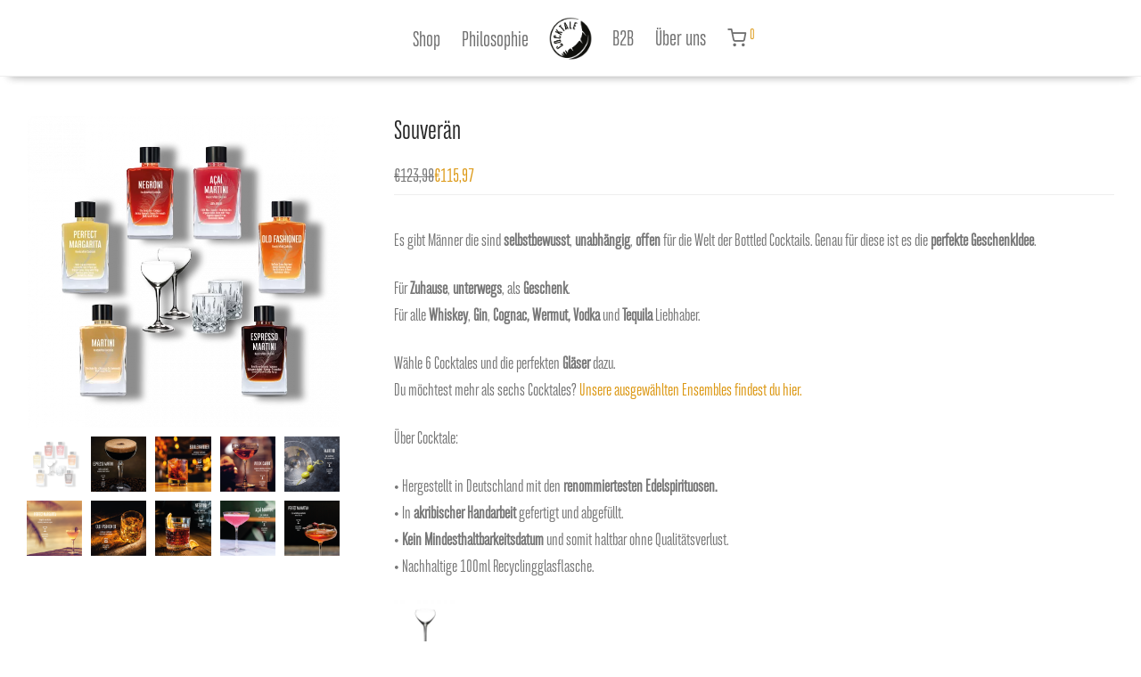

--- FILE ---
content_type: text/html; charset=UTF-8
request_url: https://cocktale.de/shop/produkt/souveraen-maenner-die-schon-alles-haben/
body_size: 56847
content:
<!DOCTYPE html>

<html lang="de" class="footer-sticky-1">
    <head>
        <meta charset="UTF-8">
        <meta name="viewport" content="width=device-width, initial-scale=1.0, maximum-scale=1.0, user-scalable=no">
        <link rel="preload" href="https://cocktale.de/shop/wp-content/themes/savoy/assets/css/font-icons/theme-icons/fonts/nm-font.ttf?nrj28d" as="font" type="font/ttf" crossorigin="anonymous">
        <link rel="profile" href="http://gmpg.org/xfn/11">
		<link rel="pingback" href="https://cocktale.de/shop/xmlrpc.php">
        
		<meta name="age-gate" content="" data-ag-munge="[base64]" /><meta name='robots' content='index, follow, max-image-preview:large, max-snippet:-1, max-video-preview:-1' />
	<style>img:is([sizes="auto" i], [sizes^="auto," i]) { contain-intrinsic-size: 3000px 1500px }</style>
	<script>window._wca = window._wca || [];</script>

	<!-- This site is optimized with the Yoast SEO plugin v26.4 - https://yoast.com/wordpress/plugins/seo/ -->
	<title>Souverän • Der Perfekte Cocktail. Jederzeit. Überall • COCKTALE</title>
	<meta name="description" content="Wähle 6 unserer 9 bottled Cocktails. Perfekt für Zuhause, unterwegs oder als Geschenk. Für jeden Whiskey, Gin, Cognac, Wermut oder Vodka Liebhaber." />
	<link rel="canonical" href="https://cocktale.de/shop/produkt/souveraen-maenner-die-schon-alles-haben/" />
	<meta property="og:locale" content="de_DE" />
	<meta property="og:type" content="article" />
	<meta property="og:title" content="Souverän • Der Perfekte Cocktail. Jederzeit. Überall • COCKTALE" />
	<meta property="og:description" content="Wähle 6 unserer 9 bottled Cocktails. Perfekt für Zuhause, unterwegs oder als Geschenk. Für jeden Whiskey, Gin, Cognac, Wermut oder Vodka Liebhaber." />
	<meta property="og:url" content="https://cocktale.de/shop/produkt/souveraen-maenner-die-schon-alles-haben/" />
	<meta property="og:site_name" content="COCKTALE" />
	<meta property="article:modified_time" content="2020-06-22T18:26:45+00:00" />
	<meta property="og:image" content="https://cocktale.de/shop/wp-content/uploads/2020/05/ProduktBildNoBack1400_6Cocktales_4Glas.png" />
	<meta property="og:image:width" content="1400" />
	<meta property="og:image:height" content="1400" />
	<meta property="og:image:type" content="image/png" />
	<meta name="twitter:card" content="summary_large_image" />
	<meta name="twitter:label1" content="Geschätzte Lesezeit" />
	<meta name="twitter:data1" content="1 Minute" />
	<script type="application/ld+json" class="yoast-schema-graph">{"@context":"https://schema.org","@graph":[{"@type":"WebPage","@id":"https://cocktale.de/shop/produkt/souveraen-maenner-die-schon-alles-haben/","url":"https://cocktale.de/shop/produkt/souveraen-maenner-die-schon-alles-haben/","name":"Souverän • Der Perfekte Cocktail. Jederzeit. Überall • COCKTALE","isPartOf":{"@id":"https://cocktale.de/shop/#website"},"primaryImageOfPage":{"@id":"https://cocktale.de/shop/produkt/souveraen-maenner-die-schon-alles-haben/#primaryimage"},"image":{"@id":"https://cocktale.de/shop/produkt/souveraen-maenner-die-schon-alles-haben/#primaryimage"},"thumbnailUrl":"https://cocktale.de/shop/wp-content/uploads/2020/05/ProduktBildNoBack1400_6Cocktales_4Glas.png","datePublished":"2020-06-22T16:53:20+00:00","dateModified":"2020-06-22T18:26:45+00:00","description":"Wähle 6 unserer 9 bottled Cocktails. Perfekt für Zuhause, unterwegs oder als Geschenk. Für jeden Whiskey, Gin, Cognac, Wermut oder Vodka Liebhaber.","breadcrumb":{"@id":"https://cocktale.de/shop/produkt/souveraen-maenner-die-schon-alles-haben/#breadcrumb"},"inLanguage":"de","potentialAction":[{"@type":"ReadAction","target":["https://cocktale.de/shop/produkt/souveraen-maenner-die-schon-alles-haben/"]}]},{"@type":"ImageObject","inLanguage":"de","@id":"https://cocktale.de/shop/produkt/souveraen-maenner-die-schon-alles-haben/#primaryimage","url":"https://cocktale.de/shop/wp-content/uploads/2020/05/ProduktBildNoBack1400_6Cocktales_4Glas.png","contentUrl":"https://cocktale.de/shop/wp-content/uploads/2020/05/ProduktBildNoBack1400_6Cocktales_4Glas.png","width":1400,"height":1400,"caption":"Cocktale • Ensemble Souverän 4 Glaeser • Premium bottled Cocktails"},{"@type":"BreadcrumbList","@id":"https://cocktale.de/shop/produkt/souveraen-maenner-die-schon-alles-haben/#breadcrumb","itemListElement":[{"@type":"ListItem","position":1,"name":"Startseite","item":"https://cocktale.de/shop/"},{"@type":"ListItem","position":2,"name":"Shop","item":"https://cocktale.de/shop/"},{"@type":"ListItem","position":3,"name":"Souverän"}]},{"@type":"WebSite","@id":"https://cocktale.de/shop/#website","url":"https://cocktale.de/shop/","name":"COCKTALE","description":"• Der Perfekte Cocktail. Jederzeit. Überall","potentialAction":[{"@type":"SearchAction","target":{"@type":"EntryPoint","urlTemplate":"https://cocktale.de/shop/?s={search_term_string}"},"query-input":{"@type":"PropertyValueSpecification","valueRequired":true,"valueName":"search_term_string"}}],"inLanguage":"de"}]}</script>
	<!-- / Yoast SEO plugin. -->


<link rel='dns-prefetch' href='//stats.wp.com' />
<link rel='dns-prefetch' href='//capi-automation.s3.us-east-2.amazonaws.com' />
<link rel='dns-prefetch' href='//stackpath.bootstrapcdn.com' />
<link rel='dns-prefetch' href='//www.googletagmanager.com' />
<link rel="alternate" type="application/rss+xml" title="COCKTALE &raquo; Feed" href="https://cocktale.de/shop/feed/" />
<link rel="alternate" type="application/rss+xml" title="COCKTALE &raquo; Kommentar-Feed" href="https://cocktale.de/shop/comments/feed/" />
<template id="tmpl-age-gate"  class="">        
<div class="age-gate-wrapper">            <div class="age-gate-loader">    
        <svg version="1.1" id="L5" xmlns="http://www.w3.org/2000/svg" xmlns:xlink="http://www.w3.org/1999/xlink" x="0px" y="0px" viewBox="0 0 100 100" enable-background="new 0 0 0 0" xml:space="preserve">
            <circle fill="currentColor" stroke="none" cx="6" cy="50" r="6">
                <animateTransform attributeName="transform" dur="1s" type="translate" values="0 15 ; 0 -15; 0 15" repeatCount="indefinite" begin="0.1"/>
            </circle>
            <circle fill="currentColor" stroke="none" cx="30" cy="50" r="6">
                <animateTransform attributeName="transform" dur="1s" type="translate" values="0 10 ; 0 -10; 0 10" repeatCount="indefinite" begin="0.2"/>
            </circle>
            <circle fill="currentColor" stroke="none" cx="54" cy="50" r="6">
                <animateTransform attributeName="transform" dur="1s" type="translate" values="0 5 ; 0 -5; 0 5" repeatCount="indefinite" begin="0.3"/>
            </circle>
        </svg>
    </div>
        <div class="age-gate-background-color"></div>    <div class="age-gate-background">            </div>
    
    <div class="age-gate" data-title="Age Verification - COCKTALE" role="dialog" aria-modal="true" aria-label="">    <form method="post" class="age-gate-form">
<div class="age-gate-heading">            <picture><source srcset="https://cocktale.de/shop/wp-content/webp-express/webp-images/uploads/2020/03/cropped-cocktale_logo_final_nobackAgeVerify-1-1.png.webp" type="image/webp"><img src="https://cocktale.de/shop/wp-content/uploads/2020/03/cropped-cocktale_logo_final_nobackAgeVerify-1-1.png" width="512" height="512" alt="COCKTALE" class="age-gate-heading-title age-gate-heading-title-logo webpexpress-processed"></picture>    </div>
<p class="age-gate-subheadline">    </p>
<div class="age-gate-fields">        
<p class="age-gate-challenge">    Are you over 18 years of age?
</p>
<div class="age-gate-buttons">        <button type="submit" class="age-gate-submit age-gate-submit-yes" data-submit="yes" value="1" name="age_gate[confirm]">Ja</button>            <button class="age-gate-submit age-gate-submit-no" data-submit="no" value="0" name="age_gate[confirm]" type="submit">Nein</button>    </div>
    </div>

<input type="hidden" name="age_gate[age]" value="9MRd26N84fSy3NwprhoXtg==" />
<input type="hidden" name="age_gate[lang]" value="de" />
    <input type="hidden" name="age_gate[confirm]" />
    <div class="age-gate-remember-wrapper">        <label class="age-gate-remember">            <input type="checkbox" class="age-gate-remember-field" name="age_gate[remember]" value="1"  /> <span type="checkbox" class="age-gate-remember-text">Remember me</span>        </label>
    </div>
    <div class="age-gate-errors"></div></form>
    </div>
    </div>
    </template>
<link rel="preload" href="https://cocktale.de/shop/wp-content/uploads/2020/03/cropped-cocktale_logo_final_nobackAgeVerify-1-1.png" as="image" />
<script type="text/javascript">
/* <![CDATA[ */
window._wpemojiSettings = {"baseUrl":"https:\/\/s.w.org\/images\/core\/emoji\/16.0.1\/72x72\/","ext":".png","svgUrl":"https:\/\/s.w.org\/images\/core\/emoji\/16.0.1\/svg\/","svgExt":".svg","source":{"concatemoji":"https:\/\/cocktale.de\/shop\/wp-includes\/js\/wp-emoji-release.min.js?ver=6.8.3"}};
/*! This file is auto-generated */
!function(s,n){var o,i,e;function c(e){try{var t={supportTests:e,timestamp:(new Date).valueOf()};sessionStorage.setItem(o,JSON.stringify(t))}catch(e){}}function p(e,t,n){e.clearRect(0,0,e.canvas.width,e.canvas.height),e.fillText(t,0,0);var t=new Uint32Array(e.getImageData(0,0,e.canvas.width,e.canvas.height).data),a=(e.clearRect(0,0,e.canvas.width,e.canvas.height),e.fillText(n,0,0),new Uint32Array(e.getImageData(0,0,e.canvas.width,e.canvas.height).data));return t.every(function(e,t){return e===a[t]})}function u(e,t){e.clearRect(0,0,e.canvas.width,e.canvas.height),e.fillText(t,0,0);for(var n=e.getImageData(16,16,1,1),a=0;a<n.data.length;a++)if(0!==n.data[a])return!1;return!0}function f(e,t,n,a){switch(t){case"flag":return n(e,"\ud83c\udff3\ufe0f\u200d\u26a7\ufe0f","\ud83c\udff3\ufe0f\u200b\u26a7\ufe0f")?!1:!n(e,"\ud83c\udde8\ud83c\uddf6","\ud83c\udde8\u200b\ud83c\uddf6")&&!n(e,"\ud83c\udff4\udb40\udc67\udb40\udc62\udb40\udc65\udb40\udc6e\udb40\udc67\udb40\udc7f","\ud83c\udff4\u200b\udb40\udc67\u200b\udb40\udc62\u200b\udb40\udc65\u200b\udb40\udc6e\u200b\udb40\udc67\u200b\udb40\udc7f");case"emoji":return!a(e,"\ud83e\udedf")}return!1}function g(e,t,n,a){var r="undefined"!=typeof WorkerGlobalScope&&self instanceof WorkerGlobalScope?new OffscreenCanvas(300,150):s.createElement("canvas"),o=r.getContext("2d",{willReadFrequently:!0}),i=(o.textBaseline="top",o.font="600 32px Arial",{});return e.forEach(function(e){i[e]=t(o,e,n,a)}),i}function t(e){var t=s.createElement("script");t.src=e,t.defer=!0,s.head.appendChild(t)}"undefined"!=typeof Promise&&(o="wpEmojiSettingsSupports",i=["flag","emoji"],n.supports={everything:!0,everythingExceptFlag:!0},e=new Promise(function(e){s.addEventListener("DOMContentLoaded",e,{once:!0})}),new Promise(function(t){var n=function(){try{var e=JSON.parse(sessionStorage.getItem(o));if("object"==typeof e&&"number"==typeof e.timestamp&&(new Date).valueOf()<e.timestamp+604800&&"object"==typeof e.supportTests)return e.supportTests}catch(e){}return null}();if(!n){if("undefined"!=typeof Worker&&"undefined"!=typeof OffscreenCanvas&&"undefined"!=typeof URL&&URL.createObjectURL&&"undefined"!=typeof Blob)try{var e="postMessage("+g.toString()+"("+[JSON.stringify(i),f.toString(),p.toString(),u.toString()].join(",")+"));",a=new Blob([e],{type:"text/javascript"}),r=new Worker(URL.createObjectURL(a),{name:"wpTestEmojiSupports"});return void(r.onmessage=function(e){c(n=e.data),r.terminate(),t(n)})}catch(e){}c(n=g(i,f,p,u))}t(n)}).then(function(e){for(var t in e)n.supports[t]=e[t],n.supports.everything=n.supports.everything&&n.supports[t],"flag"!==t&&(n.supports.everythingExceptFlag=n.supports.everythingExceptFlag&&n.supports[t]);n.supports.everythingExceptFlag=n.supports.everythingExceptFlag&&!n.supports.flag,n.DOMReady=!1,n.readyCallback=function(){n.DOMReady=!0}}).then(function(){return e}).then(function(){var e;n.supports.everything||(n.readyCallback(),(e=n.source||{}).concatemoji?t(e.concatemoji):e.wpemoji&&e.twemoji&&(t(e.twemoji),t(e.wpemoji)))}))}((window,document),window._wpemojiSettings);
/* ]]> */
</script>
<link rel='stylesheet' id='woosb-blocks-css' href='https://cocktale.de/shop/wp-content/plugins/woo-product-bundle/assets/css/blocks.css?ver=8.3.9' type='text/css' media='all' />
<link rel='stylesheet' id='qlwcdc-pro-css' href='https://cocktale.de/shop/wp-content/plugins/woocommerce-direct-checkout-pro/assets/frontend/qlwcdc-pro.min.css?ver=3.0.4' type='text/css' media='all' />
<style id='wp-emoji-styles-inline-css' type='text/css'>

	img.wp-smiley, img.emoji {
		display: inline !important;
		border: none !important;
		box-shadow: none !important;
		height: 1em !important;
		width: 1em !important;
		margin: 0 0.07em !important;
		vertical-align: -0.1em !important;
		background: none !important;
		padding: 0 !important;
	}
</style>
<link rel='stylesheet' id='wp-block-library-css' href='https://cocktale.de/shop/wp-includes/css/dist/block-library/style.min.css?ver=6.8.3' type='text/css' media='all' />
<style id='classic-theme-styles-inline-css' type='text/css'>
/*! This file is auto-generated */
.wp-block-button__link{color:#fff;background-color:#32373c;border-radius:9999px;box-shadow:none;text-decoration:none;padding:calc(.667em + 2px) calc(1.333em + 2px);font-size:1.125em}.wp-block-file__button{background:#32373c;color:#fff;text-decoration:none}
</style>
<link rel='stylesheet' id='mediaelement-css' href='https://cocktale.de/shop/wp-includes/js/mediaelement/mediaelementplayer-legacy.min.css?ver=4.2.17' type='text/css' media='all' />
<link rel='stylesheet' id='wp-mediaelement-css' href='https://cocktale.de/shop/wp-includes/js/mediaelement/wp-mediaelement.min.css?ver=6.8.3' type='text/css' media='all' />
<style id='jetpack-sharing-buttons-style-inline-css' type='text/css'>
.jetpack-sharing-buttons__services-list{display:flex;flex-direction:row;flex-wrap:wrap;gap:0;list-style-type:none;margin:5px;padding:0}.jetpack-sharing-buttons__services-list.has-small-icon-size{font-size:12px}.jetpack-sharing-buttons__services-list.has-normal-icon-size{font-size:16px}.jetpack-sharing-buttons__services-list.has-large-icon-size{font-size:24px}.jetpack-sharing-buttons__services-list.has-huge-icon-size{font-size:36px}@media print{.jetpack-sharing-buttons__services-list{display:none!important}}.editor-styles-wrapper .wp-block-jetpack-sharing-buttons{gap:0;padding-inline-start:0}ul.jetpack-sharing-buttons__services-list.has-background{padding:1.25em 2.375em}
</style>
<style id='global-styles-inline-css' type='text/css'>
:root{--wp--preset--aspect-ratio--square: 1;--wp--preset--aspect-ratio--4-3: 4/3;--wp--preset--aspect-ratio--3-4: 3/4;--wp--preset--aspect-ratio--3-2: 3/2;--wp--preset--aspect-ratio--2-3: 2/3;--wp--preset--aspect-ratio--16-9: 16/9;--wp--preset--aspect-ratio--9-16: 9/16;--wp--preset--color--black: #000000;--wp--preset--color--cyan-bluish-gray: #abb8c3;--wp--preset--color--white: #ffffff;--wp--preset--color--pale-pink: #f78da7;--wp--preset--color--vivid-red: #cf2e2e;--wp--preset--color--luminous-vivid-orange: #ff6900;--wp--preset--color--luminous-vivid-amber: #fcb900;--wp--preset--color--light-green-cyan: #7bdcb5;--wp--preset--color--vivid-green-cyan: #00d084;--wp--preset--color--pale-cyan-blue: #8ed1fc;--wp--preset--color--vivid-cyan-blue: #0693e3;--wp--preset--color--vivid-purple: #9b51e0;--wp--preset--gradient--vivid-cyan-blue-to-vivid-purple: linear-gradient(135deg,rgba(6,147,227,1) 0%,rgb(155,81,224) 100%);--wp--preset--gradient--light-green-cyan-to-vivid-green-cyan: linear-gradient(135deg,rgb(122,220,180) 0%,rgb(0,208,130) 100%);--wp--preset--gradient--luminous-vivid-amber-to-luminous-vivid-orange: linear-gradient(135deg,rgba(252,185,0,1) 0%,rgba(255,105,0,1) 100%);--wp--preset--gradient--luminous-vivid-orange-to-vivid-red: linear-gradient(135deg,rgba(255,105,0,1) 0%,rgb(207,46,46) 100%);--wp--preset--gradient--very-light-gray-to-cyan-bluish-gray: linear-gradient(135deg,rgb(238,238,238) 0%,rgb(169,184,195) 100%);--wp--preset--gradient--cool-to-warm-spectrum: linear-gradient(135deg,rgb(74,234,220) 0%,rgb(151,120,209) 20%,rgb(207,42,186) 40%,rgb(238,44,130) 60%,rgb(251,105,98) 80%,rgb(254,248,76) 100%);--wp--preset--gradient--blush-light-purple: linear-gradient(135deg,rgb(255,206,236) 0%,rgb(152,150,240) 100%);--wp--preset--gradient--blush-bordeaux: linear-gradient(135deg,rgb(254,205,165) 0%,rgb(254,45,45) 50%,rgb(107,0,62) 100%);--wp--preset--gradient--luminous-dusk: linear-gradient(135deg,rgb(255,203,112) 0%,rgb(199,81,192) 50%,rgb(65,88,208) 100%);--wp--preset--gradient--pale-ocean: linear-gradient(135deg,rgb(255,245,203) 0%,rgb(182,227,212) 50%,rgb(51,167,181) 100%);--wp--preset--gradient--electric-grass: linear-gradient(135deg,rgb(202,248,128) 0%,rgb(113,206,126) 100%);--wp--preset--gradient--midnight: linear-gradient(135deg,rgb(2,3,129) 0%,rgb(40,116,252) 100%);--wp--preset--font-size--small: 13px;--wp--preset--font-size--medium: 20px;--wp--preset--font-size--large: 36px;--wp--preset--font-size--x-large: 42px;--wp--preset--spacing--20: 0.44rem;--wp--preset--spacing--30: 0.67rem;--wp--preset--spacing--40: 1rem;--wp--preset--spacing--50: 1.5rem;--wp--preset--spacing--60: 2.25rem;--wp--preset--spacing--70: 3.38rem;--wp--preset--spacing--80: 5.06rem;--wp--preset--shadow--natural: 6px 6px 9px rgba(0, 0, 0, 0.2);--wp--preset--shadow--deep: 12px 12px 50px rgba(0, 0, 0, 0.4);--wp--preset--shadow--sharp: 6px 6px 0px rgba(0, 0, 0, 0.2);--wp--preset--shadow--outlined: 6px 6px 0px -3px rgba(255, 255, 255, 1), 6px 6px rgba(0, 0, 0, 1);--wp--preset--shadow--crisp: 6px 6px 0px rgba(0, 0, 0, 1);}:where(.is-layout-flex){gap: 0.5em;}:where(.is-layout-grid){gap: 0.5em;}body .is-layout-flex{display: flex;}.is-layout-flex{flex-wrap: wrap;align-items: center;}.is-layout-flex > :is(*, div){margin: 0;}body .is-layout-grid{display: grid;}.is-layout-grid > :is(*, div){margin: 0;}:where(.wp-block-columns.is-layout-flex){gap: 2em;}:where(.wp-block-columns.is-layout-grid){gap: 2em;}:where(.wp-block-post-template.is-layout-flex){gap: 1.25em;}:where(.wp-block-post-template.is-layout-grid){gap: 1.25em;}.has-black-color{color: var(--wp--preset--color--black) !important;}.has-cyan-bluish-gray-color{color: var(--wp--preset--color--cyan-bluish-gray) !important;}.has-white-color{color: var(--wp--preset--color--white) !important;}.has-pale-pink-color{color: var(--wp--preset--color--pale-pink) !important;}.has-vivid-red-color{color: var(--wp--preset--color--vivid-red) !important;}.has-luminous-vivid-orange-color{color: var(--wp--preset--color--luminous-vivid-orange) !important;}.has-luminous-vivid-amber-color{color: var(--wp--preset--color--luminous-vivid-amber) !important;}.has-light-green-cyan-color{color: var(--wp--preset--color--light-green-cyan) !important;}.has-vivid-green-cyan-color{color: var(--wp--preset--color--vivid-green-cyan) !important;}.has-pale-cyan-blue-color{color: var(--wp--preset--color--pale-cyan-blue) !important;}.has-vivid-cyan-blue-color{color: var(--wp--preset--color--vivid-cyan-blue) !important;}.has-vivid-purple-color{color: var(--wp--preset--color--vivid-purple) !important;}.has-black-background-color{background-color: var(--wp--preset--color--black) !important;}.has-cyan-bluish-gray-background-color{background-color: var(--wp--preset--color--cyan-bluish-gray) !important;}.has-white-background-color{background-color: var(--wp--preset--color--white) !important;}.has-pale-pink-background-color{background-color: var(--wp--preset--color--pale-pink) !important;}.has-vivid-red-background-color{background-color: var(--wp--preset--color--vivid-red) !important;}.has-luminous-vivid-orange-background-color{background-color: var(--wp--preset--color--luminous-vivid-orange) !important;}.has-luminous-vivid-amber-background-color{background-color: var(--wp--preset--color--luminous-vivid-amber) !important;}.has-light-green-cyan-background-color{background-color: var(--wp--preset--color--light-green-cyan) !important;}.has-vivid-green-cyan-background-color{background-color: var(--wp--preset--color--vivid-green-cyan) !important;}.has-pale-cyan-blue-background-color{background-color: var(--wp--preset--color--pale-cyan-blue) !important;}.has-vivid-cyan-blue-background-color{background-color: var(--wp--preset--color--vivid-cyan-blue) !important;}.has-vivid-purple-background-color{background-color: var(--wp--preset--color--vivid-purple) !important;}.has-black-border-color{border-color: var(--wp--preset--color--black) !important;}.has-cyan-bluish-gray-border-color{border-color: var(--wp--preset--color--cyan-bluish-gray) !important;}.has-white-border-color{border-color: var(--wp--preset--color--white) !important;}.has-pale-pink-border-color{border-color: var(--wp--preset--color--pale-pink) !important;}.has-vivid-red-border-color{border-color: var(--wp--preset--color--vivid-red) !important;}.has-luminous-vivid-orange-border-color{border-color: var(--wp--preset--color--luminous-vivid-orange) !important;}.has-luminous-vivid-amber-border-color{border-color: var(--wp--preset--color--luminous-vivid-amber) !important;}.has-light-green-cyan-border-color{border-color: var(--wp--preset--color--light-green-cyan) !important;}.has-vivid-green-cyan-border-color{border-color: var(--wp--preset--color--vivid-green-cyan) !important;}.has-pale-cyan-blue-border-color{border-color: var(--wp--preset--color--pale-cyan-blue) !important;}.has-vivid-cyan-blue-border-color{border-color: var(--wp--preset--color--vivid-cyan-blue) !important;}.has-vivid-purple-border-color{border-color: var(--wp--preset--color--vivid-purple) !important;}.has-vivid-cyan-blue-to-vivid-purple-gradient-background{background: var(--wp--preset--gradient--vivid-cyan-blue-to-vivid-purple) !important;}.has-light-green-cyan-to-vivid-green-cyan-gradient-background{background: var(--wp--preset--gradient--light-green-cyan-to-vivid-green-cyan) !important;}.has-luminous-vivid-amber-to-luminous-vivid-orange-gradient-background{background: var(--wp--preset--gradient--luminous-vivid-amber-to-luminous-vivid-orange) !important;}.has-luminous-vivid-orange-to-vivid-red-gradient-background{background: var(--wp--preset--gradient--luminous-vivid-orange-to-vivid-red) !important;}.has-very-light-gray-to-cyan-bluish-gray-gradient-background{background: var(--wp--preset--gradient--very-light-gray-to-cyan-bluish-gray) !important;}.has-cool-to-warm-spectrum-gradient-background{background: var(--wp--preset--gradient--cool-to-warm-spectrum) !important;}.has-blush-light-purple-gradient-background{background: var(--wp--preset--gradient--blush-light-purple) !important;}.has-blush-bordeaux-gradient-background{background: var(--wp--preset--gradient--blush-bordeaux) !important;}.has-luminous-dusk-gradient-background{background: var(--wp--preset--gradient--luminous-dusk) !important;}.has-pale-ocean-gradient-background{background: var(--wp--preset--gradient--pale-ocean) !important;}.has-electric-grass-gradient-background{background: var(--wp--preset--gradient--electric-grass) !important;}.has-midnight-gradient-background{background: var(--wp--preset--gradient--midnight) !important;}.has-small-font-size{font-size: var(--wp--preset--font-size--small) !important;}.has-medium-font-size{font-size: var(--wp--preset--font-size--medium) !important;}.has-large-font-size{font-size: var(--wp--preset--font-size--large) !important;}.has-x-large-font-size{font-size: var(--wp--preset--font-size--x-large) !important;}
:where(.wp-block-post-template.is-layout-flex){gap: 1.25em;}:where(.wp-block-post-template.is-layout-grid){gap: 1.25em;}
:where(.wp-block-columns.is-layout-flex){gap: 2em;}:where(.wp-block-columns.is-layout-grid){gap: 2em;}
:root :where(.wp-block-pullquote){font-size: 1.5em;line-height: 1.6;}
</style>
<style id='age-gate-custom-inline-css' type='text/css'>
:root{--ag-background-color: rgba(0,0,0,1);--ag-background-image-position: center center;--ag-background-image-opacity: 1;--ag-form-background: rgba(255,255,255,1);--ag-text-color: #000000;--ag-blur: 5px;}
</style>
<link rel='stylesheet' id='age-gate-css' href='https://cocktale.de/shop/wp-content/plugins/age-gate/dist/main.css?ver=3.7.2' type='text/css' media='all' />
<style id='age-gate-options-inline-css' type='text/css'>
:root{--ag-background-color: rgba(0,0,0,1);--ag-background-image-position: center center;--ag-background-image-opacity: 1;--ag-form-background: rgba(255,255,255,1);--ag-text-color: #000000;--ag-blur: 5px;}
</style>
<link rel='stylesheet' id='flizpay-css-css' href='https://cocktale.de/shop/wp-content/plugins/flizpay-for-woocommerce/public/css/flizpay-public.css?ver=2.4.15' type='text/css' media='' />
<link rel='stylesheet' id='photoswipe-css' href='https://cocktale.de/shop/wp-content/plugins/woocommerce/assets/css/photoswipe/photoswipe.min.css?ver=10.3.5' type='text/css' media='all' />
<link rel='stylesheet' id='photoswipe-default-skin-css' href='https://cocktale.de/shop/wp-content/plugins/woocommerce/assets/css/photoswipe/default-skin/default-skin.min.css?ver=10.3.5' type='text/css' media='all' />
<style id='woocommerce-inline-inline-css' type='text/css'>
.woocommerce form .form-row .required { visibility: visible; }
</style>
<link rel='stylesheet' id='gateway-css' href='https://cocktale.de/shop/wp-content/plugins/woocommerce-paypal-payments/modules/ppcp-button/assets/css/gateway.css?ver=3.3.0' type='text/css' media='all' />
<link rel='stylesheet' id='slick-css' href='https://cocktale.de/shop/wp-content/plugins/woo-smart-quick-view-premium/assets/libs/slick/slick.css?ver=6.8.3' type='text/css' media='all' />
<link rel='stylesheet' id='perfect-scrollbar-css' href='https://cocktale.de/shop/wp-content/plugins/woo-smart-quick-view-premium/assets/libs/perfect-scrollbar/css/perfect-scrollbar.min.css?ver=6.8.3' type='text/css' media='all' />
<link rel='stylesheet' id='perfect-scrollbar-wpc-css' href='https://cocktale.de/shop/wp-content/plugins/woo-smart-quick-view-premium/assets/libs/perfect-scrollbar/css/custom-theme.css?ver=6.8.3' type='text/css' media='all' />
<link rel='stylesheet' id='magnific-popup-css' href='https://cocktale.de/shop/wp-content/plugins/woo-smart-quick-view-premium/assets/libs/magnific-popup/magnific-popup.css?ver=6.8.3' type='text/css' media='all' />
<link rel='stylesheet' id='woosq-feather-css' href='https://cocktale.de/shop/wp-content/plugins/woo-smart-quick-view-premium/assets/libs/feather/feather.css?ver=6.8.3' type='text/css' media='all' />
<link rel='stylesheet' id='woosq-frontend-css' href='https://cocktale.de/shop/wp-content/plugins/woo-smart-quick-view-premium/assets/css/frontend.css?ver=2.8.7' type='text/css' media='all' />
<link rel='stylesheet' id='wooco-frontend-css' href='https://cocktale.de/shop/wp-content/plugins/wpc-composite-products-premium/assets/css/frontend.css?ver=5.1.3' type='text/css' media='all' />
<link rel='stylesheet' id='brands-styles-css' href='https://cocktale.de/shop/wp-content/plugins/woocommerce/assets/css/brands.css?ver=10.3.5' type='text/css' media='all' />
<link rel='stylesheet' id='woosb-frontend-css' href='https://cocktale.de/shop/wp-content/plugins/woo-product-bundle/assets/css/frontend.css?ver=8.3.9' type='text/css' media='all' />
<link rel='stylesheet' id='WCPAY_EXPRESS_CHECKOUT_ECE-css' href='https://cocktale.de/shop/wp-content/plugins/woocommerce-payments/dist/express-checkout.css?ver=10.2.0' type='text/css' media='all' />
<link rel='stylesheet' id='select2-css' href='https://cocktale.de/shop/wp-content/plugins/woocommerce/assets/css/select2.css?ver=10.3.5' type='text/css' media='all' />
<link rel='stylesheet' id='woovr-frontend-css' href='https://cocktale.de/shop/wp-content/plugins/wpc-variations-radio-buttons/assets/css/frontend.css?ver=3.7.2' type='text/css' media='all' />
<link rel='stylesheet' id='normalize-css' href='https://cocktale.de/shop/wp-content/themes/savoy/assets/css/third-party/normalize.min.css?ver=3.0.2' type='text/css' media='all' />
<link rel='stylesheet' id='slick-slider-css' href='https://cocktale.de/shop/wp-content/themes/savoy/assets/css/third-party/slick.min.css?ver=1.5.5' type='text/css' media='all' />
<link rel='stylesheet' id='slick-slider-theme-css' href='https://cocktale.de/shop/wp-content/themes/savoy/assets/css/third-party/slick-theme.min.css?ver=1.5.5' type='text/css' media='all' />
<link rel='stylesheet' id='font-awesome-css' href='//stackpath.bootstrapcdn.com/font-awesome/latest/css/font-awesome.min.css?ver=6.8.3' type='text/css' media='all' />
<link rel='stylesheet' id='nm-grid-css' href='https://cocktale.de/shop/wp-content/themes/savoy/assets/css/grid.css?ver=3.1.2' type='text/css' media='all' />
<link rel='stylesheet' id='selectod-css' href='https://cocktale.de/shop/wp-content/themes/savoy/assets/css/third-party/selectod.min.css?ver=3.8.1' type='text/css' media='all' />
<link rel='stylesheet' id='nm-shop-css' href='https://cocktale.de/shop/wp-content/themes/savoy/assets/css/shop.css?ver=3.1.2' type='text/css' media='all' />
<link rel='stylesheet' id='nm-icons-css' href='https://cocktale.de/shop/wp-content/themes/savoy/assets/css/font-icons/theme-icons/theme-icons.min.css?ver=3.1.2' type='text/css' media='all' />
<link rel='stylesheet' id='nm-core-css' href='https://cocktale.de/shop/wp-content/themes/savoy/style.css?ver=3.1.2' type='text/css' media='all' />
<link rel='stylesheet' id='nm-elements-css' href='https://cocktale.de/shop/wp-content/themes/savoy/assets/css/elements.css?ver=3.1.2' type='text/css' media='all' />
<link rel='stylesheet' id='nm-portfolio-css' href='https://cocktale.de/shop/wp-content/plugins/nm-portfolio/assets/css/nm-portfolio.css?ver=1.2.9' type='text/css' media='all' />
<script type="text/template" id="tmpl-variation-template">
	<div class="woocommerce-variation-description">{{{ data.variation.variation_description }}}</div>
	<div class="woocommerce-variation-price">{{{ data.variation.price_html }}}</div>
	<div class="woocommerce-variation-availability">{{{ data.variation.availability_html }}}</div>
</script>
<script type="text/template" id="tmpl-unavailable-variation-template">
	<p role="alert">Dieses Produkt ist leider nicht verfügbar. Bitte wähle eine andere Kombination.</p>
</script>
<script type="text/javascript" src="https://cocktale.de/shop/wp-includes/js/jquery/jquery.min.js?ver=3.7.1" id="jquery-core-js"></script>
<script type="text/javascript" src="https://cocktale.de/shop/wp-includes/js/jquery/jquery-migrate.min.js?ver=3.4.1" id="jquery-migrate-js"></script>
<script type="text/javascript" src="https://cocktale.de/shop/wp-includes/js/underscore.min.js?ver=1.13.7" id="underscore-js"></script>
<script type="text/javascript" id="wp-util-js-extra">
/* <![CDATA[ */
var _wpUtilSettings = {"ajax":{"url":"\/shop\/wp-admin\/admin-ajax.php"}};
/* ]]> */
</script>
<script type="text/javascript" src="https://cocktale.de/shop/wp-includes/js/wp-util.min.js?ver=6.8.3" id="wp-util-js"></script>
<script type="text/javascript" src="https://cocktale.de/shop/wp-content/plugins/woocommerce/assets/js/jquery-blockui/jquery.blockUI.min.js?ver=2.7.0-wc.10.3.5" id="wc-jquery-blockui-js" data-wp-strategy="defer"></script>
<script type="text/javascript" id="wc-add-to-cart-variation-js-extra">
/* <![CDATA[ */
var wc_add_to_cart_variation_params = {"wc_ajax_url":"\/shop\/?wc-ajax=%%endpoint%%","i18n_no_matching_variations_text":"Es entsprechen leider keine Produkte deiner Auswahl. Bitte w\u00e4hle eine andere Kombination.","i18n_make_a_selection_text":"Bitte w\u00e4hle die Produktoptionen, bevor du den Artikel in den Warenkorb legst.","i18n_unavailable_text":"Dieses Produkt ist leider nicht verf\u00fcgbar. Bitte w\u00e4hle eine andere Kombination.","i18n_reset_alert_text":"Deine Auswahl wurde zur\u00fcckgesetzt. Bitte w\u00e4hle Produktoptionen aus, bevor du den Artikel in den Warenkorb legst."};
/* ]]> */
</script>
<script type="text/javascript" src="https://cocktale.de/shop/wp-content/plugins/woocommerce/assets/js/frontend/add-to-cart-variation.min.js?ver=10.3.5" id="wc-add-to-cart-variation-js" data-wp-strategy="defer"></script>
<script type="text/javascript" id="qlwcdc-pro-js-extra">
/* <![CDATA[ */
var qlwcdc = {"nonce":"ba5668fa66","delay":"200","timeout":null};
/* ]]> */
</script>
<script type="text/javascript" src="https://cocktale.de/shop/wp-content/plugins/woocommerce-direct-checkout-pro/assets/frontend/qlwcdc-pro.min.js?ver=3.0.4" id="qlwcdc-pro-js"></script>
<script type="text/javascript" id="age-gate-focus-js-extra">
/* <![CDATA[ */
var agfocus = {"focus":null,"elements":[".age-gate"]};
/* ]]> */
</script>
<script type="text/javascript" src="https://cocktale.de/shop/wp-content/plugins/age-gate/dist/focus.js?ver=3.7.2" id="age-gate-focus-js"></script>
<script type="text/javascript" src="https://cocktale.de/shop/wp-content/plugins/age-gate/dist/hooks.js?ver=3.7.2" id="age-gate-hooks-js"></script>
<script type="text/javascript" src="https://cocktale.de/shop/wp-content/plugins/svg-support/vendor/DOMPurify/DOMPurify.min.js?ver=2.5.8" id="bodhi-dompurify-library-js"></script>
<script type="text/javascript" src="https://cocktale.de/shop/wp-includes/js/dist/hooks.min.js?ver=4d63a3d491d11ffd8ac6" id="wp-hooks-js"></script>
<script type="text/javascript" src="https://cocktale.de/shop/wp-includes/js/dist/i18n.min.js?ver=5e580eb46a90c2b997e6" id="wp-i18n-js"></script>
<script type="text/javascript" id="wp-i18n-js-after">
/* <![CDATA[ */
wp.i18n.setLocaleData( { 'text direction\u0004ltr': [ 'ltr' ] } );
/* ]]> */
</script>
<script type="text/javascript" src="https://cocktale.de/shop/wp-includes/js/dist/vendor/react.min.js?ver=18.3.1.1" id="react-js"></script>
<script type="text/javascript" src="https://cocktale.de/shop/wp-includes/js/dist/vendor/react-dom.min.js?ver=18.3.1.1" id="react-dom-js"></script>
<script type="text/javascript" src="https://cocktale.de/shop/wp-includes/js/dist/escape-html.min.js?ver=6561a406d2d232a6fbd2" id="wp-escape-html-js"></script>
<script type="text/javascript" src="https://cocktale.de/shop/wp-includes/js/dist/element.min.js?ver=a4eeeadd23c0d7ab1d2d" id="wp-element-js"></script>
<script type="text/javascript" src="https://cocktale.de/shop/wp-includes/js/dist/vendor/react-jsx-runtime.min.js?ver=18.3.1" id="react-jsx-runtime-js"></script>
<script type="text/javascript" src="https://cocktale.de/shop/wp-includes/js/dist/deprecated.min.js?ver=e1f84915c5e8ae38964c" id="wp-deprecated-js"></script>
<script type="text/javascript" src="https://cocktale.de/shop/wp-includes/js/dist/dom.min.js?ver=80bd57c84b45cf04f4ce" id="wp-dom-js"></script>
<script type="text/javascript" src="https://cocktale.de/shop/wp-includes/js/dist/is-shallow-equal.min.js?ver=e0f9f1d78d83f5196979" id="wp-is-shallow-equal-js"></script>
<script type="text/javascript" id="wp-keycodes-js-translations">
/* <![CDATA[ */
( function( domain, translations ) {
	var localeData = translations.locale_data[ domain ] || translations.locale_data.messages;
	localeData[""].domain = domain;
	wp.i18n.setLocaleData( localeData, domain );
} )( "default", {"translation-revision-date":"2025-11-23 00:11:34+0000","generator":"GlotPress\/4.0.3","domain":"messages","locale_data":{"messages":{"":{"domain":"messages","plural-forms":"nplurals=2; plural=n != 1;","lang":"de"},"Comma":["Komma"],"Period":["Punkt"],"Backtick":["Backtick"],"Tilde":["Tilde"]}},"comment":{"reference":"wp-includes\/js\/dist\/keycodes.js"}} );
/* ]]> */
</script>
<script type="text/javascript" src="https://cocktale.de/shop/wp-includes/js/dist/keycodes.min.js?ver=034ff647a54b018581d3" id="wp-keycodes-js"></script>
<script type="text/javascript" src="https://cocktale.de/shop/wp-includes/js/dist/priority-queue.min.js?ver=9c21c957c7e50ffdbf48" id="wp-priority-queue-js"></script>
<script type="text/javascript" src="https://cocktale.de/shop/wp-includes/js/dist/compose.min.js?ver=84bcf832a5c99203f3db" id="wp-compose-js"></script>
<script type="text/javascript" src="https://cocktale.de/shop/wp-includes/js/dist/private-apis.min.js?ver=0f8478f1ba7e0eea562b" id="wp-private-apis-js"></script>
<script type="text/javascript" src="https://cocktale.de/shop/wp-includes/js/dist/redux-routine.min.js?ver=8bb92d45458b29590f53" id="wp-redux-routine-js"></script>
<script type="text/javascript" src="https://cocktale.de/shop/wp-includes/js/dist/data.min.js?ver=fe6c4835cd00e12493c3" id="wp-data-js"></script>
<script type="text/javascript" id="wp-data-js-after">
/* <![CDATA[ */
( function() {
	var userId = 0;
	var storageKey = "WP_DATA_USER_" + userId;
	wp.data
		.use( wp.data.plugins.persistence, { storageKey: storageKey } );
} )();
/* ]]> */
</script>
<script type="text/javascript" src="https://cocktale.de/shop/wp-content/plugins/flizpay-for-woocommerce/public/js/flizpay-globals.js?ver=2.4.15" id="flizpay-globals-js"></script>
<script type="text/javascript" id="flizpay-js-extra">
/* <![CDATA[ */
var flizpay_frontend = {"ajaxurl":"https:\/\/cocktale.de\/shop\/wp-admin\/admin-ajax.php","public_dir_path":"https:\/\/cocktale.de\/shop\/wp-content\/plugins\/flizpay-for-woocommerce\/public\/","order_finish_nonce":"fc1831aa7d","express_checkout_nonce":"d1154e90f7","enable_express_checkout":"","express_checkout_pages":["product","cart"],"express_checkout_theme":"light","express_checkout_title":"Die Zahlungsrevolution","product_page_index":"product","cart_page_index":"cart","is_cart":"","is_product":"1","light_icon":"https:\/\/cocktale.de\/shop\/wp-content\/plugins\/flizpay-for-woocommerce\/assets\/images\/fliz-express-checkout-logo-light.svg","dark_icon":"https:\/\/cocktale.de\/shop\/wp-content\/plugins\/flizpay-for-woocommerce\/assets\/images\/fliz-express-checkout-logo-dark.svg","fliz_logo":"https:\/\/cocktale.de\/shop\/wp-content\/plugins\/flizpay-for-woocommerce\/assets\/images\/fliz-logo.svg","fliz_loading_wheel":"https:\/\/cocktale.de\/shop\/wp-content\/plugins\/flizpay-for-woocommerce\/assets\/images\/fliz-loading-wheel.svg","cashback":"","flizpay_version":"2.4.15"};
/* ]]> */
</script>
<script type="text/javascript" src="https://cocktale.de/shop/wp-content/plugins/flizpay-for-woocommerce/public/js/flizpay-public.js?ver=2.4.15" id="flizpay-js"></script>
<script type="text/javascript" src="https://cocktale.de/shop/wp-content/plugins/flizpay-for-woocommerce/public/js/flizpay-express-checkout.js?ver=2.4.15" id="flizpay-express-js"></script>
<script type="text/javascript" id="bodhi_svg_inline-js-extra">
/* <![CDATA[ */
var svgSettings = {"skipNested":""};
/* ]]> */
</script>
<script type="text/javascript" src="https://cocktale.de/shop/wp-content/plugins/svg-support/js/min/svgs-inline-min.js" id="bodhi_svg_inline-js"></script>
<script type="text/javascript" id="bodhi_svg_inline-js-after">
/* <![CDATA[ */
cssTarget={"Bodhi":"img.style-svg","ForceInlineSVG":"style-svg"};ForceInlineSVGActive="true";frontSanitizationEnabled="on";
/* ]]> */
</script>
<script type="text/javascript" id="wc-add-to-cart-js-extra">
/* <![CDATA[ */
var wc_add_to_cart_params = {"ajax_url":"\/shop\/wp-admin\/admin-ajax.php","wc_ajax_url":"\/shop\/?wc-ajax=%%endpoint%%","i18n_view_cart":"Warenkorb anzeigen","cart_url":"https:\/\/cocktale.de\/shop\/cart\/","is_cart":"","cart_redirect_after_add":"no"};
/* ]]> */
</script>
<script type="text/javascript" src="https://cocktale.de/shop/wp-content/plugins/woocommerce/assets/js/frontend/add-to-cart.min.js?ver=10.3.5" id="wc-add-to-cart-js" defer="defer" data-wp-strategy="defer"></script>
<script type="text/javascript" src="https://cocktale.de/shop/wp-content/plugins/woocommerce/assets/js/flexslider/jquery.flexslider.min.js?ver=2.7.2-wc.10.3.5" id="wc-flexslider-js" defer="defer" data-wp-strategy="defer"></script>
<script type="text/javascript" src="https://cocktale.de/shop/wp-content/plugins/woocommerce/assets/js/photoswipe/photoswipe.min.js?ver=4.1.1-wc.10.3.5" id="wc-photoswipe-js" defer="defer" data-wp-strategy="defer"></script>
<script type="text/javascript" src="https://cocktale.de/shop/wp-content/plugins/woocommerce/assets/js/photoswipe/photoswipe-ui-default.min.js?ver=4.1.1-wc.10.3.5" id="wc-photoswipe-ui-default-js" defer="defer" data-wp-strategy="defer"></script>
<script type="text/javascript" id="wc-single-product-js-extra">
/* <![CDATA[ */
var wc_single_product_params = {"i18n_required_rating_text":"Bitte w\u00e4hle eine Bewertung","i18n_rating_options":["1 von 5\u00a0Sternen","2 von 5\u00a0Sternen","3 von 5\u00a0Sternen","4 von 5\u00a0Sternen","5 von 5\u00a0Sternen"],"i18n_product_gallery_trigger_text":"Bildergalerie im Vollbildmodus anzeigen","review_rating_required":"yes","flexslider":{"rtl":false,"animation":"fade","smoothHeight":false,"directionNav":true,"controlNav":"thumbnails","slideshow":false,"animationSpeed":300,"animationLoop":false,"allowOneSlide":false},"zoom_enabled":"","zoom_options":[],"photoswipe_enabled":"1","photoswipe_options":{"shareEl":true,"closeOnScroll":false,"history":false,"hideAnimationDuration":0,"showAnimationDuration":0,"showHideOpacity":true,"bgOpacity":1,"loop":false,"closeOnVerticalDrag":false,"barsSize":{"top":0,"bottom":0},"tapToClose":true,"tapToToggleControls":false,"shareButtons":[{"id":"facebook","label":"Share on Facebook","url":"https:\/\/www.facebook.com\/sharer\/sharer.php?u={{url}}"},{"id":"twitter","label":"Tweet","url":"https:\/\/twitter.com\/intent\/tweet?text={{text}}&url={{url}}"},{"id":"pinterest","label":"Pin it","url":"http:\/\/www.pinterest.com\/pin\/create\/button\/?url={{url}}&media={{image_url}}&description={{text}}"},{"id":"download","label":"Download image","url":"{{raw_image_url}}","download":true}]},"flexslider_enabled":"1"};
/* ]]> */
</script>
<script type="text/javascript" src="https://cocktale.de/shop/wp-content/plugins/woocommerce/assets/js/frontend/single-product.min.js?ver=10.3.5" id="wc-single-product-js" defer="defer" data-wp-strategy="defer"></script>
<script type="text/javascript" src="https://cocktale.de/shop/wp-content/plugins/woocommerce/assets/js/js-cookie/js.cookie.min.js?ver=2.1.4-wc.10.3.5" id="wc-js-cookie-js" defer="defer" data-wp-strategy="defer"></script>
<script type="text/javascript" id="woocommerce-js-extra">
/* <![CDATA[ */
var woocommerce_params = {"ajax_url":"\/shop\/wp-admin\/admin-ajax.php","wc_ajax_url":"\/shop\/?wc-ajax=%%endpoint%%","i18n_password_show":"Passwort anzeigen","i18n_password_hide":"Passwort ausblenden"};
/* ]]> */
</script>
<script type="text/javascript" src="https://cocktale.de/shop/wp-content/plugins/woocommerce/assets/js/frontend/woocommerce.min.js?ver=10.3.5" id="woocommerce-js" defer="defer" data-wp-strategy="defer"></script>
<script type="text/javascript" id="WCPAY_ASSETS-js-extra">
/* <![CDATA[ */
var wcpayAssets = {"url":"https:\/\/cocktale.de\/shop\/wp-content\/plugins\/woocommerce-payments\/dist\/"};
/* ]]> */
</script>
<script type="text/javascript" id="wc-cart-fragments-js-extra">
/* <![CDATA[ */
var wc_cart_fragments_params = {"ajax_url":"\/shop\/wp-admin\/admin-ajax.php","wc_ajax_url":"\/shop\/?wc-ajax=%%endpoint%%","cart_hash_key":"wc_cart_hash_ed31a294909e5789e73f72086ad2c9c7","fragment_name":"wc_fragments_ed31a294909e5789e73f72086ad2c9c7","request_timeout":"5000"};
/* ]]> */
</script>
<script type="text/javascript" src="https://cocktale.de/shop/wp-content/plugins/woocommerce/assets/js/frontend/cart-fragments.min.js?ver=10.3.5" id="wc-cart-fragments-js" defer="defer" data-wp-strategy="defer"></script>
<script type="text/javascript" src="https://stats.wp.com/s-202548.js" id="woocommerce-analytics-js" defer="defer" data-wp-strategy="defer"></script>
<script type="text/javascript" src="https://cocktale.de/shop/wp-content/plugins/age-gate/dist/age-gate.js?ver=3.7.2" id="age-gate-js"></script>
<link rel="https://api.w.org/" href="https://cocktale.de/shop/wp-json/" /><link rel="alternate" title="JSON" type="application/json" href="https://cocktale.de/shop/wp-json/wp/v2/product/1706" /><link rel="EditURI" type="application/rsd+xml" title="RSD" href="https://cocktale.de/shop/xmlrpc.php?rsd" />
<meta name="generator" content="WordPress 6.8.3" />
<meta name="generator" content="WooCommerce 10.3.5" />
<link rel='shortlink' href='https://cocktale.de/shop/?p=1706' />
<link rel="alternate" title="oEmbed (JSON)" type="application/json+oembed" href="https://cocktale.de/shop/wp-json/oembed/1.0/embed?url=https%3A%2F%2Fcocktale.de%2Fshop%2Fprodukt%2Fsouveraen-maenner-die-schon-alles-haben%2F" />
<link rel="alternate" title="oEmbed (XML)" type="text/xml+oembed" href="https://cocktale.de/shop/wp-json/oembed/1.0/embed?url=https%3A%2F%2Fcocktale.de%2Fshop%2Fprodukt%2Fsouveraen-maenner-die-schon-alles-haben%2F&#038;format=xml" />
<meta name="generator" content="Site Kit by Google 1.166.0" /><meta name="framework" content="Redux 4.3.7.3" /><script>document.createElement( "picture" );if(!window.HTMLPictureElement && document.addEventListener) {window.addEventListener("DOMContentLoaded", function() {var s = document.createElement("script");s.src = "https://cocktale.de/shop/wp-content/plugins/webp-express/js/picturefill.min.js";document.body.appendChild(s);});}</script>	<style>img#wpstats{display:none}</style>
			<noscript><style>.woocommerce-product-gallery{ opacity: 1 !important; }</style></noscript>
	<style type="text/css">.recentcomments a{display:inline !important;padding:0 !important;margin:0 !important;}</style>			<script  type="text/javascript">
				!function(f,b,e,v,n,t,s){if(f.fbq)return;n=f.fbq=function(){n.callMethod?
					n.callMethod.apply(n,arguments):n.queue.push(arguments)};if(!f._fbq)f._fbq=n;
					n.push=n;n.loaded=!0;n.version='2.0';n.queue=[];t=b.createElement(e);t.async=!0;
					t.src=v;s=b.getElementsByTagName(e)[0];s.parentNode.insertBefore(t,s)}(window,
					document,'script','https://connect.facebook.net/en_US/fbevents.js');
			</script>
			<!-- WooCommerce Facebook Integration Begin -->
			<script  type="text/javascript">

				fbq('init', '584762692119294', {}, {
    "agent": "woocommerce_6-10.3.5-3.5.14"
});

				document.addEventListener( 'DOMContentLoaded', function() {
					// Insert placeholder for events injected when a product is added to the cart through AJAX.
					document.body.insertAdjacentHTML( 'beforeend', '<div class=\"wc-facebook-pixel-event-placeholder\"></div>' );
				}, false );

			</script>
			<!-- WooCommerce Facebook Integration End -->
			<link rel="icon" href="https://cocktale.de/shop/wp-content/uploads/2020/03/cropped-cocktale_logo_final_nobackAgeVerify-1-1-60x60.png" sizes="32x32" />
<link rel="icon" href="https://cocktale.de/shop/wp-content/uploads/2020/03/cropped-cocktale_logo_final_nobackAgeVerify-1-1-350x350.png" sizes="192x192" />
<link rel="apple-touch-icon" href="https://cocktale.de/shop/wp-content/uploads/2020/03/cropped-cocktale_logo_final_nobackAgeVerify-1-1-350x350.png" />
<meta name="msapplication-TileImage" content="https://cocktale.de/shop/wp-content/uploads/2020/03/cropped-cocktale_logo_final_nobackAgeVerify-1-1-350x350.png" />
<style type="text/css" class="nm-custom-styles">:root{ --nm--font-size-xsmall:12px;--nm--font-size-small:14px;--nm--font-size-medium:16px;--nm--font-size-large:18px;--nm--color-font:#777777;--nm--color-font-strong:#282828;--nm--color-font-highlight:#dc9814;--nm--color-border:#eeeeee;--nm--color-divider:#cccccc;--nm--color-button:#ffffff;--nm--color-button-background:#282828;--nm--color-body-background:#ffffff;--nm--border-radius-container:0px;--nm--border-radius-image:0px;--nm--border-radius-image-fullwidth:0px;--nm--border-radius-inputs:0px;--nm--border-radius-button:0px;--nm--mobile-menu-color-font:#555555;--nm--mobile-menu-color-font-hover:#282828;--nm--mobile-menu-color-border:#eeeeee;--nm--mobile-menu-color-background:#ffffff;--nm--shop-preloader-color:#ffffff;--nm--shop-preloader-gradient:linear-gradient(90deg, rgba(238,238,238,0) 20%, rgba(238,238,238,0.3) 50%, rgba(238,238,238,0) 70%);--nm--shop-rating-color:#dc9814;--nm--single-product-background-color:transparent;--nm--single-product-background-color-mobile:#eeeeee;--nm--single-product-mobile-gallery-width:500px;}@font-face {font-family: 'Bw Stretch'; src: url("https://cocktale.de/fonts/BwStretch/eot/BwStretch-Regular.eot?") format('embedded-opentype'); src: url('https://cocktale.de/fonts/BwStretch/woff/BwStretch-Regular.woff') format('woff'),url('https://cocktale.de/fonts/BwStretch/eot/BwStretch-Regular.eot?#iefix') format('embedded-opentype'),url('https://cocktale.de/fonts/BwStretch/woff2/BwStretch-Regular.woff2') format('woff2'); }@font-face {font-family: 'Louize';src: url('https://cocktale.de/fonts/Louize/Louize.eot');src: url('https://cocktale.de/fonts/Louize/Louize.eot?#iefix') format('embedded-opentype'),url('https://cocktale.de/fonts/Louize/Louize.woff2') format('woff2'),url('https://cocktale.de/fonts/Louize/Louize.woff') format('woff');font-weight: normal;font-style: normal;font-display: swap;}.nm-menu li a{font-size:16px;font-weight:normal;}#nm-mobile-menu .menu > li > a{font-weight:normal;}#nm-mobile-menu-main-ul.menu > li > a{font-size:14px;}#nm-mobile-menu-secondary-ul.menu li a,#nm-mobile-menu .sub-menu a{font-size:13px;}.vc_tta.vc_tta-accordion .vc_tta-panel-title > a,.vc_tta.vc_general .vc_tta-tab > a,.nm-team-member-content h2,.nm-post-slider-content h3,.vc_pie_chart .wpb_pie_chart_heading,.wpb_content_element .wpb_tour_tabs_wrapper .wpb_tabs_nav a,.wpb_content_element .wpb_accordion_header a,#order_review .shop_table tfoot .order-total,#order_review .shop_table tfoot .order-total,.cart-collaterals .shop_table tr.order-total,.shop_table.cart .nm-product-details a,#nm-shop-sidebar-popup #nm-shop-search input,.nm-shop-categories li a,.nm-shop-filter-menu li a,.woocommerce-message,.woocommerce-info,.woocommerce-error,blockquote,.commentlist .comment .comment-text .meta strong,.nm-related-posts-content h3,.nm-blog-no-results h1,.nm-term-description,.nm-blog-categories-list li a,.nm-blog-categories-toggle li a,.nm-blog-heading h1,#nm-mobile-menu-top-ul .nm-mobile-menu-item-search input{font-size:18px;}@media all and (max-width:768px){.vc_toggle_title h3{font-size:18px;}}@media all and (max-width:400px){#nm-shop-search input{font-size:18px;}}.add_to_cart_inline .add_to_cart_button,.add_to_cart_inline .amount,.nm-product-category-text > a,.nm-testimonial-description,.nm-feature h3,.nm_btn,.vc_toggle_content,.nm-message-box,.wpb_text_column,#nm-wishlist-table ul li.title .woocommerce-loop-product__title,.nm-order-track-top p,.customer_details h3,.woocommerce-order-details .order_details tbody,.woocommerce-MyAccount-content .shop_table tr th,.woocommerce-MyAccount-navigation ul li a,.nm-MyAccount-user-info .nm-username,.nm-MyAccount-dashboard,.nm-myaccount-lost-reset-password h2,.nm-login-form-divider span,.woocommerce-thankyou-order-details li strong,.woocommerce-order-received h3,#order_review .shop_table tbody .product-name,.woocommerce-checkout .nm-coupon-popup-wrap .nm-shop-notice,.nm-checkout-login-coupon .nm-shop-notice,.shop_table.cart .nm-product-quantity-pricing .product-subtotal,.shop_table.cart .product-quantity,.shop_attributes tr th,.shop_attributes tr td,#tab-description,.woocommerce-tabs .tabs li a,.woocommerce-product-details__short-description,.nm-shop-no-products h3,.nm-infload-controls a,#nm-shop-browse-wrap .term-description,.list_nosep .nm-shop-categories .nm-shop-sub-categories li a,.nm-shop-taxonomy-text .term-description,.nm-shop-loop-details h3,.woocommerce-loop-category__title,div.wpcf7-response-output,.wpcf7 .wpcf7-form-control,.widget_search button,.widget_product_search #searchsubmit,#wp-calendar caption,.widget .nm-widget-title,.post .entry-content,.comment-form p label,.no-comments,.commentlist .pingback p,.commentlist .trackback p,.commentlist .comment .comment-text .description,.nm-search-results .nm-post-content,.post-password-form > p:first-child,.nm-post-pagination a .long-title,.nm-blog-list .nm-post-content,.nm-blog-grid .nm-post-content,.nm-blog-classic .nm-post-content,.nm-blog-pagination a,.nm-blog-categories-list.columns li a,.page-numbers li a,.page-numbers li span,#nm-widget-panel .total,#nm-widget-panel .nm-cart-panel-item-price .amount,#nm-widget-panel .quantity .qty,#nm-widget-panel .nm-cart-panel-quantity-pricing > span.quantity,#nm-widget-panel .product-quantity,.nm-cart-panel-product-title,#nm-widget-panel .product_list_widget .empty,#nm-cart-panel-loader h5,.nm-widget-panel-header,.button,input[type=submit]{font-size:16px;}@media all and (max-width:991px){#nm-shop-sidebar .widget .nm-widget-title,.nm-shop-categories li a{font-size:16px;}}@media all and (max-width:768px){.vc_tta.vc_tta-accordion .vc_tta-panel-title > a,.vc_tta.vc_tta-tabs.vc_tta-tabs-position-left .vc_tta-tab > a,.vc_tta.vc_tta-tabs.vc_tta-tabs-position-top .vc_tta-tab > a,.wpb_content_element .wpb_tour_tabs_wrapper .wpb_tabs_nav a,.wpb_content_element .wpb_accordion_header a,.nm-term-description{font-size:16px;}}@media all and (max-width:550px){.shop_table.cart .nm-product-details a,.nm-shop-notice,.nm-related-posts-content h3{font-size:16px;}}@media all and (max-width:400px){.nm-product-category-text .nm-product-category-heading,.nm-team-member-content h2,#nm-wishlist-empty h1,.cart-empty,.nm-shop-filter-menu li a,.nm-blog-categories-list li a{font-size:16px;}}.vc_progress_bar .vc_single_bar .vc_label,.woocommerce-tabs .tabs li a span,#nm-shop-sidebar-popup-reset-button,#nm-shop-sidebar-popup .nm-shop-sidebar .widget:last-child .nm-widget-title,#nm-shop-sidebar-popup .nm-shop-sidebar .widget .nm-widget-title,.woocommerce-loop-category__title .count,span.wpcf7-not-valid-tip,.widget_rss ul li .rss-date,.wp-caption-text,.comment-respond h3 #cancel-comment-reply-link,.nm-blog-categories-toggle li .count,.nm-menu-wishlist-count,.nm-menu li.nm-menu-offscreen .nm-menu-cart-count,.nm-menu-cart .count,.nm-menu .sub-menu li a,body{font-size:14px;}@media all and (max-width:768px){.wpcf7 .wpcf7-form-control{font-size:14px;}}@media all and (max-width:400px){.nm-blog-grid .nm-post-content,.header-mobile-default .nm-menu-cart.no-icon .count{font-size:14px;}}#nm-wishlist-table .nm-variations-list,.nm-MyAccount-user-info .nm-logout-button.border,#order_review .place-order noscript,#payment .payment_methods li .payment_box,#order_review .shop_table tfoot .woocommerce-remove-coupon,.cart-collaterals .shop_table tr.cart-discount td a,#nm-shop-sidebar-popup #nm-shop-search-notice,.wc-item-meta,.variation,.woocommerce-password-hint,.woocommerce-password-strength,.nm-validation-inline-notices .form-row.woocommerce-invalid-required-field:after{font-size:12px;}body{font-weight:normal;}h1, .h1-size{font-weight:normal;}h2, .h2-size{font-weight:normal;}h3, .h3-size{font-weight:normal;}h4, .h4-size,h5, .h5-size,h6, .h6-size{font-weight:normal;}body{color:#777777;}.nm-portfolio-single-back a span {background:#777777;}.mfp-close,.wpb_content_element .wpb_tour_tabs_wrapper .wpb_tabs_nav li.ui-tabs-active a,.vc_pie_chart .vc_pie_chart_value,.vc_progress_bar .vc_single_bar .vc_label .vc_label_units,.nm-testimonial-description,.form-row label,.woocommerce-form__label,#nm-shop-search-close:hover,.products .price .amount,.nm-shop-loop-actions > a,.nm-shop-loop-actions > a:active,.nm-shop-loop-actions > a:focus,.nm-infload-controls a,.woocommerce-breadcrumb a, .woocommerce-breadcrumb span,.variations,.woocommerce-grouped-product-list-item__label a,.woocommerce-grouped-product-list-item__price ins .amount,.woocommerce-grouped-product-list-item__price > .amount,.nm-quantity-wrap .quantity .nm-qty-minus,.nm-quantity-wrap .quantity .nm-qty-plus,.product .summary .single_variation_wrap .nm-quantity-wrap label:not(.nm-qty-label-abbrev),.woocommerce-tabs .tabs li.active a,.shop_attributes th,.product_meta,.shop_table.cart .nm-product-details a,.shop_table.cart .product-quantity,.shop_table.cart .nm-product-quantity-pricing .product-subtotal,.shop_table.cart .product-remove a,.cart-collaterals,.nm-cart-empty,#order_review .shop_table,#payment .payment_methods li label,.woocommerce-thankyou-order-details li strong,.wc-bacs-bank-details li strong,.nm-MyAccount-user-info .nm-username strong,.woocommerce-MyAccount-navigation ul li a:hover,.woocommerce-MyAccount-navigation ul li.is-active a,.woocommerce-table--order-details,#nm-wishlist-empty .note i,a.dark,a:hover,.nm-blog-heading h1 strong,.nm-post-header .nm-post-meta a,.nm-post-pagination a,.commentlist > li .comment-text .meta strong,.commentlist > li .comment-text .meta strong a,.comment-form p label,.entry-content strong,blockquote,blockquote p,.widget_search button,.widget_product_search #searchsubmit,.widget_recent_comments ul li .comment-author-link,.widget_recent_comments ul li:before{color:#282828;}@media all and (max-width: 991px){.nm-shop-menu .nm-shop-filter-menu li a:hover,.nm-shop-menu .nm-shop-filter-menu li.active a,#nm-shop-sidebar .widget.show .nm-widget-title,#nm-shop-sidebar .widget .nm-widget-title:hover{color:#282828;}}.nm-portfolio-single-back a:hover span{background:#282828;}.wpb_content_element .wpb_tour_tabs_wrapper .wpb_tabs_nav a,.wpb_content_element .wpb_accordion_header a,#nm-shop-search-close,.woocommerce-breadcrumb,.nm-single-product-menu a,.star-rating:before,.woocommerce-tabs .tabs li a,.product_meta span.sku,.product_meta a,.nm-post-meta,.nm-post-pagination a .short-title,.commentlist > li .comment-text .meta time{color:#a3a3a3;}.vc_toggle_title i,#nm-wishlist-empty p.icon i,h1{color:#282828;}h2{color:#282828;}h3{color:#282828;}h4, h5, h6{color:#282828;}a,a.dark:hover,a.gray:hover,a.invert-color:hover,.nm-highlight-text,.nm-highlight-text h1,.nm-highlight-text h2,.nm-highlight-text h3,.nm-highlight-text h4,.nm-highlight-text h5,.nm-highlight-text h6,.nm-highlight-text p,.nm-menu-wishlist-count,.nm-menu-cart a .count,.nm-menu li.nm-menu-offscreen .nm-menu-cart-count,.page-numbers li span.current,.page-numbers li a:hover,.nm-blog .sticky .nm-post-thumbnail:before,.nm-blog .category-sticky .nm-post-thumbnail:before,.nm-blog-categories-list li a:hover,.nm-blog-categories ul li.current-cat a,.widget ul li.active,.widget ul li a:hover,.widget ul li a:focus,.widget ul li a.active,#wp-calendar tbody td a,.nm-banner-link.type-txt:hover,.nm-banner.text-color-light .nm-banner-link.type-txt:hover,.nm-portfolio-categories li.current a,.add_to_cart_inline ins,.nm-product-categories.layout-separated .product-category:hover .nm-product-category-text > a,.woocommerce-breadcrumb a:hover,.products .price ins .amount,.products .price ins,.no-touch .nm-shop-loop-actions > a:hover,.nm-shop-menu ul li a:hover,.nm-shop-menu ul li.current-cat > a,.nm-shop-menu ul li.active a,.nm-shop-heading span,.nm-single-product-menu a:hover,.woocommerce-product-gallery__trigger:hover,.woocommerce-product-gallery .flex-direction-nav a:hover,.product-summary .price .amount,.product-summary .price ins,.product .summary .price .amount,.nm-product-wishlist-button-wrap a.added:active,.nm-product-wishlist-button-wrap a.added:focus,.nm-product-wishlist-button-wrap a.added:hover,.nm-product-wishlist-button-wrap a.added,.woocommerce-tabs .tabs li a span,.product_meta a:hover,.nm-order-view .commentlist li .comment-text .meta,.nm_widget_price_filter ul li.current,.post-type-archive-product .widget_product_categories .product-categories > li:first-child > a,.widget_product_categories ul li.current-cat > a,.widget_layered_nav ul li.chosen a,.widget_layered_nav_filters ul li.chosen a,.product_list_widget li ins .amount,.woocommerce.widget_rating_filter .wc-layered-nav-rating.chosen > a,.nm-wishlist-button.added:active,.nm-wishlist-button.added:focus,.nm-wishlist-button.added:hover,.nm-wishlist-button.added,.slick-prev:not(.slick-disabled):hover,.slick-next:not(.slick-disabled):hover,.flickity-button:hover,.nm-portfolio-categories li a:hover{color:#dc9814;}.nm-blog-categories ul li.current-cat a,.nm-portfolio-categories li.current a,.woocommerce-product-gallery.pagination-enabled .flex-control-thumbs li img.flex-active,.widget_layered_nav ul li.chosen a,.widget_layered_nav_filters ul li.chosen a,.slick-dots li.slick-active button,.flickity-page-dots .dot.is-selected{border-color:#dc9814;}.nm-image-overlay:before,.nm-image-overlay:after,.gallery-icon:before,.gallery-icon:after,.widget_tag_cloud a:hover,.widget_product_tag_cloud a:hover{background:#dc9814;}@media all and (max-width:400px){.woocommerce-product-gallery.pagination-enabled .flex-control-thumbs li img.flex-active,.slick-dots li.slick-active button,.flickity-page-dots .dot.is-selected{background:#dc9814;}}.header-border-1 .nm-header,.nm-blog-list .nm-post-divider,#nm-blog-pagination.infinite-load,.nm-post-pagination,.no-post-comments .nm-related-posts,.nm-footer-widgets.has-border,#nm-shop-browse-wrap.nm-shop-description-borders .term-description,.nm-shop-sidebar-default #nm-shop-sidebar .widget,.products.grid-list li:not(:last-child) .nm-shop-loop-product-wrap,.nm-infload-controls a,.woocommerce-tabs,.upsells,.related,.shop_table.cart tr td,#order_review .shop_table tbody tr th,#order_review .shop_table tbody tr td,#payment .payment_methods,#payment .payment_methods li,.woocommerce-MyAccount-orders tr td,.woocommerce-MyAccount-orders tr:last-child td,.woocommerce-table--order-details tbody tr td,.woocommerce-table--order-details tbody tr:first-child td,.woocommerce-table--order-details tfoot tr:last-child td,.woocommerce-table--order-details tfoot tr:last-child th,#nm-wishlist-table > ul > li,#nm-wishlist-table > ul:first-child > li,.wpb_accordion .wpb_accordion_section,.nm-portfolio-single-footer{border-color:#eeeeee;}.nm-search-results .nm-post-divider{background:#eeeeee;}.nm-blog-categories-list li span,.nm-portfolio-categories li span{color: #cccccc;}.nm-post-meta:before,.nm-testimonial-author span:before{background:#cccccc;}.nm-border-radius{border-radius:0px;}@media (max-width:1440px){.nm-page-wrap .elementor-column-gap-no .nm-banner-slider,.nm-page-wrap .elementor-column-gap-no .nm-banner,.nm-page-wrap .elementor-column-gap-no img,.nm-page-wrap .nm-row-full-nopad .nm-banner-slider,.nm-page-wrap .nm-row-full-nopad .nm-banner,.nm-page-wrap .nm-row-full-nopad .nm-banner-image,.nm-page-wrap .nm-row-full-nopad img{border-radius:var(--nm--border-radius-image-fullwidth);}}.button,input[type=submit],.widget_tag_cloud a, .widget_product_tag_cloud a,.add_to_cart_inline .add_to_cart_button,#nm-shop-sidebar-popup-button,.products.grid-list .nm-shop-loop-actions > a:first-of-type,.products.grid-list .nm-shop-loop-actions > a:first-child,#order_review .shop_table tbody .product-name .product-quantity{color:#ffffff;background-color:#282828;}.button:hover,input[type=submit]:hover.products.grid-list .nm-shop-loop-actions > a:first-of-type,.products.grid-list .nm-shop-loop-actions > a:first-child{color:#ffffff;}#nm-blog-pagination a,.button.border{border-color:#aaaaaa;}#nm-blog-pagination a,#nm-blog-pagination a:hover,.button.border,.button.border:hover{color:#282828;}#nm-blog-pagination a:not([disabled]):hover,.button.border:not([disabled]):hover{color:#282828;border-color:#282828;}.product-summary .quantity .nm-qty-minus,.product-summary .quantity .nm-qty-plus{color:#282828;}.nm-row{max-width:none;}.woocommerce-cart .nm-page-wrap-inner > .nm-row,.woocommerce-checkout .nm-page-wrap-inner > .nm-row{max-width:1280px;}@media (min-width: 1400px){.nm-row{padding-right:2.5%;padding-left:2.5%;}}.nm-page-wrap{background-color:#ffffff;}.nm-divider .nm-divider-title,.nm-header-search{background:#ffffff;}.woocommerce-cart .blockOverlay,.woocommerce-checkout .blockOverlay {background-color:#ffffff !important;}.nm-top-bar{border-color:transparent;background:#282828;}.nm-top-bar .nm-top-bar-text,.nm-top-bar .nm-top-bar-text a,.nm-top-bar .nm-menu > li > a,.nm-top-bar .nm-menu > li > a:hover,.nm-top-bar-social li i{color:#eeeeee;}.nm-header-placeholder{height:84px;}.nm-header{line-height:50px;padding-top:17px;padding-bottom:17px;background:#ffffff;}.home .nm-header{background:#ffffff;}.mobile-menu-open .nm-header{background:#ffffff !important;}.header-on-scroll .nm-header,.home.header-transparency.header-on-scroll .nm-header{background:#ffffff;}.header-on-scroll .nm-header:not(.static-on-scroll){padding-top:10px;padding-bottom:10px;}.nm-header.stacked .nm-header-logo,.nm-header.stacked-logo-centered .nm-header-logo,.nm-header.stacked-centered .nm-header-logo{padding-bottom:0px;}.nm-header-logo svg,.nm-header-logo img{height:50px;}@media all and (max-width:991px){.nm-header-placeholder{height:70px;}.nm-header{line-height:50px;padding-top:10px;padding-bottom:10px;}.nm-header.stacked .nm-header-logo,.nm-header.stacked-logo-centered .nm-header-logo,.nm-header.stacked-centered .nm-header-logo{padding-bottom:0px;}.nm-header-logo svg,.nm-header-logo img{height:50px;}}@media all and (max-width:400px){.nm-header-placeholder{height:70px;}.nm-header{line-height:50px;}.nm-header-logo svg,.nm-header-logo img{height:50px;}}.nm-menu li a{color:#707070;}.nm-menu li a:hover{color:#282828;}.header-transparency-light:not(.header-on-scroll):not(.mobile-menu-open) #nm-main-menu-ul > li > a,.header-transparency-light:not(.header-on-scroll):not(.mobile-menu-open) #nm-right-menu-ul > li > a{color:#ffffff;}.header-transparency-dark:not(.header-on-scroll):not(.mobile-menu-open) #nm-main-menu-ul > li > a,.header-transparency-dark:not(.header-on-scroll):not(.mobile-menu-open) #nm-right-menu-ul > li > a{color:#282828;}.header-transparency-light:not(.header-on-scroll):not(.mobile-menu-open) #nm-main-menu-ul > li > a:hover,.header-transparency-light:not(.header-on-scroll):not(.mobile-menu-open) #nm-right-menu-ul > li > a:hover{color:#dcdcdc;}.header-transparency-dark:not(.header-on-scroll):not(.mobile-menu-open) #nm-main-menu-ul > li > a:hover,.header-transparency-dark:not(.header-on-scroll):not(.mobile-menu-open) #nm-right-menu-ul > li > a:hover{color:#707070;}.no-touch .header-transparency-light:not(.header-on-scroll):not(.mobile-menu-open) .nm-header:hover{background-color:transparent;}.no-touch .header-transparency-dark:not(.header-on-scroll):not(.mobile-menu-open) .nm-header:hover{background-color:transparent;}.nm-menu .sub-menu{background:#282828;}.nm-menu .sub-menu li a{color:#a0a0a0;}.nm-menu .megamenu > .sub-menu > ul > li:not(.nm-menu-item-has-image) > a,.nm-menu .sub-menu li a .label,.nm-menu .sub-menu li a:hover{color:#eeeeee;}.nm-menu .megamenu.full > .sub-menu{padding-top:28px;padding-bottom:15px;background:#ffffff;}.nm-menu .megamenu.full > .sub-menu > ul{max-width:1080px;}.nm-menu .megamenu.full .sub-menu li a{color:#777777;}.nm-menu .megamenu.full > .sub-menu > ul > li:not(.nm-menu-item-has-image) > a,.nm-menu .megamenu.full .sub-menu li a:hover{color:#282828;}.nm-menu .megamenu > .sub-menu > ul > li.nm-menu-item-has-image{border-right-color:#eeeeee;}.nm-menu-icon span{background:#707070;}.header-transparency-light:not(.header-on-scroll):not(.mobile-menu-open) .nm-menu-icon span{background:#ffffff;}.header-transparency-dark:not(.header-on-scroll):not(.mobile-menu-open) .nm-menu-icon span{background:#282828;}#nm-mobile-menu-top-ul .nm-mobile-menu-item-search input,#nm-mobile-menu-top-ul .nm-mobile-menu-item-search span,.nm-mobile-menu-social-ul li a{color:#555555;}.no-touch #nm-mobile-menu .menu a:hover,#nm-mobile-menu .menu li.active > a,#nm-mobile-menu .menu > li.active > .nm-menu-toggle:before,#nm-mobile-menu .menu a .label,.nm-mobile-menu-social-ul li a:hover{color:#282828;}.nm-footer-widgets{padding-top:55px;padding-bottom:15px;background-color:#ffffff;}.nm-footer-widgets,.nm-footer-widgets .widget ul li a,.nm-footer-widgets a{color:#777777;}.nm-footer-widgets .widget .nm-widget-title{color:#282828;}.nm-footer-widgets .widget ul li a:hover,.nm-footer-widgets a:hover{color:#dc9814;}.nm-footer-widgets .widget_tag_cloud a:hover,.nm-footer-widgets .widget_product_tag_cloud a:hover{background:#dc9814;}@media all and (max-width:991px){.nm-footer-widgets{padding-top:55px;padding-bottom:15px;}}.nm-footer-bar{color:#aaaaaa;}.nm-footer-bar-inner{padding-top:30px;padding-bottom:30px;background-color:#282828;}.nm-footer-bar a{color:#aaaaaa;}.nm-footer-bar a:hover{color:#eeeeee;}.nm-footer-bar .menu > li{border-bottom-color:#3a3a3a;}.nm-footer-bar-social a{color:#eeeeee;}.nm-footer-bar-social a:hover{color:#c6c6c6;}@media all and (max-width:991px){.nm-footer-bar-inner{padding-top:30px;padding-bottom:30px;}}.nm-comments{background:#f7f7f7;}.nm-comments .commentlist > li,.nm-comments .commentlist .pingback,.nm-comments .commentlist .trackback{border-color:#e7e7e7;}#nm-shop-products-overlay,#nm-shop{background-color:#ffffff;}#nm-shop-taxonomy-header.has-image{height:370px;}.nm-shop-taxonomy-text-col{max-width:none;}.nm-shop-taxonomy-text h1{color:#282828;}.nm-shop-taxonomy-text .term-description{color:#777777;}@media all and (max-width:991px){#nm-shop-taxonomy-header.has-image{height:370px;}}@media all and (max-width:768px){#nm-shop-taxonomy-header.has-image{height:210px;}} .nm-shop-widget-scroll{max-height:145px;}.onsale{color:#373737;background:#ffffff;}.nm-label-itsnew{color:#ffffff;background:#282828;}.products li.outofstock .nm-shop-loop-thumbnail > .woocommerce-LoopProduct-link:after{color:#282828;background:#ffffff;}.nm-shop-loop-thumbnail{background:#ffffff;}.nm-featured-video-icon{color:#282828;background:#ffffff;}@media all and (max-width:1080px){.woocommerce-product-gallery.pagination-enabled .flex-control-thumbs{background-color:#ffffff;}}.nm-variation-control.nm-variation-control-color li i{width:19px;height:19px;}.nm-variation-control.nm-variation-control-image li .nm-pa-image-thumbnail-wrap{width:19px;height:19px;}.error404 .nm-page-wrap{background-color:transparent;}.nm-page-not-found{background-color:#ffffff;}@font-face {font-family: 'Bw Stretch'; src: url("https://cocktale.de/fonts/BwStretch/eot/BwStretch-Regular.eot?") format('embedded-opentype'); src: url('https://cocktale.de/fonts/BwStretch/woff/BwStretch-Regular.woff') format('woff'),url('https://cocktale.de/fonts/BwStretch/eot/BwStretch-Regular.eot?#iefix') format('embedded-opentype'),url('https://cocktale.de/fonts/BwStretch/woff2/BwStretch-Regular.woff2') format('woff2'); }@font-face {font-family: 'Louize';src: url('https://cocktale.de/fonts/Louize/Louize.eot');src: url('https://cocktale.de/fonts/Louize/Louize.eot?#iefix') format('embedded-opentype'),url('https://cocktale.de/fonts/Louize/Louize.woff2') format('woff2'),url('https://cocktale.de/fonts/Louize/Louize.woff') format('woff');font-weight: normal;font-style: normal;font-display: swap;}.body{-webkit-font-smoothing: antialiased;font-size: 1.5em;line-height: 1.6;font-weight: 400;font-family: "Bw Stretch", sans-serif;}.nm-footer{-webkit-font-smoothing: antialiased;font-weight: 400;font-family: "Bw Stretch", sans-serif;}.cc-revoke .cc-bottom .cc-animate .cc-color-override-1332973529{display: none;}.cc-banner{display: none;}.age-restriction{-webkit-font-smoothing: antialiased;font-size: 1.5em;line-height: 1.6;font-weight: 400;font-family: "Bw Stretch", sans-serif;color: black;}.nm-page-overflow{-webkit-font-smoothing: antialiased;font-size: 1.5em;line-height: 1.6;font-weight: 400;font-family: "Bw Stretch", sans-serif;}.age-gate-logo-image{width: 40vh;}.age-gate-submit-yes{border: solid;background-color: white;color: black;}.age-gate-submit-no{border: solid;background-color: white;color: black;}.nm-menu li a {font-size: 1.0em;background: none;border: none;line-height: 35px;font-weight: 400;font-family: "Bw Stretch", sans-serif;-webkit-appearance: none;border-radius: 0;}.nm-main-menu {margin-right: 20px;float: right;}.nm-right-menu {margin-left: 20px;float: left;}#nm-mobile-menu .menu > li > a{width:100%;}.nm-header.centered .nm-menu > li > a {padding: 5px 12px;}#nm-shop.header-disabled{padding-top: 20px;}.MainBanner .wp-block-jetpack-slideshow_pagination.swiper-pagination-bullets{display: none;}.MainBanner{transform: translateY(-50px);}.swiper-button-white{display: none!important;}.nm-shop-results-baris-category {display: none!important;}.nm-shop-loop-details{margin-left: 20px;}.nm-shop-loop-product-wrap:before {content: "";position: absolute;top: 0;left: 0;width: 100%;height: 100%;background-color: rgba(0, 0, 0, .3);transition: opacity .3s;opacity: 0;}.nm-shop-loop-product-wrap:hover:before {box-shadow: 0px 10px 10px 5px rgba(0, 0, 0, 0.2), 0 10px 10px -5px rgba(0, 0, 0, 1);opacity: 0.2;}.nm-shop-loop-thumbnail{background: none;}.nm-shop-loop-thumbnail img {margin: auto;background: none;}.nm-shop-loop-details h3 a {font-size: 24px;}.nm-shop-loop-actions{ font-size: 18px;}.woocommerce-product-gallery__trigger{display: none;}.products .price {display: inline-block;margin-bottom: 0px;}.products .woocommerce_de_versandkosten {display: inline-block;}.products .woocommerce-de_price_taxrate {display: none;}.onsale{color: #777777;background: none;}.gallery-col-6 .woocommerce-product-gallery {width: 30%;}.summary-col-6 .summary {width: 70%;}.product .summary {padding-left: 10px;}.product-type-composite #wc-stripe-payment-request-wrapper{display: none !important;}#wc-stripe-payment-request-button-separator{display: none !important;}.paypal-button-tagline{display: none !important;}#woo_pp_ec_button_checkout {height: 45px;overflow: hidden;}#order_review .shop_table tbody .product-name .product-quantity {color: #282828;background-color: #ffffff;font-size: 19px;}#order_review .shop_table tbody .product-name{font-size: 22px;}.product .summary .button {margin-top: 20px;}.nm-single-product-top{display: none;}.product .summary .price {padding-bottom: 12px;}.woosb-products .woosb-product .woosb-thumb {width: 90px;}.woosb-products .woosb-product .woosb-thumb img {width: 85px;max-width: 85px;height: auto;}.legacy-itemprop-offers .woocommerce-de_price_taxrate {display: none;padding-top: 0;}.legacy-itemprop-offers {padding-bottom: 12px;border-bottom-width: 3px;border-bottom-style: solid;border-bottom-color: lightgrey;}.wooco_component_product_selection .dd-selected-text{font-size: 80%;}.woocommerce-product-details__short-description {padding-top: 5px;font-size: 0.8em;margin: 0 auto;width: 98%;}.nm-wishlist-button{display: none;}.nm-row .col-xs-12dsfsf{display: none;}.woocommerce-product-gallery__image a img{width: 350px;height: auto;margin: 0 auto;}.woocommerce-product-gallery__image{text-align: center;}.mfp-woosq .mfp-content{-webkit-font-smoothing: antialiased;font-size: 1.5em;line-height: 1.6;font-weight: 400;font-family: "Bw Stretch", sans-serif;}#tab-description h1{font-size: inherit;font-weight: 400;line-height: inherit;color: inherit;}#tab-description {font-size: 0.8em;}#nm-product-meta {display: none;}#tab-title-description{display: none;}.wcppec-checkout-buttons{width: 60%;}.product .summary .stock.in-stock{display:none !important;}.nm-cart-panel-summary{font-size: 18px;}.wooco_component_product_selection .dd-selected-image{width: 120px;max-width: 120px;}.dd-selected-image{width: 120px;}#wc-stripe-payment-request-wrapper{padding: 0 0 1.5em 0!important;margin: 0 auto 30px;width: 60%;}#woo_pp_ec_button_product div{display:none;}.jde_hint{font-size: 16px;}.wooco_component_name:after{display: none;}.woosb-products .woosb-product .woosb-price{flex: 0 0 75px;}.woosb-products .woosb-product .woosb-qty {flex: 0 0 82px;padding: 0;}.woosb-products .woosb-product .woosb-qty input {width: 26px;}.nm-quantity-wrap {border: none;}.eminente{-webkit-font-smoothing: antialiased;font-size: 0.9em;line-height: 1.6;font-weight: normal;font-family: "Louize", sans-serif;overflow: auto;background-color: #e9dbcd;color: #282828;padding: 20px;background: url(https://cocktale.de/shop/wp-content/uploads/2021/01/illustration_foulard_vert_27_bck08.png) top center;background-size: auto;background-repeat: no-repeat;}.eminentemood{border: solid 5px;border-color: #496048;margin: 10px;}.ostern{padding: 20px;background: url(https://cocktale.de/shop/wp-content/uploads/2021/03/OsterGeschenkeCocktailsBottledWhiskeyGinCognac.png) bottom right;background-size: 25%;background-repeat: no-repeat;}.faq{margin: 40px auto;text-align: center;}.faqQuestion{width: 100%;padding: 10px;text-align: left;border: none;background-color: white;color: #282828;font-size: 23px;line-height: 50px;}.faqAnswer{padding: 0 20px;width: 100%;margin: 0 auto 10px;max-height: 0;overflow: hidden;transition: max-height 0.2s ease-out;text-align: left;}.active, .faqQuestion:hover {}.faqQuestion:focus {border: none!important;outline: none!important;background-color: white!important;}.faqQuestion:after {content: '\25BA';color: #777777;font-size: 10px;vertical-align: middle;font-weight: normal;float: right;margin-left: 5px;}.active:after {content: "\25BC";}@media (max-width: 400px){.wbm_banner_image{width: 95%;}.eminentemood{float: none;display: block;margin: 10px auto!important;width: 95%;}.eminentebckgrnd{left: 0;top: -250px;}.nm-shop-products{font-size: 16px;}.summary-col-6 .summary {width: 98%;}.product .summary form.cart {width: 100%;}.woocommerce-loop-product__title{font-size: 16px;}.nm-shop-loop-details h3 a {font-size: 16px;}.nm-shop-loop-actions{ font-size: 14px;}.woosb-products .woosb-product .woosb-title{width:94px;padding: 0;}.woosb-products .woosb-product .woosb-price {flex: 0 0 10px;}#mobilemiddle{float:none;display: block;margin: 20px auto!important;}}@media (max-width: 568px){}@media (min-width: 1020px){.ostern{background-size: 15%;}.faqQuestion{width: 70%;padding: 20px;font-size: 28px;}.faqAnswer{width: 70%;padding: 0 20px;}.large-block-grid-3 .flickity-slider > li, .large-block-grid-3 > li {width: 20%;}.woocommerce ul.products li.product {margin-left: 10%;}#nm-related .woocommerce ul.products li.product {margin-left: 0;}.product .summary form.cart {width: 60%;}.woosb-wrap { width: 60%;}}.nm-header{box-shadow: 0 10px 10px -10px rgba(0, 0, 0, 0.2), 0 10px 10px -10px rgba(0, 0, 0, 0.19);}.post-1078{padding-top: 30px;}@media (max-width: 700px){ .eminentemood{ width: 95%; } }@media (min-width: 820px){ .eminentemood{ width: 95%; }}@media (min-width: 1080px){ .productCocktaleExplain{width: 60%; } .eminentemood{ width: 40%; } .wcppec-checkout-buttons {width: 100%;} }</style>
<style type="text/css" class="nm-translation-styles">.products li.outofstock .nm-shop-loop-thumbnail > .woocommerce-LoopProduct-link:after{content:"Nicht vorrätig";}.nm-validation-inline-notices .form-row.woocommerce-invalid-required-field:after{content:"Required field.";}.theme-savoy .wc-block-cart.wp-block-woocommerce-filled-cart-block:before{content:"Shopping Cart";}</style>
		<style type="text/css" id="wp-custom-css">
			.insta{
	text-align: center;
	margin: auto;
	max-width: 1080px;
}
#custom_html-3{
	width: 100%;
}

.products li.outofstock .nm-shop-loop-thumbnail > a:after {
    content: "Ausverkauft.";
	  top: 100px;
		padding: 4px 18px;
		border-radius: 10px;
}

#ppc-button {
	margin-top: 10px;
	width: 60%;
	height: 35px;
	overflow: hidden;
}
.wc-proceed-to-checkout #ppc-button {
	width: 100%;
}
#order_review #ppc-button {
	width: 100%;
}

@media (min-width: 1020px){
	#ppc-button {
	height: 45px;
	overflow: hidden;
}
}		</style>
		    </head>
    
	<body class="wp-singular product-template-default single single-product postid-1706 wp-theme-savoy wp-child-theme-savoy-child theme-savoy woocommerce woocommerce-page woocommerce-no-js nm-page-load-transition-1 nm-preload header-fixed header-mobile-default header-border-1 mobile-menu-layout-side mobile-menu-panels cart-panel-dark nm-shop-preloader-spinner">
                <div id="nm-page-load-overlay" class="nm-page-load-overlay"></div>
                
        <div class="nm-page-overflow">
            <div class="nm-page-wrap">
                                            
                <div class="nm-page-wrap-inner">
                    <div id="nm-header-placeholder" class="nm-header-placeholder"></div>

<header id="nm-header" class="nm-header centered resize-on-scroll mobile-menu-icon-bold clear">
        <div class="nm-header-inner">
        <div class="nm-row">
        
    <div class="nm-header-logo">
    <a href="https://cocktale.de/shop/">
        <picture><source srcset="https://cocktale.de/shop/wp-content/webp-express/webp-images/uploads/2020/03/cocktale_logo_final_nobackAgeVerify-1-1.png.webp" type="image/webp"><img src="https://cocktale.de/shop/wp-content/uploads/2020/03/cocktale_logo_final_nobackAgeVerify-1-1.png" class="nm-logo webpexpress-processed" width="500" height="500" alt="COCKTALE"></picture>
            </a>
</div>
    <div class="nm-main-menu-wrap col-xs-6">
        <nav class="nm-main-menu">
            <ul id="nm-main-menu-ul" class="nm-menu">
                        <li class="nm-menu-offscreen menu-item-default">
                        <a href="#" class="nm-mobile-menu-button clicked">
                <span class="nm-menu-icon">
                    <span class="line-1"></span>
                    <span class="line-2"></span>
                    <span class="line-3"></span>
                </span>
            </a>
        </li>
                        
                <li id="menu-item-1548" class="menu-item menu-item-type-post_type menu-item-object-page menu-item-home current_page_parent menu-item-1548"><a href="https://cocktale.de/shop/">Shop</a></li>
<li id="menu-item-1538" class="menu-item menu-item-type-custom menu-item-object-custom menu-item-1538"><a href="https://cocktale.de/philosophie">Philosophie</a></li>
            </ul>
        </nav>

            </div>

    <div class="nm-right-menu-wrap col-xs-6">
        <nav class="nm-right-menu">
            <ul id="nm-right-menu-ul" class="nm-menu">
                <li id="menu-item-1536" class="menu-item menu-item-type-custom menu-item-object-custom menu-item-1536"><a href="https://cocktale.de/b2b">B2B</a></li>
<li id="menu-item-1537" class="menu-item menu-item-type-custom menu-item-object-custom menu-item-1537"><a href="https://cocktale.de/kontakt">Über uns</a></li>
<li class="nm-menu-cart menu-item-default has-icon"><a href="#" id="nm-menu-cart-btn"><i class="nm-menu-cart-icon nm-font nm-font-cart"></i> <span class="nm-menu-cart-count count nm-count-zero">0</span></a></li>            </ul>
        </nav>
    </div>

    </div>    </div>
</header>


	
		
			<div class="woocommerce-notices-wrapper"></div>
<div id="product-1706" class="nm-single-product layout-default-thumbs-h gallery-col-6 summary-col-6 thumbnails-horizontal no-bg-color meta-layout-default tabs-layout-default product type-product post-1706 status-publish first instock product_cat-ensembles product_tag-bottled product_tag-bottledcocktail product_tag-cocktail product_tag-cocktale product_tag-glas product_tag-kristall product_tag-kristallglas product_tag-nick product_tag-nick-nora product_tag-nick-and-nora product_tag-nora product_tag-schale product_tag-tumblr has-post-thumbnail sale featured taxable shipping-taxable purchasable product-type-composite">
    <div class="nm-single-product-bg clear">
    
        
<div class="nm-single-product-top">
    <div class="nm-row">
        <div class="col-xs-9">
            <nav id="nm-breadcrumb" class="woocommerce-breadcrumb" itemprop="breadcrumb"><a href="https://cocktale.de/shop">Shop</a><span class="delimiter">/</span><a href="https://cocktale.de/shop/produkt-kategorie/ensembles/">Ensembles</a><span class="delimiter">/</span>Souverän</nav>        </div>

        <div class="col-xs-3">
            <div class="nm-single-product-menu">
                <a href="https://cocktale.de/shop/produkt/whiskey-connaisseur-whiskey-geschenke/" rel="next"><i class="nm-font nm-font-media-play flip"></i></a><a href="https://cocktale.de/shop/produkt/tchin-gin-gin-geschenke/" rel="prev"><i class="nm-font nm-font-media-play"></i></a>            </div>
        </div>
    </div>
</div>
        
        <div id="nm-shop-notices-wrap"></div>
        <div class="nm-single-product-showcase">
            <div class="nm-single-product-summary-row nm-row">
                <div class="nm-single-product-summary-col col-xs-12">
                    <div class="woocommerce-product-gallery woocommerce-product-gallery--with-images woocommerce-product-gallery--columns-4 images lightbox-enabled" data-columns="4" style="opacity: 0; transition: opacity .25s ease-in-out;">
	
	
    
    <div class="woocommerce-product-gallery__wrapper">
		<div data-thumb="https://cocktale.de/shop/wp-content/uploads/2020/05/ProduktBildNoBack1400_6Cocktales_4Glas-100x100.png" data-thumb-alt="Cocktale • Ensemble Souverän 4 Glaeser • Premium bottled Cocktails" data-thumb-srcset="https://cocktale.de/shop/wp-content/uploads/2020/05/ProduktBildNoBack1400_6Cocktales_4Glas-100x100.png 100w, https://cocktale.de/shop/wp-content/uploads/2020/05/ProduktBildNoBack1400_6Cocktales_4Glas-600x600.png 600w, https://cocktale.de/shop/wp-content/uploads/2020/05/ProduktBildNoBack1400_6Cocktales_4Glas-1024x1024.png 1024w, https://cocktale.de/shop/wp-content/uploads/2020/05/ProduktBildNoBack1400_6Cocktales_4Glas-150x150.png 150w, https://cocktale.de/shop/wp-content/uploads/2020/05/ProduktBildNoBack1400_6Cocktales_4Glas-350x350.png 350w, https://cocktale.de/shop/wp-content/uploads/2020/05/ProduktBildNoBack1400_6Cocktales_4Glas-680x680.png 680w, https://cocktale.de/shop/wp-content/uploads/2020/05/ProduktBildNoBack1400_6Cocktales_4Glas-460x460.png 460w, https://cocktale.de/shop/wp-content/uploads/2020/05/ProduktBildNoBack1400_6Cocktales_4Glas-60x60.png 60w, https://cocktale.de/shop/wp-content/uploads/2020/05/ProduktBildNoBack1400_6Cocktales_4Glas-90x90.png 90w, https://cocktale.de/shop/wp-content/uploads/2020/05/ProduktBildNoBack1400_6Cocktales_4Glas.png 1400w, https://cocktale.de/shop/wp-content/uploads/2020/05/ProduktBildNoBack1400_6Cocktales_4Glas-100x100@2x.png 200w, https://cocktale.de/shop/wp-content/uploads/2020/05/ProduktBildNoBack1400_6Cocktales_4Glas-600x600@2x.png 1200w, https://cocktale.de/shop/wp-content/uploads/2020/05/ProduktBildNoBack1400_6Cocktales_4Glas-150x150@2x.png 300w, https://cocktale.de/shop/wp-content/uploads/2020/05/ProduktBildNoBack1400_6Cocktales_4Glas-350x350@2x.png 700w, https://cocktale.de/shop/wp-content/uploads/2020/05/ProduktBildNoBack1400_6Cocktales_4Glas-680x680@2x.png 1360w, https://cocktale.de/shop/wp-content/uploads/2020/05/ProduktBildNoBack1400_6Cocktales_4Glas-460x460@2x.png 920w, https://cocktale.de/shop/wp-content/uploads/2020/05/ProduktBildNoBack1400_6Cocktales_4Glas-60x60@2x.png 120w, https://cocktale.de/shop/wp-content/uploads/2020/05/ProduktBildNoBack1400_6Cocktales_4Glas-90x90@2x.png 180w"  data-thumb-sizes="(max-width: 100px) 100vw, 100px" class="woocommerce-product-gallery__image"><a href="https://cocktale.de/shop/wp-content/uploads/2020/05/ProduktBildNoBack1400_6Cocktales_4Glas.png"><picture><source srcset="https://cocktale.de/shop/wp-content/webp-express/webp-images/uploads/2020/05/ProduktBildNoBack1400_6Cocktales_4Glas-680x680.png.webp 680w, https://cocktale.de/shop/wp-content/webp-express/webp-images/uploads/2020/05/ProduktBildNoBack1400_6Cocktales_4Glas-600x600.png.webp 600w, https://cocktale.de/shop/wp-content/webp-express/webp-images/uploads/2020/05/ProduktBildNoBack1400_6Cocktales_4Glas-1024x1024.png.webp 1024w, https://cocktale.de/shop/wp-content/webp-express/webp-images/uploads/2020/05/ProduktBildNoBack1400_6Cocktales_4Glas-150x150.png.webp 150w, https://cocktale.de/shop/wp-content/webp-express/webp-images/uploads/2020/05/ProduktBildNoBack1400_6Cocktales_4Glas-350x350.png.webp 350w, https://cocktale.de/shop/wp-content/webp-express/webp-images/uploads/2020/05/ProduktBildNoBack1400_6Cocktales_4Glas-100x100.png.webp 100w, https://cocktale.de/shop/wp-content/webp-express/webp-images/uploads/2020/05/ProduktBildNoBack1400_6Cocktales_4Glas-460x460.png.webp 460w, https://cocktale.de/shop/wp-content/webp-express/webp-images/uploads/2020/05/ProduktBildNoBack1400_6Cocktales_4Glas-60x60.png.webp 60w, https://cocktale.de/shop/wp-content/webp-express/webp-images/uploads/2020/05/ProduktBildNoBack1400_6Cocktales_4Glas-90x90.png.webp 90w, https://cocktale.de/shop/wp-content/webp-express/webp-images/uploads/2020/05/ProduktBildNoBack1400_6Cocktales_4Glas.png.webp 1400w, https://cocktale.de/shop/wp-content/webp-express/webp-images/uploads/2020/05/ProduktBildNoBack1400_6Cocktales_4Glas-680x680@2x.png.webp 1360w, https://cocktale.de/shop/wp-content/webp-express/webp-images/uploads/2020/05/ProduktBildNoBack1400_6Cocktales_4Glas-600x600@2x.png.webp 1200w, https://cocktale.de/shop/wp-content/webp-express/webp-images/uploads/2020/05/ProduktBildNoBack1400_6Cocktales_4Glas-150x150@2x.png.webp 300w, https://cocktale.de/shop/wp-content/webp-express/webp-images/uploads/2020/05/ProduktBildNoBack1400_6Cocktales_4Glas-350x350@2x.png.webp 700w, https://cocktale.de/shop/wp-content/webp-express/webp-images/uploads/2020/05/ProduktBildNoBack1400_6Cocktales_4Glas-100x100@2x.png.webp 200w, https://cocktale.de/shop/wp-content/webp-express/webp-images/uploads/2020/05/ProduktBildNoBack1400_6Cocktales_4Glas-460x460@2x.png.webp 920w, https://cocktale.de/shop/wp-content/webp-express/webp-images/uploads/2020/05/ProduktBildNoBack1400_6Cocktales_4Glas-60x60@2x.png.webp 120w, https://cocktale.de/shop/wp-content/webp-express/webp-images/uploads/2020/05/ProduktBildNoBack1400_6Cocktales_4Glas-90x90@2x.png.webp 180w" data-srcset="https://cocktale.de/shop/wp-content/webp-express/webp-images/uploads/2020/05/ProduktBildNoBack1400_6Cocktales_4Glas.png.webp" sizes="(max-width: 680px) 100vw, 680px" type="image/webp"><img width="680" height="680" src="https://cocktale.de/shop/wp-content/uploads/2020/05/ProduktBildNoBack1400_6Cocktales_4Glas-680x680.png" class="wp-post-image webpexpress-processed" alt="Cocktale • Ensemble Souverän 4 Glaeser • Premium bottled Cocktails" data-caption="Cocktale • Ensemble Souverän 4 Glaeser • Premium bottled Cocktails" data-src="https://cocktale.de/shop/wp-content/uploads/2020/05/ProduktBildNoBack1400_6Cocktales_4Glas.png" data-large_image="https://cocktale.de/shop/wp-content/uploads/2020/05/ProduktBildNoBack1400_6Cocktales_4Glas.png" data-large_image_width="1400" data-large_image_height="1400" decoding="async" fetchpriority="high" srcset="https://cocktale.de/shop/wp-content/uploads/2020/05/ProduktBildNoBack1400_6Cocktales_4Glas-680x680.png 680w, https://cocktale.de/shop/wp-content/uploads/2020/05/ProduktBildNoBack1400_6Cocktales_4Glas-600x600.png 600w, https://cocktale.de/shop/wp-content/uploads/2020/05/ProduktBildNoBack1400_6Cocktales_4Glas-1024x1024.png 1024w, https://cocktale.de/shop/wp-content/uploads/2020/05/ProduktBildNoBack1400_6Cocktales_4Glas-150x150.png 150w, https://cocktale.de/shop/wp-content/uploads/2020/05/ProduktBildNoBack1400_6Cocktales_4Glas-350x350.png 350w, https://cocktale.de/shop/wp-content/uploads/2020/05/ProduktBildNoBack1400_6Cocktales_4Glas-100x100.png 100w, https://cocktale.de/shop/wp-content/uploads/2020/05/ProduktBildNoBack1400_6Cocktales_4Glas-460x460.png 460w, https://cocktale.de/shop/wp-content/uploads/2020/05/ProduktBildNoBack1400_6Cocktales_4Glas-60x60.png 60w, https://cocktale.de/shop/wp-content/uploads/2020/05/ProduktBildNoBack1400_6Cocktales_4Glas-90x90.png 90w, https://cocktale.de/shop/wp-content/uploads/2020/05/ProduktBildNoBack1400_6Cocktales_4Glas.png 1400w, https://cocktale.de/shop/wp-content/uploads/2020/05/ProduktBildNoBack1400_6Cocktales_4Glas-680x680@2x.png 1360w, https://cocktale.de/shop/wp-content/uploads/2020/05/ProduktBildNoBack1400_6Cocktales_4Glas-600x600@2x.png 1200w, https://cocktale.de/shop/wp-content/uploads/2020/05/ProduktBildNoBack1400_6Cocktales_4Glas-150x150@2x.png 300w, https://cocktale.de/shop/wp-content/uploads/2020/05/ProduktBildNoBack1400_6Cocktales_4Glas-350x350@2x.png 700w, https://cocktale.de/shop/wp-content/uploads/2020/05/ProduktBildNoBack1400_6Cocktales_4Glas-100x100@2x.png 200w, https://cocktale.de/shop/wp-content/uploads/2020/05/ProduktBildNoBack1400_6Cocktales_4Glas-460x460@2x.png 920w, https://cocktale.de/shop/wp-content/uploads/2020/05/ProduktBildNoBack1400_6Cocktales_4Glas-60x60@2x.png 120w, https://cocktale.de/shop/wp-content/uploads/2020/05/ProduktBildNoBack1400_6Cocktales_4Glas-90x90@2x.png 180w" sizes="(max-width: 680px) 100vw, 680px" data-attachment-id="1651" data-permalink="https://cocktale.de/shop/?attachment_id=1651" data-orig-file="https://cocktale.de/shop/wp-content/uploads/2020/05/ProduktBildNoBack1400_6Cocktales_4Glas.png" data-orig-size="1400,1400" data-comments-opened="1" data-image-meta="{"aperture":"0","credit":"","camera":"","caption":"","created_timestamp":"0","copyright":"","focal_length":"0","iso":"0","shutter_speed":"0","title":"","orientation":"0"}" data-image-title="ProduktBildNoBack1400_6Cocktales_4Glas" data-image-description="<p>Cocktale • Ensemble Souverän 4 Glaeser • Premium bottled Cocktails</p>
" data-image-caption="<p>Cocktale • Ensemble Souverän 4 Glaeser • Premium bottled Cocktails</p>
" data-medium-file="https://cocktale.de/shop/wp-content/uploads/2020/05/ProduktBildNoBack1400_6Cocktales_4Glas-600x600.png" data-large-file="https://cocktale.de/shop/wp-content/uploads/2020/05/ProduktBildNoBack1400_6Cocktales_4Glas-1024x1024.png"></picture></a></div><div data-thumb="https://cocktale.de/shop/wp-content/uploads/2020/03/EspressoMood-1-100x100.png" data-thumb-alt="Espresso Martini Bottled Cocktail Mood" data-thumb-srcset="https://cocktale.de/shop/wp-content/uploads/2020/03/EspressoMood-1-100x100.png 100w, https://cocktale.de/shop/wp-content/uploads/2020/03/EspressoMood-1-600x600.png 600w, https://cocktale.de/shop/wp-content/uploads/2020/03/EspressoMood-1-1024x1024.png 1024w, https://cocktale.de/shop/wp-content/uploads/2020/03/EspressoMood-1-150x150.png 150w, https://cocktale.de/shop/wp-content/uploads/2020/03/EspressoMood-1-350x350.png 350w, https://cocktale.de/shop/wp-content/uploads/2020/03/EspressoMood-1-680x680.png 680w, https://cocktale.de/shop/wp-content/uploads/2020/03/EspressoMood-1-460x460.png 460w, https://cocktale.de/shop/wp-content/uploads/2020/03/EspressoMood-1-60x60.png 60w, https://cocktale.de/shop/wp-content/uploads/2020/03/EspressoMood-1-90x90.png 90w, https://cocktale.de/shop/wp-content/uploads/2020/03/EspressoMood-1.png 1151w, https://cocktale.de/shop/wp-content/uploads/2020/03/EspressoMood-1-100x100@2x.png 200w, https://cocktale.de/shop/wp-content/uploads/2020/03/EspressoMood-1-150x150@2x.png 300w, https://cocktale.de/shop/wp-content/uploads/2020/03/EspressoMood-1-350x350@2x.png 700w, https://cocktale.de/shop/wp-content/uploads/2020/03/EspressoMood-1-460x460@2x.png 920w, https://cocktale.de/shop/wp-content/uploads/2020/03/EspressoMood-1-60x60@2x.png 120w, https://cocktale.de/shop/wp-content/uploads/2020/03/EspressoMood-1-90x90@2x.png 180w"  data-thumb-sizes="(max-width: 100px) 100vw, 100px" class="woocommerce-product-gallery__image"><a href="https://cocktale.de/shop/wp-content/uploads/2020/03/EspressoMood-1.png"><picture><source srcset="https://cocktale.de/shop/wp-content/webp-express/webp-images/uploads/2020/03/EspressoMood-1-680x680.png.webp 680w, https://cocktale.de/shop/wp-content/webp-express/webp-images/uploads/2020/03/EspressoMood-1-600x600.png.webp 600w, https://cocktale.de/shop/wp-content/webp-express/webp-images/uploads/2020/03/EspressoMood-1-1024x1024.png.webp 1024w, https://cocktale.de/shop/wp-content/webp-express/webp-images/uploads/2020/03/EspressoMood-1-150x150.png.webp 150w, https://cocktale.de/shop/wp-content/webp-express/webp-images/uploads/2020/03/EspressoMood-1-350x350.png.webp 350w, https://cocktale.de/shop/wp-content/webp-express/webp-images/uploads/2020/03/EspressoMood-1-100x100.png.webp 100w, https://cocktale.de/shop/wp-content/webp-express/webp-images/uploads/2020/03/EspressoMood-1-460x460.png.webp 460w, https://cocktale.de/shop/wp-content/webp-express/webp-images/uploads/2020/03/EspressoMood-1-60x60.png.webp 60w, https://cocktale.de/shop/wp-content/webp-express/webp-images/uploads/2020/03/EspressoMood-1-90x90.png.webp 90w, https://cocktale.de/shop/wp-content/webp-express/webp-images/uploads/2020/03/EspressoMood-1.png.webp 1151w, https://cocktale.de/shop/wp-content/webp-express/webp-images/uploads/2020/03/EspressoMood-1-150x150@2x.png.webp 300w, https://cocktale.de/shop/wp-content/webp-express/webp-images/uploads/2020/03/EspressoMood-1-350x350@2x.png.webp 700w, https://cocktale.de/shop/wp-content/webp-express/webp-images/uploads/2020/03/EspressoMood-1-100x100@2x.png.webp 200w, https://cocktale.de/shop/wp-content/webp-express/webp-images/uploads/2020/03/EspressoMood-1-460x460@2x.png.webp 920w, https://cocktale.de/shop/wp-content/webp-express/webp-images/uploads/2020/03/EspressoMood-1-60x60@2x.png.webp 120w, https://cocktale.de/shop/wp-content/webp-express/webp-images/uploads/2020/03/EspressoMood-1-90x90@2x.png.webp 180w" data-srcset="https://cocktale.de/shop/wp-content/webp-express/webp-images/uploads/2020/03/EspressoMood-1.png.webp" sizes="(max-width: 680px) 100vw, 680px" type="image/webp"><img width="680" height="680" src="https://cocktale.de/shop/wp-content/uploads/2020/03/EspressoMood-1-680x680.png" class=" webpexpress-processed" alt="Espresso Martini Bottled Cocktail Mood" data-caption="" data-src="https://cocktale.de/shop/wp-content/uploads/2020/03/EspressoMood-1.png" data-large_image="https://cocktale.de/shop/wp-content/uploads/2020/03/EspressoMood-1.png" data-large_image_width="1151" data-large_image_height="1151" decoding="async" srcset="https://cocktale.de/shop/wp-content/uploads/2020/03/EspressoMood-1-680x680.png 680w, https://cocktale.de/shop/wp-content/uploads/2020/03/EspressoMood-1-600x600.png 600w, https://cocktale.de/shop/wp-content/uploads/2020/03/EspressoMood-1-1024x1024.png 1024w, https://cocktale.de/shop/wp-content/uploads/2020/03/EspressoMood-1-150x150.png 150w, https://cocktale.de/shop/wp-content/uploads/2020/03/EspressoMood-1-350x350.png 350w, https://cocktale.de/shop/wp-content/uploads/2020/03/EspressoMood-1-100x100.png 100w, https://cocktale.de/shop/wp-content/uploads/2020/03/EspressoMood-1-460x460.png 460w, https://cocktale.de/shop/wp-content/uploads/2020/03/EspressoMood-1-60x60.png 60w, https://cocktale.de/shop/wp-content/uploads/2020/03/EspressoMood-1-90x90.png 90w, https://cocktale.de/shop/wp-content/uploads/2020/03/EspressoMood-1.png 1151w, https://cocktale.de/shop/wp-content/uploads/2020/03/EspressoMood-1-150x150@2x.png 300w, https://cocktale.de/shop/wp-content/uploads/2020/03/EspressoMood-1-350x350@2x.png 700w, https://cocktale.de/shop/wp-content/uploads/2020/03/EspressoMood-1-100x100@2x.png 200w, https://cocktale.de/shop/wp-content/uploads/2020/03/EspressoMood-1-460x460@2x.png 920w, https://cocktale.de/shop/wp-content/uploads/2020/03/EspressoMood-1-60x60@2x.png 120w, https://cocktale.de/shop/wp-content/uploads/2020/03/EspressoMood-1-90x90@2x.png 180w" sizes="(max-width: 680px) 100vw, 680px" data-attachment-id="58" data-permalink="https://cocktale.de/shop/?attachment_id=58" data-orig-file="https://cocktale.de/shop/wp-content/uploads/2020/03/EspressoMood-1.png" data-orig-size="1151,1151" data-comments-opened="1" data-image-meta="{"aperture":"0","credit":"","camera":"","caption":"","created_timestamp":"0","copyright":"","focal_length":"0","iso":"0","shutter_speed":"0","title":"","orientation":"0"}" data-image-title="EspressoMood" data-image-description="" data-image-caption="" data-medium-file="https://cocktale.de/shop/wp-content/uploads/2020/03/EspressoMood-1-600x600.png" data-large-file="https://cocktale.de/shop/wp-content/uploads/2020/03/EspressoMood-1-1024x1024.png"></picture></a></div><div data-thumb="https://cocktale.de/shop/wp-content/uploads/2020/03/BoulevardierMood-1-100x100.png" data-thumb-alt="Boulevardier Bottled Cocktail Mood" data-thumb-srcset="https://cocktale.de/shop/wp-content/uploads/2020/03/BoulevardierMood-1-100x100.png 100w, https://cocktale.de/shop/wp-content/uploads/2020/03/BoulevardierMood-1-600x600.png 600w, https://cocktale.de/shop/wp-content/uploads/2020/03/BoulevardierMood-1-1024x1024.png 1024w, https://cocktale.de/shop/wp-content/uploads/2020/03/BoulevardierMood-1-150x150.png 150w, https://cocktale.de/shop/wp-content/uploads/2020/03/BoulevardierMood-1-350x350.png 350w, https://cocktale.de/shop/wp-content/uploads/2020/03/BoulevardierMood-1-680x680.png 680w, https://cocktale.de/shop/wp-content/uploads/2020/03/BoulevardierMood-1-460x460.png 460w, https://cocktale.de/shop/wp-content/uploads/2020/03/BoulevardierMood-1-60x60.png 60w, https://cocktale.de/shop/wp-content/uploads/2020/03/BoulevardierMood-1-90x90.png 90w, https://cocktale.de/shop/wp-content/uploads/2020/03/BoulevardierMood-1.png 1151w, https://cocktale.de/shop/wp-content/uploads/2020/03/BoulevardierMood-1-100x100@2x.png 200w, https://cocktale.de/shop/wp-content/uploads/2020/03/BoulevardierMood-1-150x150@2x.png 300w, https://cocktale.de/shop/wp-content/uploads/2020/03/BoulevardierMood-1-350x350@2x.png 700w, https://cocktale.de/shop/wp-content/uploads/2020/03/BoulevardierMood-1-460x460@2x.png 920w, https://cocktale.de/shop/wp-content/uploads/2020/03/BoulevardierMood-1-60x60@2x.png 120w, https://cocktale.de/shop/wp-content/uploads/2020/03/BoulevardierMood-1-90x90@2x.png 180w"  data-thumb-sizes="(max-width: 100px) 100vw, 100px" class="woocommerce-product-gallery__image"><a href="https://cocktale.de/shop/wp-content/uploads/2020/03/BoulevardierMood-1.png"><picture><source srcset="https://cocktale.de/shop/wp-content/webp-express/webp-images/uploads/2020/03/BoulevardierMood-1-680x680.png.webp 680w, https://cocktale.de/shop/wp-content/webp-express/webp-images/uploads/2020/03/BoulevardierMood-1-600x600.png.webp 600w, https://cocktale.de/shop/wp-content/webp-express/webp-images/uploads/2020/03/BoulevardierMood-1-1024x1024.png.webp 1024w, https://cocktale.de/shop/wp-content/webp-express/webp-images/uploads/2020/03/BoulevardierMood-1-150x150.png.webp 150w, https://cocktale.de/shop/wp-content/webp-express/webp-images/uploads/2020/03/BoulevardierMood-1-350x350.png.webp 350w, https://cocktale.de/shop/wp-content/webp-express/webp-images/uploads/2020/03/BoulevardierMood-1-100x100.png.webp 100w, https://cocktale.de/shop/wp-content/webp-express/webp-images/uploads/2020/03/BoulevardierMood-1-460x460.png.webp 460w, https://cocktale.de/shop/wp-content/webp-express/webp-images/uploads/2020/03/BoulevardierMood-1-60x60.png.webp 60w, https://cocktale.de/shop/wp-content/webp-express/webp-images/uploads/2020/03/BoulevardierMood-1-90x90.png.webp 90w, https://cocktale.de/shop/wp-content/webp-express/webp-images/uploads/2020/03/BoulevardierMood-1.png.webp 1151w, https://cocktale.de/shop/wp-content/webp-express/webp-images/uploads/2020/03/BoulevardierMood-1-150x150@2x.png.webp 300w, https://cocktale.de/shop/wp-content/webp-express/webp-images/uploads/2020/03/BoulevardierMood-1-350x350@2x.png.webp 700w, https://cocktale.de/shop/wp-content/webp-express/webp-images/uploads/2020/03/BoulevardierMood-1-100x100@2x.png.webp 200w, https://cocktale.de/shop/wp-content/webp-express/webp-images/uploads/2020/03/BoulevardierMood-1-460x460@2x.png.webp 920w, https://cocktale.de/shop/wp-content/webp-express/webp-images/uploads/2020/03/BoulevardierMood-1-60x60@2x.png.webp 120w, https://cocktale.de/shop/wp-content/webp-express/webp-images/uploads/2020/03/BoulevardierMood-1-90x90@2x.png.webp 180w" data-srcset="https://cocktale.de/shop/wp-content/webp-express/webp-images/uploads/2020/03/BoulevardierMood-1.png.webp" sizes="(max-width: 680px) 100vw, 680px" type="image/webp"><img width="680" height="680" src="https://cocktale.de/shop/wp-content/uploads/2020/03/BoulevardierMood-1-680x680.png" class=" webpexpress-processed" alt="Boulevardier Bottled Cocktail Mood" data-caption="" data-src="https://cocktale.de/shop/wp-content/uploads/2020/03/BoulevardierMood-1.png" data-large_image="https://cocktale.de/shop/wp-content/uploads/2020/03/BoulevardierMood-1.png" data-large_image_width="1151" data-large_image_height="1151" decoding="async" srcset="https://cocktale.de/shop/wp-content/uploads/2020/03/BoulevardierMood-1-680x680.png 680w, https://cocktale.de/shop/wp-content/uploads/2020/03/BoulevardierMood-1-600x600.png 600w, https://cocktale.de/shop/wp-content/uploads/2020/03/BoulevardierMood-1-1024x1024.png 1024w, https://cocktale.de/shop/wp-content/uploads/2020/03/BoulevardierMood-1-150x150.png 150w, https://cocktale.de/shop/wp-content/uploads/2020/03/BoulevardierMood-1-350x350.png 350w, https://cocktale.de/shop/wp-content/uploads/2020/03/BoulevardierMood-1-100x100.png 100w, https://cocktale.de/shop/wp-content/uploads/2020/03/BoulevardierMood-1-460x460.png 460w, https://cocktale.de/shop/wp-content/uploads/2020/03/BoulevardierMood-1-60x60.png 60w, https://cocktale.de/shop/wp-content/uploads/2020/03/BoulevardierMood-1-90x90.png 90w, https://cocktale.de/shop/wp-content/uploads/2020/03/BoulevardierMood-1.png 1151w, https://cocktale.de/shop/wp-content/uploads/2020/03/BoulevardierMood-1-150x150@2x.png 300w, https://cocktale.de/shop/wp-content/uploads/2020/03/BoulevardierMood-1-350x350@2x.png 700w, https://cocktale.de/shop/wp-content/uploads/2020/03/BoulevardierMood-1-100x100@2x.png 200w, https://cocktale.de/shop/wp-content/uploads/2020/03/BoulevardierMood-1-460x460@2x.png 920w, https://cocktale.de/shop/wp-content/uploads/2020/03/BoulevardierMood-1-60x60@2x.png 120w, https://cocktale.de/shop/wp-content/uploads/2020/03/BoulevardierMood-1-90x90@2x.png 180w" sizes="(max-width: 680px) 100vw, 680px" data-attachment-id="57" data-permalink="https://cocktale.de/shop/?attachment_id=57" data-orig-file="https://cocktale.de/shop/wp-content/uploads/2020/03/BoulevardierMood-1.png" data-orig-size="1151,1151" data-comments-opened="1" data-image-meta="{"aperture":"0","credit":"","camera":"","caption":"","created_timestamp":"0","copyright":"","focal_length":"0","iso":"0","shutter_speed":"0","title":"","orientation":"0"}" data-image-title="BoulevardierMood" data-image-description="" data-image-caption="" data-medium-file="https://cocktale.de/shop/wp-content/uploads/2020/03/BoulevardierMood-1-600x600.png" data-large-file="https://cocktale.de/shop/wp-content/uploads/2020/03/BoulevardierMood-1-1024x1024.png"></picture></a></div><div data-thumb="https://cocktale.de/shop/wp-content/uploads/2020/03/VieuxCarreMood-1-100x100.png" data-thumb-alt="Vieux Carré Bottled Cocktail Mood" data-thumb-srcset="https://cocktale.de/shop/wp-content/uploads/2020/03/VieuxCarreMood-1-100x100.png 100w, https://cocktale.de/shop/wp-content/uploads/2020/03/VieuxCarreMood-1-600x600.png 600w, https://cocktale.de/shop/wp-content/uploads/2020/03/VieuxCarreMood-1-1024x1024.png 1024w, https://cocktale.de/shop/wp-content/uploads/2020/03/VieuxCarreMood-1-150x150.png 150w, https://cocktale.de/shop/wp-content/uploads/2020/03/VieuxCarreMood-1-350x350.png 350w, https://cocktale.de/shop/wp-content/uploads/2020/03/VieuxCarreMood-1-680x680.png 680w, https://cocktale.de/shop/wp-content/uploads/2020/03/VieuxCarreMood-1-460x460.png 460w, https://cocktale.de/shop/wp-content/uploads/2020/03/VieuxCarreMood-1-60x60.png 60w, https://cocktale.de/shop/wp-content/uploads/2020/03/VieuxCarreMood-1-90x90.png 90w, https://cocktale.de/shop/wp-content/uploads/2020/03/VieuxCarreMood-1.png 1151w, https://cocktale.de/shop/wp-content/uploads/2020/03/VieuxCarreMood-1-100x100@2x.png 200w, https://cocktale.de/shop/wp-content/uploads/2020/03/VieuxCarreMood-1-150x150@2x.png 300w, https://cocktale.de/shop/wp-content/uploads/2020/03/VieuxCarreMood-1-350x350@2x.png 700w, https://cocktale.de/shop/wp-content/uploads/2020/03/VieuxCarreMood-1-460x460@2x.png 920w, https://cocktale.de/shop/wp-content/uploads/2020/03/VieuxCarreMood-1-60x60@2x.png 120w, https://cocktale.de/shop/wp-content/uploads/2020/03/VieuxCarreMood-1-90x90@2x.png 180w"  data-thumb-sizes="(max-width: 100px) 100vw, 100px" class="woocommerce-product-gallery__image"><a href="https://cocktale.de/shop/wp-content/uploads/2020/03/VieuxCarreMood-1.png"><picture><source srcset="https://cocktale.de/shop/wp-content/webp-express/webp-images/uploads/2020/03/VieuxCarreMood-1-680x680.png.webp 680w, https://cocktale.de/shop/wp-content/webp-express/webp-images/uploads/2020/03/VieuxCarreMood-1-600x600.png.webp 600w, https://cocktale.de/shop/wp-content/webp-express/webp-images/uploads/2020/03/VieuxCarreMood-1-1024x1024.png.webp 1024w, https://cocktale.de/shop/wp-content/webp-express/webp-images/uploads/2020/03/VieuxCarreMood-1-150x150.png.webp 150w, https://cocktale.de/shop/wp-content/webp-express/webp-images/uploads/2020/03/VieuxCarreMood-1-350x350.png.webp 350w, https://cocktale.de/shop/wp-content/webp-express/webp-images/uploads/2020/03/VieuxCarreMood-1-100x100.png.webp 100w, https://cocktale.de/shop/wp-content/webp-express/webp-images/uploads/2020/03/VieuxCarreMood-1-460x460.png.webp 460w, https://cocktale.de/shop/wp-content/webp-express/webp-images/uploads/2020/03/VieuxCarreMood-1-60x60.png.webp 60w, https://cocktale.de/shop/wp-content/webp-express/webp-images/uploads/2020/03/VieuxCarreMood-1-90x90.png.webp 90w, https://cocktale.de/shop/wp-content/webp-express/webp-images/uploads/2020/03/VieuxCarreMood-1.png.webp 1151w, https://cocktale.de/shop/wp-content/webp-express/webp-images/uploads/2020/03/VieuxCarreMood-1-150x150@2x.png.webp 300w, https://cocktale.de/shop/wp-content/webp-express/webp-images/uploads/2020/03/VieuxCarreMood-1-350x350@2x.png.webp 700w, https://cocktale.de/shop/wp-content/webp-express/webp-images/uploads/2020/03/VieuxCarreMood-1-100x100@2x.png.webp 200w, https://cocktale.de/shop/wp-content/webp-express/webp-images/uploads/2020/03/VieuxCarreMood-1-460x460@2x.png.webp 920w, https://cocktale.de/shop/wp-content/webp-express/webp-images/uploads/2020/03/VieuxCarreMood-1-60x60@2x.png.webp 120w, https://cocktale.de/shop/wp-content/webp-express/webp-images/uploads/2020/03/VieuxCarreMood-1-90x90@2x.png.webp 180w" data-srcset="https://cocktale.de/shop/wp-content/webp-express/webp-images/uploads/2020/03/VieuxCarreMood-1.png.webp" sizes="auto, (max-width: 680px) 100vw, 680px" type="image/webp"><img width="680" height="680" src="https://cocktale.de/shop/wp-content/uploads/2020/03/VieuxCarreMood-1-680x680.png" class=" webpexpress-processed" alt="Vieux Carré Bottled Cocktail Mood" data-caption="" data-src="https://cocktale.de/shop/wp-content/uploads/2020/03/VieuxCarreMood-1.png" data-large_image="https://cocktale.de/shop/wp-content/uploads/2020/03/VieuxCarreMood-1.png" data-large_image_width="1151" data-large_image_height="1151" decoding="async" loading="lazy" srcset="https://cocktale.de/shop/wp-content/uploads/2020/03/VieuxCarreMood-1-680x680.png 680w, https://cocktale.de/shop/wp-content/uploads/2020/03/VieuxCarreMood-1-600x600.png 600w, https://cocktale.de/shop/wp-content/uploads/2020/03/VieuxCarreMood-1-1024x1024.png 1024w, https://cocktale.de/shop/wp-content/uploads/2020/03/VieuxCarreMood-1-150x150.png 150w, https://cocktale.de/shop/wp-content/uploads/2020/03/VieuxCarreMood-1-350x350.png 350w, https://cocktale.de/shop/wp-content/uploads/2020/03/VieuxCarreMood-1-100x100.png 100w, https://cocktale.de/shop/wp-content/uploads/2020/03/VieuxCarreMood-1-460x460.png 460w, https://cocktale.de/shop/wp-content/uploads/2020/03/VieuxCarreMood-1-60x60.png 60w, https://cocktale.de/shop/wp-content/uploads/2020/03/VieuxCarreMood-1-90x90.png 90w, https://cocktale.de/shop/wp-content/uploads/2020/03/VieuxCarreMood-1.png 1151w, https://cocktale.de/shop/wp-content/uploads/2020/03/VieuxCarreMood-1-150x150@2x.png 300w, https://cocktale.de/shop/wp-content/uploads/2020/03/VieuxCarreMood-1-350x350@2x.png 700w, https://cocktale.de/shop/wp-content/uploads/2020/03/VieuxCarreMood-1-100x100@2x.png 200w, https://cocktale.de/shop/wp-content/uploads/2020/03/VieuxCarreMood-1-460x460@2x.png 920w, https://cocktale.de/shop/wp-content/uploads/2020/03/VieuxCarreMood-1-60x60@2x.png 120w, https://cocktale.de/shop/wp-content/uploads/2020/03/VieuxCarreMood-1-90x90@2x.png 180w" sizes="auto, (max-width: 680px) 100vw, 680px" data-attachment-id="56" data-permalink="https://cocktale.de/shop/?attachment_id=56" data-orig-file="https://cocktale.de/shop/wp-content/uploads/2020/03/VieuxCarreMood-1.png" data-orig-size="1151,1151" data-comments-opened="1" data-image-meta="{"aperture":"0","credit":"","camera":"","caption":"","created_timestamp":"0","copyright":"","focal_length":"0","iso":"0","shutter_speed":"0","title":"","orientation":"0"}" data-image-title="VieuxCarreMood" data-image-description="" data-image-caption="" data-medium-file="https://cocktale.de/shop/wp-content/uploads/2020/03/VieuxCarreMood-1-600x600.png" data-large-file="https://cocktale.de/shop/wp-content/uploads/2020/03/VieuxCarreMood-1-1024x1024.png"></picture></a></div><div data-thumb="https://cocktale.de/shop/wp-content/uploads/2020/03/MartiniMood-1-100x100.png" data-thumb-alt="Martini Bottled Cocktail Mood" data-thumb-srcset="https://cocktale.de/shop/wp-content/uploads/2020/03/MartiniMood-1-100x100.png 100w, https://cocktale.de/shop/wp-content/uploads/2020/03/MartiniMood-1-600x600.png 600w, https://cocktale.de/shop/wp-content/uploads/2020/03/MartiniMood-1-1024x1024.png 1024w, https://cocktale.de/shop/wp-content/uploads/2020/03/MartiniMood-1-150x150.png 150w, https://cocktale.de/shop/wp-content/uploads/2020/03/MartiniMood-1-350x350.png 350w, https://cocktale.de/shop/wp-content/uploads/2020/03/MartiniMood-1-680x680.png 680w, https://cocktale.de/shop/wp-content/uploads/2020/03/MartiniMood-1-460x460.png 460w, https://cocktale.de/shop/wp-content/uploads/2020/03/MartiniMood-1-60x60.png 60w, https://cocktale.de/shop/wp-content/uploads/2020/03/MartiniMood-1-90x90.png 90w, https://cocktale.de/shop/wp-content/uploads/2020/03/MartiniMood-1.png 1151w, https://cocktale.de/shop/wp-content/uploads/2020/03/MartiniMood-1-100x100@2x.png 200w, https://cocktale.de/shop/wp-content/uploads/2020/03/MartiniMood-1-150x150@2x.png 300w, https://cocktale.de/shop/wp-content/uploads/2020/03/MartiniMood-1-350x350@2x.png 700w, https://cocktale.de/shop/wp-content/uploads/2020/03/MartiniMood-1-460x460@2x.png 920w, https://cocktale.de/shop/wp-content/uploads/2020/03/MartiniMood-1-60x60@2x.png 120w, https://cocktale.de/shop/wp-content/uploads/2020/03/MartiniMood-1-90x90@2x.png 180w"  data-thumb-sizes="(max-width: 100px) 100vw, 100px" class="woocommerce-product-gallery__image"><a href="https://cocktale.de/shop/wp-content/uploads/2020/03/MartiniMood-1.png"><picture><source srcset="https://cocktale.de/shop/wp-content/webp-express/webp-images/uploads/2020/03/MartiniMood-1-680x680.png.webp 680w, https://cocktale.de/shop/wp-content/webp-express/webp-images/uploads/2020/03/MartiniMood-1-600x600.png.webp 600w, https://cocktale.de/shop/wp-content/webp-express/webp-images/uploads/2020/03/MartiniMood-1-1024x1024.png.webp 1024w, https://cocktale.de/shop/wp-content/webp-express/webp-images/uploads/2020/03/MartiniMood-1-150x150.png.webp 150w, https://cocktale.de/shop/wp-content/webp-express/webp-images/uploads/2020/03/MartiniMood-1-350x350.png.webp 350w, https://cocktale.de/shop/wp-content/webp-express/webp-images/uploads/2020/03/MartiniMood-1-100x100.png.webp 100w, https://cocktale.de/shop/wp-content/webp-express/webp-images/uploads/2020/03/MartiniMood-1-460x460.png.webp 460w, https://cocktale.de/shop/wp-content/webp-express/webp-images/uploads/2020/03/MartiniMood-1-60x60.png.webp 60w, https://cocktale.de/shop/wp-content/webp-express/webp-images/uploads/2020/03/MartiniMood-1-90x90.png.webp 90w, https://cocktale.de/shop/wp-content/webp-express/webp-images/uploads/2020/03/MartiniMood-1.png.webp 1151w, https://cocktale.de/shop/wp-content/webp-express/webp-images/uploads/2020/03/MartiniMood-1-150x150@2x.png.webp 300w, https://cocktale.de/shop/wp-content/webp-express/webp-images/uploads/2020/03/MartiniMood-1-350x350@2x.png.webp 700w, https://cocktale.de/shop/wp-content/webp-express/webp-images/uploads/2020/03/MartiniMood-1-100x100@2x.png.webp 200w, https://cocktale.de/shop/wp-content/webp-express/webp-images/uploads/2020/03/MartiniMood-1-460x460@2x.png.webp 920w, https://cocktale.de/shop/wp-content/webp-express/webp-images/uploads/2020/03/MartiniMood-1-60x60@2x.png.webp 120w, https://cocktale.de/shop/wp-content/webp-express/webp-images/uploads/2020/03/MartiniMood-1-90x90@2x.png.webp 180w" data-srcset="https://cocktale.de/shop/wp-content/webp-express/webp-images/uploads/2020/03/MartiniMood-1.png.webp" sizes="auto, (max-width: 680px) 100vw, 680px" type="image/webp"><img width="680" height="680" src="https://cocktale.de/shop/wp-content/uploads/2020/03/MartiniMood-1-680x680.png" class=" webpexpress-processed" alt="Martini Bottled Cocktail Mood" data-caption="" data-src="https://cocktale.de/shop/wp-content/uploads/2020/03/MartiniMood-1.png" data-large_image="https://cocktale.de/shop/wp-content/uploads/2020/03/MartiniMood-1.png" data-large_image_width="1151" data-large_image_height="1151" decoding="async" loading="lazy" srcset="https://cocktale.de/shop/wp-content/uploads/2020/03/MartiniMood-1-680x680.png 680w, https://cocktale.de/shop/wp-content/uploads/2020/03/MartiniMood-1-600x600.png 600w, https://cocktale.de/shop/wp-content/uploads/2020/03/MartiniMood-1-1024x1024.png 1024w, https://cocktale.de/shop/wp-content/uploads/2020/03/MartiniMood-1-150x150.png 150w, https://cocktale.de/shop/wp-content/uploads/2020/03/MartiniMood-1-350x350.png 350w, https://cocktale.de/shop/wp-content/uploads/2020/03/MartiniMood-1-100x100.png 100w, https://cocktale.de/shop/wp-content/uploads/2020/03/MartiniMood-1-460x460.png 460w, https://cocktale.de/shop/wp-content/uploads/2020/03/MartiniMood-1-60x60.png 60w, https://cocktale.de/shop/wp-content/uploads/2020/03/MartiniMood-1-90x90.png 90w, https://cocktale.de/shop/wp-content/uploads/2020/03/MartiniMood-1.png 1151w, https://cocktale.de/shop/wp-content/uploads/2020/03/MartiniMood-1-150x150@2x.png 300w, https://cocktale.de/shop/wp-content/uploads/2020/03/MartiniMood-1-350x350@2x.png 700w, https://cocktale.de/shop/wp-content/uploads/2020/03/MartiniMood-1-100x100@2x.png 200w, https://cocktale.de/shop/wp-content/uploads/2020/03/MartiniMood-1-460x460@2x.png 920w, https://cocktale.de/shop/wp-content/uploads/2020/03/MartiniMood-1-60x60@2x.png 120w, https://cocktale.de/shop/wp-content/uploads/2020/03/MartiniMood-1-90x90@2x.png 180w" sizes="auto, (max-width: 680px) 100vw, 680px" data-attachment-id="55" data-permalink="https://cocktale.de/shop/?attachment_id=55" data-orig-file="https://cocktale.de/shop/wp-content/uploads/2020/03/MartiniMood-1.png" data-orig-size="1151,1151" data-comments-opened="1" data-image-meta="{"aperture":"0","credit":"","camera":"","caption":"","created_timestamp":"0","copyright":"","focal_length":"0","iso":"0","shutter_speed":"0","title":"","orientation":"0"}" data-image-title="MartiniMood" data-image-description="" data-image-caption="" data-medium-file="https://cocktale.de/shop/wp-content/uploads/2020/03/MartiniMood-1-600x600.png" data-large-file="https://cocktale.de/shop/wp-content/uploads/2020/03/MartiniMood-1-1024x1024.png"></picture></a></div><div data-thumb="https://cocktale.de/shop/wp-content/uploads/2020/03/MargaritaMood-1-100x100.png" data-thumb-alt="Perfect Margarita Bottled Cocktail Mood" data-thumb-srcset="https://cocktale.de/shop/wp-content/uploads/2020/03/MargaritaMood-1-100x100.png 100w, https://cocktale.de/shop/wp-content/uploads/2020/03/MargaritaMood-1-600x600.png 600w, https://cocktale.de/shop/wp-content/uploads/2020/03/MargaritaMood-1-1024x1024.png 1024w, https://cocktale.de/shop/wp-content/uploads/2020/03/MargaritaMood-1-150x150.png 150w, https://cocktale.de/shop/wp-content/uploads/2020/03/MargaritaMood-1-350x350.png 350w, https://cocktale.de/shop/wp-content/uploads/2020/03/MargaritaMood-1-680x680.png 680w, https://cocktale.de/shop/wp-content/uploads/2020/03/MargaritaMood-1-460x460.png 460w, https://cocktale.de/shop/wp-content/uploads/2020/03/MargaritaMood-1-60x60.png 60w, https://cocktale.de/shop/wp-content/uploads/2020/03/MargaritaMood-1-90x90.png 90w, https://cocktale.de/shop/wp-content/uploads/2020/03/MargaritaMood-1.png 1151w, https://cocktale.de/shop/wp-content/uploads/2020/03/MargaritaMood-1-100x100@2x.png 200w, https://cocktale.de/shop/wp-content/uploads/2020/03/MargaritaMood-1-150x150@2x.png 300w, https://cocktale.de/shop/wp-content/uploads/2020/03/MargaritaMood-1-350x350@2x.png 700w, https://cocktale.de/shop/wp-content/uploads/2020/03/MargaritaMood-1-460x460@2x.png 920w, https://cocktale.de/shop/wp-content/uploads/2020/03/MargaritaMood-1-60x60@2x.png 120w, https://cocktale.de/shop/wp-content/uploads/2020/03/MargaritaMood-1-90x90@2x.png 180w"  data-thumb-sizes="(max-width: 100px) 100vw, 100px" class="woocommerce-product-gallery__image"><a href="https://cocktale.de/shop/wp-content/uploads/2020/03/MargaritaMood-1.png"><picture><source srcset="https://cocktale.de/shop/wp-content/webp-express/webp-images/uploads/2020/03/MargaritaMood-1-680x680.png.webp 680w, https://cocktale.de/shop/wp-content/webp-express/webp-images/uploads/2020/03/MargaritaMood-1-600x600.png.webp 600w, https://cocktale.de/shop/wp-content/webp-express/webp-images/uploads/2020/03/MargaritaMood-1-1024x1024.png.webp 1024w, https://cocktale.de/shop/wp-content/webp-express/webp-images/uploads/2020/03/MargaritaMood-1-150x150.png.webp 150w, https://cocktale.de/shop/wp-content/webp-express/webp-images/uploads/2020/03/MargaritaMood-1-350x350.png.webp 350w, https://cocktale.de/shop/wp-content/webp-express/webp-images/uploads/2020/03/MargaritaMood-1-100x100.png.webp 100w, https://cocktale.de/shop/wp-content/webp-express/webp-images/uploads/2020/03/MargaritaMood-1-460x460.png.webp 460w, https://cocktale.de/shop/wp-content/webp-express/webp-images/uploads/2020/03/MargaritaMood-1-60x60.png.webp 60w, https://cocktale.de/shop/wp-content/webp-express/webp-images/uploads/2020/03/MargaritaMood-1-90x90.png.webp 90w, https://cocktale.de/shop/wp-content/webp-express/webp-images/uploads/2020/03/MargaritaMood-1.png.webp 1151w, https://cocktale.de/shop/wp-content/webp-express/webp-images/uploads/2020/03/MargaritaMood-1-150x150@2x.png.webp 300w, https://cocktale.de/shop/wp-content/webp-express/webp-images/uploads/2020/03/MargaritaMood-1-350x350@2x.png.webp 700w, https://cocktale.de/shop/wp-content/webp-express/webp-images/uploads/2020/03/MargaritaMood-1-100x100@2x.png.webp 200w, https://cocktale.de/shop/wp-content/webp-express/webp-images/uploads/2020/03/MargaritaMood-1-460x460@2x.png.webp 920w, https://cocktale.de/shop/wp-content/webp-express/webp-images/uploads/2020/03/MargaritaMood-1-60x60@2x.png.webp 120w, https://cocktale.de/shop/wp-content/webp-express/webp-images/uploads/2020/03/MargaritaMood-1-90x90@2x.png.webp 180w" data-srcset="https://cocktale.de/shop/wp-content/webp-express/webp-images/uploads/2020/03/MargaritaMood-1.png.webp" sizes="auto, (max-width: 680px) 100vw, 680px" type="image/webp"><img width="680" height="680" src="https://cocktale.de/shop/wp-content/uploads/2020/03/MargaritaMood-1-680x680.png" class=" webpexpress-processed" alt="Perfect Margarita Bottled Cocktail Mood" data-caption="" data-src="https://cocktale.de/shop/wp-content/uploads/2020/03/MargaritaMood-1.png" data-large_image="https://cocktale.de/shop/wp-content/uploads/2020/03/MargaritaMood-1.png" data-large_image_width="1151" data-large_image_height="1151" decoding="async" loading="lazy" srcset="https://cocktale.de/shop/wp-content/uploads/2020/03/MargaritaMood-1-680x680.png 680w, https://cocktale.de/shop/wp-content/uploads/2020/03/MargaritaMood-1-600x600.png 600w, https://cocktale.de/shop/wp-content/uploads/2020/03/MargaritaMood-1-1024x1024.png 1024w, https://cocktale.de/shop/wp-content/uploads/2020/03/MargaritaMood-1-150x150.png 150w, https://cocktale.de/shop/wp-content/uploads/2020/03/MargaritaMood-1-350x350.png 350w, https://cocktale.de/shop/wp-content/uploads/2020/03/MargaritaMood-1-100x100.png 100w, https://cocktale.de/shop/wp-content/uploads/2020/03/MargaritaMood-1-460x460.png 460w, https://cocktale.de/shop/wp-content/uploads/2020/03/MargaritaMood-1-60x60.png 60w, https://cocktale.de/shop/wp-content/uploads/2020/03/MargaritaMood-1-90x90.png 90w, https://cocktale.de/shop/wp-content/uploads/2020/03/MargaritaMood-1.png 1151w, https://cocktale.de/shop/wp-content/uploads/2020/03/MargaritaMood-1-150x150@2x.png 300w, https://cocktale.de/shop/wp-content/uploads/2020/03/MargaritaMood-1-350x350@2x.png 700w, https://cocktale.de/shop/wp-content/uploads/2020/03/MargaritaMood-1-100x100@2x.png 200w, https://cocktale.de/shop/wp-content/uploads/2020/03/MargaritaMood-1-460x460@2x.png 920w, https://cocktale.de/shop/wp-content/uploads/2020/03/MargaritaMood-1-60x60@2x.png 120w, https://cocktale.de/shop/wp-content/uploads/2020/03/MargaritaMood-1-90x90@2x.png 180w" sizes="auto, (max-width: 680px) 100vw, 680px" data-attachment-id="54" data-permalink="https://cocktale.de/shop/?attachment_id=54" data-orig-file="https://cocktale.de/shop/wp-content/uploads/2020/03/MargaritaMood-1.png" data-orig-size="1151,1151" data-comments-opened="1" data-image-meta="{"aperture":"0","credit":"","camera":"","caption":"","created_timestamp":"0","copyright":"","focal_length":"0","iso":"0","shutter_speed":"0","title":"","orientation":"0"}" data-image-title="MargaritaMood" data-image-description="" data-image-caption="" data-medium-file="https://cocktale.de/shop/wp-content/uploads/2020/03/MargaritaMood-1-600x600.png" data-large-file="https://cocktale.de/shop/wp-content/uploads/2020/03/MargaritaMood-1-1024x1024.png"></picture></a></div><div data-thumb="https://cocktale.de/shop/wp-content/uploads/2020/03/OldFashionedMood-1-100x100.png" data-thumb-alt="Old Fashioned Bottled Cocktail Mood" data-thumb-srcset="https://cocktale.de/shop/wp-content/uploads/2020/03/OldFashionedMood-1-100x100.png 100w, https://cocktale.de/shop/wp-content/uploads/2020/03/OldFashionedMood-1-600x600.png 600w, https://cocktale.de/shop/wp-content/uploads/2020/03/OldFashionedMood-1-1024x1024.png 1024w, https://cocktale.de/shop/wp-content/uploads/2020/03/OldFashionedMood-1-150x150.png 150w, https://cocktale.de/shop/wp-content/uploads/2020/03/OldFashionedMood-1-350x350.png 350w, https://cocktale.de/shop/wp-content/uploads/2020/03/OldFashionedMood-1-680x680.png 680w, https://cocktale.de/shop/wp-content/uploads/2020/03/OldFashionedMood-1-460x460.png 460w, https://cocktale.de/shop/wp-content/uploads/2020/03/OldFashionedMood-1-60x60.png 60w, https://cocktale.de/shop/wp-content/uploads/2020/03/OldFashionedMood-1-90x90.png 90w, https://cocktale.de/shop/wp-content/uploads/2020/03/OldFashionedMood-1.png 1151w, https://cocktale.de/shop/wp-content/uploads/2020/03/OldFashionedMood-1-100x100@2x.png 200w, https://cocktale.de/shop/wp-content/uploads/2020/03/OldFashionedMood-1-150x150@2x.png 300w, https://cocktale.de/shop/wp-content/uploads/2020/03/OldFashionedMood-1-350x350@2x.png 700w, https://cocktale.de/shop/wp-content/uploads/2020/03/OldFashionedMood-1-460x460@2x.png 920w, https://cocktale.de/shop/wp-content/uploads/2020/03/OldFashionedMood-1-60x60@2x.png 120w, https://cocktale.de/shop/wp-content/uploads/2020/03/OldFashionedMood-1-90x90@2x.png 180w"  data-thumb-sizes="(max-width: 100px) 100vw, 100px" class="woocommerce-product-gallery__image"><a href="https://cocktale.de/shop/wp-content/uploads/2020/03/OldFashionedMood-1.png"><picture><source srcset="https://cocktale.de/shop/wp-content/webp-express/webp-images/uploads/2020/03/OldFashionedMood-1-680x680.png.webp 680w, https://cocktale.de/shop/wp-content/webp-express/webp-images/uploads/2020/03/OldFashionedMood-1-600x600.png.webp 600w, https://cocktale.de/shop/wp-content/webp-express/webp-images/uploads/2020/03/OldFashionedMood-1-1024x1024.png.webp 1024w, https://cocktale.de/shop/wp-content/webp-express/webp-images/uploads/2020/03/OldFashionedMood-1-150x150.png.webp 150w, https://cocktale.de/shop/wp-content/webp-express/webp-images/uploads/2020/03/OldFashionedMood-1-350x350.png.webp 350w, https://cocktale.de/shop/wp-content/webp-express/webp-images/uploads/2020/03/OldFashionedMood-1-100x100.png.webp 100w, https://cocktale.de/shop/wp-content/webp-express/webp-images/uploads/2020/03/OldFashionedMood-1-460x460.png.webp 460w, https://cocktale.de/shop/wp-content/webp-express/webp-images/uploads/2020/03/OldFashionedMood-1-60x60.png.webp 60w, https://cocktale.de/shop/wp-content/webp-express/webp-images/uploads/2020/03/OldFashionedMood-1-90x90.png.webp 90w, https://cocktale.de/shop/wp-content/webp-express/webp-images/uploads/2020/03/OldFashionedMood-1.png.webp 1151w, https://cocktale.de/shop/wp-content/webp-express/webp-images/uploads/2020/03/OldFashionedMood-1-150x150@2x.png.webp 300w, https://cocktale.de/shop/wp-content/webp-express/webp-images/uploads/2020/03/OldFashionedMood-1-350x350@2x.png.webp 700w, https://cocktale.de/shop/wp-content/webp-express/webp-images/uploads/2020/03/OldFashionedMood-1-100x100@2x.png.webp 200w, https://cocktale.de/shop/wp-content/webp-express/webp-images/uploads/2020/03/OldFashionedMood-1-460x460@2x.png.webp 920w, https://cocktale.de/shop/wp-content/webp-express/webp-images/uploads/2020/03/OldFashionedMood-1-60x60@2x.png.webp 120w, https://cocktale.de/shop/wp-content/webp-express/webp-images/uploads/2020/03/OldFashionedMood-1-90x90@2x.png.webp 180w" data-srcset="https://cocktale.de/shop/wp-content/webp-express/webp-images/uploads/2020/03/OldFashionedMood-1.png.webp" sizes="auto, (max-width: 680px) 100vw, 680px" type="image/webp"><img width="680" height="680" src="https://cocktale.de/shop/wp-content/uploads/2020/03/OldFashionedMood-1-680x680.png" class=" webpexpress-processed" alt="Old Fashioned Bottled Cocktail Mood" data-caption="" data-src="https://cocktale.de/shop/wp-content/uploads/2020/03/OldFashionedMood-1.png" data-large_image="https://cocktale.de/shop/wp-content/uploads/2020/03/OldFashionedMood-1.png" data-large_image_width="1151" data-large_image_height="1151" decoding="async" loading="lazy" srcset="https://cocktale.de/shop/wp-content/uploads/2020/03/OldFashionedMood-1-680x680.png 680w, https://cocktale.de/shop/wp-content/uploads/2020/03/OldFashionedMood-1-600x600.png 600w, https://cocktale.de/shop/wp-content/uploads/2020/03/OldFashionedMood-1-1024x1024.png 1024w, https://cocktale.de/shop/wp-content/uploads/2020/03/OldFashionedMood-1-150x150.png 150w, https://cocktale.de/shop/wp-content/uploads/2020/03/OldFashionedMood-1-350x350.png 350w, https://cocktale.de/shop/wp-content/uploads/2020/03/OldFashionedMood-1-100x100.png 100w, https://cocktale.de/shop/wp-content/uploads/2020/03/OldFashionedMood-1-460x460.png 460w, https://cocktale.de/shop/wp-content/uploads/2020/03/OldFashionedMood-1-60x60.png 60w, https://cocktale.de/shop/wp-content/uploads/2020/03/OldFashionedMood-1-90x90.png 90w, https://cocktale.de/shop/wp-content/uploads/2020/03/OldFashionedMood-1.png 1151w, https://cocktale.de/shop/wp-content/uploads/2020/03/OldFashionedMood-1-150x150@2x.png 300w, https://cocktale.de/shop/wp-content/uploads/2020/03/OldFashionedMood-1-350x350@2x.png 700w, https://cocktale.de/shop/wp-content/uploads/2020/03/OldFashionedMood-1-100x100@2x.png 200w, https://cocktale.de/shop/wp-content/uploads/2020/03/OldFashionedMood-1-460x460@2x.png 920w, https://cocktale.de/shop/wp-content/uploads/2020/03/OldFashionedMood-1-60x60@2x.png 120w, https://cocktale.de/shop/wp-content/uploads/2020/03/OldFashionedMood-1-90x90@2x.png 180w" sizes="auto, (max-width: 680px) 100vw, 680px" data-attachment-id="53" data-permalink="https://cocktale.de/shop/?attachment_id=53" data-orig-file="https://cocktale.de/shop/wp-content/uploads/2020/03/OldFashionedMood-1.png" data-orig-size="1151,1151" data-comments-opened="1" data-image-meta="{"aperture":"0","credit":"","camera":"","caption":"","created_timestamp":"0","copyright":"","focal_length":"0","iso":"0","shutter_speed":"0","title":"","orientation":"0"}" data-image-title="OldFashionedMood" data-image-description="" data-image-caption="" data-medium-file="https://cocktale.de/shop/wp-content/uploads/2020/03/OldFashionedMood-1-600x600.png" data-large-file="https://cocktale.de/shop/wp-content/uploads/2020/03/OldFashionedMood-1-1024x1024.png"></picture></a></div><div data-thumb="https://cocktale.de/shop/wp-content/uploads/2020/03/NegroniMood-1-100x100.png" data-thumb-alt="Negroni Bottled Cocktail Mood" data-thumb-srcset="https://cocktale.de/shop/wp-content/uploads/2020/03/NegroniMood-1-100x100.png 100w, https://cocktale.de/shop/wp-content/uploads/2020/03/NegroniMood-1-600x600.png 600w, https://cocktale.de/shop/wp-content/uploads/2020/03/NegroniMood-1-1024x1024.png 1024w, https://cocktale.de/shop/wp-content/uploads/2020/03/NegroniMood-1-150x150.png 150w, https://cocktale.de/shop/wp-content/uploads/2020/03/NegroniMood-1-350x350.png 350w, https://cocktale.de/shop/wp-content/uploads/2020/03/NegroniMood-1-680x680.png 680w, https://cocktale.de/shop/wp-content/uploads/2020/03/NegroniMood-1-460x460.png 460w, https://cocktale.de/shop/wp-content/uploads/2020/03/NegroniMood-1-60x60.png 60w, https://cocktale.de/shop/wp-content/uploads/2020/03/NegroniMood-1-90x90.png 90w, https://cocktale.de/shop/wp-content/uploads/2020/03/NegroniMood-1.png 1151w, https://cocktale.de/shop/wp-content/uploads/2020/03/NegroniMood-1-100x100@2x.png 200w, https://cocktale.de/shop/wp-content/uploads/2020/03/NegroniMood-1-150x150@2x.png 300w, https://cocktale.de/shop/wp-content/uploads/2020/03/NegroniMood-1-350x350@2x.png 700w, https://cocktale.de/shop/wp-content/uploads/2020/03/NegroniMood-1-460x460@2x.png 920w, https://cocktale.de/shop/wp-content/uploads/2020/03/NegroniMood-1-60x60@2x.png 120w, https://cocktale.de/shop/wp-content/uploads/2020/03/NegroniMood-1-90x90@2x.png 180w"  data-thumb-sizes="(max-width: 100px) 100vw, 100px" class="woocommerce-product-gallery__image"><a href="https://cocktale.de/shop/wp-content/uploads/2020/03/NegroniMood-1.png"><picture><source srcset="https://cocktale.de/shop/wp-content/webp-express/webp-images/uploads/2020/03/NegroniMood-1-680x680.png.webp 680w, https://cocktale.de/shop/wp-content/webp-express/webp-images/uploads/2020/03/NegroniMood-1-600x600.png.webp 600w, https://cocktale.de/shop/wp-content/webp-express/webp-images/uploads/2020/03/NegroniMood-1-1024x1024.png.webp 1024w, https://cocktale.de/shop/wp-content/webp-express/webp-images/uploads/2020/03/NegroniMood-1-150x150.png.webp 150w, https://cocktale.de/shop/wp-content/webp-express/webp-images/uploads/2020/03/NegroniMood-1-350x350.png.webp 350w, https://cocktale.de/shop/wp-content/webp-express/webp-images/uploads/2020/03/NegroniMood-1-100x100.png.webp 100w, https://cocktale.de/shop/wp-content/webp-express/webp-images/uploads/2020/03/NegroniMood-1-460x460.png.webp 460w, https://cocktale.de/shop/wp-content/webp-express/webp-images/uploads/2020/03/NegroniMood-1-60x60.png.webp 60w, https://cocktale.de/shop/wp-content/webp-express/webp-images/uploads/2020/03/NegroniMood-1-90x90.png.webp 90w, https://cocktale.de/shop/wp-content/webp-express/webp-images/uploads/2020/03/NegroniMood-1.png.webp 1151w, https://cocktale.de/shop/wp-content/webp-express/webp-images/uploads/2020/03/NegroniMood-1-150x150@2x.png.webp 300w, https://cocktale.de/shop/wp-content/webp-express/webp-images/uploads/2020/03/NegroniMood-1-350x350@2x.png.webp 700w, https://cocktale.de/shop/wp-content/webp-express/webp-images/uploads/2020/03/NegroniMood-1-100x100@2x.png.webp 200w, https://cocktale.de/shop/wp-content/webp-express/webp-images/uploads/2020/03/NegroniMood-1-460x460@2x.png.webp 920w, https://cocktale.de/shop/wp-content/webp-express/webp-images/uploads/2020/03/NegroniMood-1-60x60@2x.png.webp 120w, https://cocktale.de/shop/wp-content/webp-express/webp-images/uploads/2020/03/NegroniMood-1-90x90@2x.png.webp 180w" data-srcset="https://cocktale.de/shop/wp-content/webp-express/webp-images/uploads/2020/03/NegroniMood-1.png.webp" sizes="auto, (max-width: 680px) 100vw, 680px" type="image/webp"><img width="680" height="680" src="https://cocktale.de/shop/wp-content/uploads/2020/03/NegroniMood-1-680x680.png" class=" webpexpress-processed" alt="Negroni Bottled Cocktail Mood" data-caption="" data-src="https://cocktale.de/shop/wp-content/uploads/2020/03/NegroniMood-1.png" data-large_image="https://cocktale.de/shop/wp-content/uploads/2020/03/NegroniMood-1.png" data-large_image_width="1151" data-large_image_height="1151" decoding="async" loading="lazy" srcset="https://cocktale.de/shop/wp-content/uploads/2020/03/NegroniMood-1-680x680.png 680w, https://cocktale.de/shop/wp-content/uploads/2020/03/NegroniMood-1-600x600.png 600w, https://cocktale.de/shop/wp-content/uploads/2020/03/NegroniMood-1-1024x1024.png 1024w, https://cocktale.de/shop/wp-content/uploads/2020/03/NegroniMood-1-150x150.png 150w, https://cocktale.de/shop/wp-content/uploads/2020/03/NegroniMood-1-350x350.png 350w, https://cocktale.de/shop/wp-content/uploads/2020/03/NegroniMood-1-100x100.png 100w, https://cocktale.de/shop/wp-content/uploads/2020/03/NegroniMood-1-460x460.png 460w, https://cocktale.de/shop/wp-content/uploads/2020/03/NegroniMood-1-60x60.png 60w, https://cocktale.de/shop/wp-content/uploads/2020/03/NegroniMood-1-90x90.png 90w, https://cocktale.de/shop/wp-content/uploads/2020/03/NegroniMood-1.png 1151w, https://cocktale.de/shop/wp-content/uploads/2020/03/NegroniMood-1-150x150@2x.png 300w, https://cocktale.de/shop/wp-content/uploads/2020/03/NegroniMood-1-350x350@2x.png 700w, https://cocktale.de/shop/wp-content/uploads/2020/03/NegroniMood-1-100x100@2x.png 200w, https://cocktale.de/shop/wp-content/uploads/2020/03/NegroniMood-1-460x460@2x.png 920w, https://cocktale.de/shop/wp-content/uploads/2020/03/NegroniMood-1-60x60@2x.png 120w, https://cocktale.de/shop/wp-content/uploads/2020/03/NegroniMood-1-90x90@2x.png 180w" sizes="auto, (max-width: 680px) 100vw, 680px" data-attachment-id="52" data-permalink="https://cocktale.de/shop/?attachment_id=52" data-orig-file="https://cocktale.de/shop/wp-content/uploads/2020/03/NegroniMood-1.png" data-orig-size="1151,1151" data-comments-opened="1" data-image-meta="{"aperture":"0","credit":"","camera":"","caption":"","created_timestamp":"0","copyright":"","focal_length":"0","iso":"0","shutter_speed":"0","title":"","orientation":"0"}" data-image-title="NegroniMood" data-image-description="" data-image-caption="" data-medium-file="https://cocktale.de/shop/wp-content/uploads/2020/03/NegroniMood-1-600x600.png" data-large-file="https://cocktale.de/shop/wp-content/uploads/2020/03/NegroniMood-1-1024x1024.png"></picture></a></div><div data-thumb="https://cocktale.de/shop/wp-content/uploads/2020/03/AcaiMood-1-100x100.png" data-thumb-alt="Açaí Martini Bottled Cocktail Mood" data-thumb-srcset="https://cocktale.de/shop/wp-content/uploads/2020/03/AcaiMood-1-100x100.png 100w, https://cocktale.de/shop/wp-content/uploads/2020/03/AcaiMood-1-600x600.png 600w, https://cocktale.de/shop/wp-content/uploads/2020/03/AcaiMood-1-1024x1024.png 1024w, https://cocktale.de/shop/wp-content/uploads/2020/03/AcaiMood-1-150x150.png 150w, https://cocktale.de/shop/wp-content/uploads/2020/03/AcaiMood-1-350x350.png 350w, https://cocktale.de/shop/wp-content/uploads/2020/03/AcaiMood-1-680x680.png 680w, https://cocktale.de/shop/wp-content/uploads/2020/03/AcaiMood-1-460x460.png 460w, https://cocktale.de/shop/wp-content/uploads/2020/03/AcaiMood-1-60x60.png 60w, https://cocktale.de/shop/wp-content/uploads/2020/03/AcaiMood-1-90x90.png 90w, https://cocktale.de/shop/wp-content/uploads/2020/03/AcaiMood-1.png 1199w, https://cocktale.de/shop/wp-content/uploads/2020/03/AcaiMood-1-100x100@2x.png 200w, https://cocktale.de/shop/wp-content/uploads/2020/03/AcaiMood-1-600x600@2x.png 1200w, https://cocktale.de/shop/wp-content/uploads/2020/03/AcaiMood-1-150x150@2x.png 300w, https://cocktale.de/shop/wp-content/uploads/2020/03/AcaiMood-1-350x350@2x.png 700w, https://cocktale.de/shop/wp-content/uploads/2020/03/AcaiMood-1-460x460@2x.png 920w, https://cocktale.de/shop/wp-content/uploads/2020/03/AcaiMood-1-60x60@2x.png 120w, https://cocktale.de/shop/wp-content/uploads/2020/03/AcaiMood-1-90x90@2x.png 180w"  data-thumb-sizes="(max-width: 100px) 100vw, 100px" class="woocommerce-product-gallery__image"><a href="https://cocktale.de/shop/wp-content/uploads/2020/03/AcaiMood-1.png"><picture><source srcset="https://cocktale.de/shop/wp-content/webp-express/webp-images/uploads/2020/03/AcaiMood-1-680x680.png.webp 680w, https://cocktale.de/shop/wp-content/webp-express/webp-images/uploads/2020/03/AcaiMood-1-600x600.png.webp 600w, https://cocktale.de/shop/wp-content/webp-express/webp-images/uploads/2020/03/AcaiMood-1-1024x1024.png.webp 1024w, https://cocktale.de/shop/wp-content/webp-express/webp-images/uploads/2020/03/AcaiMood-1-150x150.png.webp 150w, https://cocktale.de/shop/wp-content/webp-express/webp-images/uploads/2020/03/AcaiMood-1-350x350.png.webp 350w, https://cocktale.de/shop/wp-content/webp-express/webp-images/uploads/2020/03/AcaiMood-1-100x100.png.webp 100w, https://cocktale.de/shop/wp-content/webp-express/webp-images/uploads/2020/03/AcaiMood-1-460x460.png.webp 460w, https://cocktale.de/shop/wp-content/webp-express/webp-images/uploads/2020/03/AcaiMood-1-60x60.png.webp 60w, https://cocktale.de/shop/wp-content/webp-express/webp-images/uploads/2020/03/AcaiMood-1-90x90.png.webp 90w, https://cocktale.de/shop/wp-content/webp-express/webp-images/uploads/2020/03/AcaiMood-1.png.webp 1199w, https://cocktale.de/shop/wp-content/webp-express/webp-images/uploads/2020/03/AcaiMood-1-600x600@2x.png.webp 1200w, https://cocktale.de/shop/wp-content/webp-express/webp-images/uploads/2020/03/AcaiMood-1-150x150@2x.png.webp 300w, https://cocktale.de/shop/wp-content/webp-express/webp-images/uploads/2020/03/AcaiMood-1-350x350@2x.png.webp 700w, https://cocktale.de/shop/wp-content/webp-express/webp-images/uploads/2020/03/AcaiMood-1-100x100@2x.png.webp 200w, https://cocktale.de/shop/wp-content/webp-express/webp-images/uploads/2020/03/AcaiMood-1-460x460@2x.png.webp 920w, https://cocktale.de/shop/wp-content/webp-express/webp-images/uploads/2020/03/AcaiMood-1-60x60@2x.png.webp 120w, https://cocktale.de/shop/wp-content/webp-express/webp-images/uploads/2020/03/AcaiMood-1-90x90@2x.png.webp 180w" data-srcset="https://cocktale.de/shop/wp-content/webp-express/webp-images/uploads/2020/03/AcaiMood-1.png.webp" sizes="auto, (max-width: 680px) 100vw, 680px" type="image/webp"><img width="680" height="680" src="https://cocktale.de/shop/wp-content/uploads/2020/03/AcaiMood-1-680x680.png" class=" webpexpress-processed" alt="Açaí Martini Bottled Cocktail Mood" data-caption="Açaí Martini Bottled Cocktail Mood" data-src="https://cocktale.de/shop/wp-content/uploads/2020/03/AcaiMood-1.png" data-large_image="https://cocktale.de/shop/wp-content/uploads/2020/03/AcaiMood-1.png" data-large_image_width="1199" data-large_image_height="1199" decoding="async" loading="lazy" srcset="https://cocktale.de/shop/wp-content/uploads/2020/03/AcaiMood-1-680x680.png 680w, https://cocktale.de/shop/wp-content/uploads/2020/03/AcaiMood-1-600x600.png 600w, https://cocktale.de/shop/wp-content/uploads/2020/03/AcaiMood-1-1024x1024.png 1024w, https://cocktale.de/shop/wp-content/uploads/2020/03/AcaiMood-1-150x150.png 150w, https://cocktale.de/shop/wp-content/uploads/2020/03/AcaiMood-1-350x350.png 350w, https://cocktale.de/shop/wp-content/uploads/2020/03/AcaiMood-1-100x100.png 100w, https://cocktale.de/shop/wp-content/uploads/2020/03/AcaiMood-1-460x460.png 460w, https://cocktale.de/shop/wp-content/uploads/2020/03/AcaiMood-1-60x60.png 60w, https://cocktale.de/shop/wp-content/uploads/2020/03/AcaiMood-1-90x90.png 90w, https://cocktale.de/shop/wp-content/uploads/2020/03/AcaiMood-1.png 1199w, https://cocktale.de/shop/wp-content/uploads/2020/03/AcaiMood-1-600x600@2x.png 1200w, https://cocktale.de/shop/wp-content/uploads/2020/03/AcaiMood-1-150x150@2x.png 300w, https://cocktale.de/shop/wp-content/uploads/2020/03/AcaiMood-1-350x350@2x.png 700w, https://cocktale.de/shop/wp-content/uploads/2020/03/AcaiMood-1-100x100@2x.png 200w, https://cocktale.de/shop/wp-content/uploads/2020/03/AcaiMood-1-460x460@2x.png 920w, https://cocktale.de/shop/wp-content/uploads/2020/03/AcaiMood-1-60x60@2x.png 120w, https://cocktale.de/shop/wp-content/uploads/2020/03/AcaiMood-1-90x90@2x.png 180w" sizes="auto, (max-width: 680px) 100vw, 680px" data-attachment-id="51" data-permalink="https://cocktale.de/shop/?attachment_id=51" data-orig-file="https://cocktale.de/shop/wp-content/uploads/2020/03/AcaiMood-1.png" data-orig-size="1199,1199" data-comments-opened="1" data-image-meta="{"aperture":"0","credit":"","camera":"","caption":"","created_timestamp":"0","copyright":"","focal_length":"0","iso":"0","shutter_speed":"0","title":"","orientation":"0"}" data-image-title="AcaiMood" data-image-description="<p>Açaí Martini Bottled Cocktail Mood</p>
" data-image-caption="<p>Açaí Martini Bottled Cocktail Mood</p>
" data-medium-file="https://cocktale.de/shop/wp-content/uploads/2020/03/AcaiMood-1-600x600.png" data-large-file="https://cocktale.de/shop/wp-content/uploads/2020/03/AcaiMood-1-1024x1024.png"></picture></a></div><div data-thumb="https://cocktale.de/shop/wp-content/uploads/2020/03/ManhattanMood-1-100x100.png" data-thumb-alt="Perfect Manhattan Bottled Cocktail Mood" data-thumb-srcset="https://cocktale.de/shop/wp-content/uploads/2020/03/ManhattanMood-1-100x100.png 100w, https://cocktale.de/shop/wp-content/uploads/2020/03/ManhattanMood-1-600x600.png 600w, https://cocktale.de/shop/wp-content/uploads/2020/03/ManhattanMood-1-1024x1024.png 1024w, https://cocktale.de/shop/wp-content/uploads/2020/03/ManhattanMood-1-150x150.png 150w, https://cocktale.de/shop/wp-content/uploads/2020/03/ManhattanMood-1-350x350.png 350w, https://cocktale.de/shop/wp-content/uploads/2020/03/ManhattanMood-1-680x680.png 680w, https://cocktale.de/shop/wp-content/uploads/2020/03/ManhattanMood-1-460x460.png 460w, https://cocktale.de/shop/wp-content/uploads/2020/03/ManhattanMood-1-60x60.png 60w, https://cocktale.de/shop/wp-content/uploads/2020/03/ManhattanMood-1-90x90.png 90w, https://cocktale.de/shop/wp-content/uploads/2020/03/ManhattanMood-1.png 1199w, https://cocktale.de/shop/wp-content/uploads/2020/03/ManhattanMood-1-100x100@2x.png 200w, https://cocktale.de/shop/wp-content/uploads/2020/03/ManhattanMood-1-600x600@2x.png 1200w, https://cocktale.de/shop/wp-content/uploads/2020/03/ManhattanMood-1-150x150@2x.png 300w, https://cocktale.de/shop/wp-content/uploads/2020/03/ManhattanMood-1-350x350@2x.png 700w, https://cocktale.de/shop/wp-content/uploads/2020/03/ManhattanMood-1-460x460@2x.png 920w, https://cocktale.de/shop/wp-content/uploads/2020/03/ManhattanMood-1-60x60@2x.png 120w, https://cocktale.de/shop/wp-content/uploads/2020/03/ManhattanMood-1-90x90@2x.png 180w"  data-thumb-sizes="(max-width: 100px) 100vw, 100px" class="woocommerce-product-gallery__image"><a href="https://cocktale.de/shop/wp-content/uploads/2020/03/ManhattanMood-1.png"><picture><source srcset="https://cocktale.de/shop/wp-content/webp-express/webp-images/uploads/2020/03/ManhattanMood-1-680x680.png.webp 680w, https://cocktale.de/shop/wp-content/webp-express/webp-images/uploads/2020/03/ManhattanMood-1-600x600.png.webp 600w, https://cocktale.de/shop/wp-content/webp-express/webp-images/uploads/2020/03/ManhattanMood-1-1024x1024.png.webp 1024w, https://cocktale.de/shop/wp-content/webp-express/webp-images/uploads/2020/03/ManhattanMood-1-150x150.png.webp 150w, https://cocktale.de/shop/wp-content/webp-express/webp-images/uploads/2020/03/ManhattanMood-1-350x350.png.webp 350w, https://cocktale.de/shop/wp-content/webp-express/webp-images/uploads/2020/03/ManhattanMood-1-100x100.png.webp 100w, https://cocktale.de/shop/wp-content/webp-express/webp-images/uploads/2020/03/ManhattanMood-1-460x460.png.webp 460w, https://cocktale.de/shop/wp-content/webp-express/webp-images/uploads/2020/03/ManhattanMood-1-60x60.png.webp 60w, https://cocktale.de/shop/wp-content/webp-express/webp-images/uploads/2020/03/ManhattanMood-1-90x90.png.webp 90w, https://cocktale.de/shop/wp-content/webp-express/webp-images/uploads/2020/03/ManhattanMood-1.png.webp 1199w, https://cocktale.de/shop/wp-content/webp-express/webp-images/uploads/2020/03/ManhattanMood-1-600x600@2x.png.webp 1200w, https://cocktale.de/shop/wp-content/webp-express/webp-images/uploads/2020/03/ManhattanMood-1-150x150@2x.png.webp 300w, https://cocktale.de/shop/wp-content/webp-express/webp-images/uploads/2020/03/ManhattanMood-1-350x350@2x.png.webp 700w, https://cocktale.de/shop/wp-content/webp-express/webp-images/uploads/2020/03/ManhattanMood-1-100x100@2x.png.webp 200w, https://cocktale.de/shop/wp-content/webp-express/webp-images/uploads/2020/03/ManhattanMood-1-460x460@2x.png.webp 920w, https://cocktale.de/shop/wp-content/webp-express/webp-images/uploads/2020/03/ManhattanMood-1-60x60@2x.png.webp 120w, https://cocktale.de/shop/wp-content/webp-express/webp-images/uploads/2020/03/ManhattanMood-1-90x90@2x.png.webp 180w" data-srcset="https://cocktale.de/shop/wp-content/webp-express/webp-images/uploads/2020/03/ManhattanMood-1.png.webp" sizes="auto, (max-width: 680px) 100vw, 680px" type="image/webp"><img width="680" height="680" src="https://cocktale.de/shop/wp-content/uploads/2020/03/ManhattanMood-1-680x680.png" class=" webpexpress-processed" alt="Perfect Manhattan Bottled Cocktail Mood" data-caption="" data-src="https://cocktale.de/shop/wp-content/uploads/2020/03/ManhattanMood-1.png" data-large_image="https://cocktale.de/shop/wp-content/uploads/2020/03/ManhattanMood-1.png" data-large_image_width="1199" data-large_image_height="1199" decoding="async" loading="lazy" srcset="https://cocktale.de/shop/wp-content/uploads/2020/03/ManhattanMood-1-680x680.png 680w, https://cocktale.de/shop/wp-content/uploads/2020/03/ManhattanMood-1-600x600.png 600w, https://cocktale.de/shop/wp-content/uploads/2020/03/ManhattanMood-1-1024x1024.png 1024w, https://cocktale.de/shop/wp-content/uploads/2020/03/ManhattanMood-1-150x150.png 150w, https://cocktale.de/shop/wp-content/uploads/2020/03/ManhattanMood-1-350x350.png 350w, https://cocktale.de/shop/wp-content/uploads/2020/03/ManhattanMood-1-100x100.png 100w, https://cocktale.de/shop/wp-content/uploads/2020/03/ManhattanMood-1-460x460.png 460w, https://cocktale.de/shop/wp-content/uploads/2020/03/ManhattanMood-1-60x60.png 60w, https://cocktale.de/shop/wp-content/uploads/2020/03/ManhattanMood-1-90x90.png 90w, https://cocktale.de/shop/wp-content/uploads/2020/03/ManhattanMood-1.png 1199w, https://cocktale.de/shop/wp-content/uploads/2020/03/ManhattanMood-1-600x600@2x.png 1200w, https://cocktale.de/shop/wp-content/uploads/2020/03/ManhattanMood-1-150x150@2x.png 300w, https://cocktale.de/shop/wp-content/uploads/2020/03/ManhattanMood-1-350x350@2x.png 700w, https://cocktale.de/shop/wp-content/uploads/2020/03/ManhattanMood-1-100x100@2x.png 200w, https://cocktale.de/shop/wp-content/uploads/2020/03/ManhattanMood-1-460x460@2x.png 920w, https://cocktale.de/shop/wp-content/uploads/2020/03/ManhattanMood-1-60x60@2x.png 120w, https://cocktale.de/shop/wp-content/uploads/2020/03/ManhattanMood-1-90x90@2x.png 180w" sizes="auto, (max-width: 680px) 100vw, 680px" data-attachment-id="50" data-permalink="https://cocktale.de/shop/?attachment_id=50" data-orig-file="https://cocktale.de/shop/wp-content/uploads/2020/03/ManhattanMood-1.png" data-orig-size="1199,1199" data-comments-opened="1" data-image-meta="{"aperture":"0","credit":"","camera":"","caption":"","created_timestamp":"0","copyright":"","focal_length":"0","iso":"0","shutter_speed":"0","title":"","orientation":"0"}" data-image-title="ManhattanMood" data-image-description="" data-image-caption="" data-medium-file="https://cocktale.de/shop/wp-content/uploads/2020/03/ManhattanMood-1-600x600.png" data-large-file="https://cocktale.de/shop/wp-content/uploads/2020/03/ManhattanMood-1-1024x1024.png"></picture></a></div>	</div>
    
    </div>

                    <div class="summary entry-summary">
                                                <div class="nm-product-summary-inner-col nm-product-summary-inner-col-1"><h1 class="product_title entry-title">	
    Souverän</h1>
<p class="price wooco-price-1706">
    <del aria-hidden="true"><span class="woocommerce-Price-amount amount"><bdi><span class="woocommerce-Price-currencySymbol">&euro;</span>98,12</bdi></span></del> <span class="screen-reader-text">Ursprünglicher Preis war: &euro;98,12</span><ins aria-hidden="true"><span class="woocommerce-Price-amount amount"><bdi><span class="woocommerce-Price-currencySymbol">&euro;</span>92,23</bdi></span></ins><span class="screen-reader-text">Aktueller Preis ist: &euro;92,23.</span>    
    </p>
</div><div class="nm-product-summary-inner-col nm-product-summary-inner-col-2">		
    
    <div class="woocommerce-tabs wc-tabs-wrapper description-full">
        <div class="nm-product-tabs-col">
            <div class="nm-row">
                <div class="col-xs-12">
                    <ul class="tabs wc-tabs" role="tablist">
                                                    <li role="presentation" class="description_tab" id="tab-title-description">
                                <a href="#tab-description" role="tab" aria-controls="tab-description">
                                    Beschreibung                                </a>
                            </li>
                                            </ul>
                </div>
            </div>

                            <div class="woocommerce-Tabs-panel woocommerce-Tabs-panel--description panel wc-tab" id="tab-description" role="tabpanel" aria-labelledby="tab-title-description">
                    
<p>Es gibt Männer die sind <strong>selbstbewusst</strong>, <strong>unabhängig</strong>, <strong>offen</strong> für die Welt der Bottled Cocktails. Genau für diese ist es die <strong>perfekte</strong> <strong>GeschenkIdee</strong>.</p>
<p>Für <strong>Zuhause</strong>, <strong>unterwegs</strong>, als <strong>Geschenk</strong>.<br />
Für alle <strong>Whiskey</strong>, <strong>Gin</strong>, <strong>Cognac,</strong> <strong>Wermut,</strong> <strong>Vodka</strong> und <strong>Tequila</strong> Liebhaber.</p>
<p>Wähle 6 Cocktales und die perfekten <strong>Gläser</strong> dazu.<br />
Du möchtest mehr als sechs Cocktales? <a href="https://shop.cocktale.de/produkt-kategorie/ensembles/" target="_blank" rel="noopener noreferrer">Unsere ausgewählten Ensembles findest du hier.</a></p>
<p>Über Cocktale:</p>
<p>• Hergestellt in Deutschland mit den<strong> renommiertesten Edelspirituosen.</strong><br />
• In <strong>akribischer Handarbeit</strong> gefertigt und abgefüllt.<br />
• <strong>Kein Mindesthaltbarkeitsdatum</strong> und somit haltbar ohne Qualitätsverlust.<br />
• Nachhaltige 100ml Recyclingglasflasche.</p>
<p><a class="woosq-btn woosq-btn-86 " href="#" data-id="86" data-effect="mfp-slide-bottom"><picture><source srcset="https://cocktale.de/shop/wp-content/webp-express/webp-images/uploads/2020/04/ProduktbildSquareNickandNoraGlas-1-300x300.png.webp" type="image/webp"><img loading="lazy" decoding="async" data-attachment-id="1289" data-permalink="https://cocktale.de/shop/?attachment_id=1289" data-orig-file="https://cocktale.de/shop/wp-content/uploads/2020/04/ProduktbildSquareNickandNoraGlas-1.png" data-orig-size="700,700" data-comments-opened="1" data-image-meta="{"aperture":"0","credit":"","camera":"","caption":"","created_timestamp":"0","copyright":"","focal_length":"0","iso":"0","shutter_speed":"0","title":"","orientation":"0"}" data-image-title="ProduktbildSquareNickandNoraGlas" data-image-description="<p>Cocktale Schale • Riedel Nick and Nora Kristallglas perfekt für Martini, Perfect Margarita, Perfect Manhattan, Vieux Carre, Acai Martini, Espresso Martini</p>
" data-image-caption="<p>Cocktale Schale • Riedel Nick and Nora Kristallglas </p>
" data-medium-file="https://cocktale.de/shop/wp-content/uploads/2020/04/ProduktbildSquareNickandNoraGlas-1-600x600.png" data-large-file="https://cocktale.de/shop/wp-content/uploads/2020/04/ProduktbildSquareNickandNoraGlas-1.png" class="alignnone size-medium wp-image-1289 webpexpress-processed" src="https://cocktale.de/shop/wp-content/uploads/2020/04/ProduktbildSquareNickandNoraGlas-1-300x300.png" alt="Cocktale Glas" width="70" height="70"></picture></a>Die passende Kristallglas Cocktail <strong>Schale</strong> für die folgenden Cocktales:</p>
<p style="padding-left: 80px;"><a class="woosq-btn woosq-btn-68 " href="#" data-id="68" data-effect="mfp-slide-bottom"><picture><source srcset="https://cocktale.de/shop/wp-content/webp-express/webp-images/uploads/2020/04/BeschreibungPerfectMargarita-1.png.webp 63w, https://cocktale.de/shop/wp-content/webp-express/webp-images/uploads/2020/04/BeschreibungPerfectMargarita-1-31x60.png.webp 31w, https://cocktale.de/shop/wp-content/webp-express/webp-images/uploads/2020/04/BeschreibungPerfectMargarita-1-47x90.png.webp 47w, https://cocktale.de/shop/wp-content/webp-express/webp-images/uploads/2020/04/BeschreibungPerfectMargarita-1-31x60@2x.png.webp 62w" sizes="auto, (max-width: 63px) 100vw, 63px" type="image/webp"><img loading="lazy" decoding="async" data-attachment-id="1389" data-permalink="https://cocktale.de/shop/?attachment_id=1389" data-orig-file="https://cocktale.de/shop/wp-content/uploads/2020/04/BeschreibungPerfectMargarita-1.png" data-orig-size="63,121" data-comments-opened="1" data-image-meta="{"aperture":"0","credit":"","camera":"","caption":"","created_timestamp":"0","copyright":"","focal_length":"0","iso":"0","shutter_speed":"0","title":"","orientation":"0"}" data-image-title="BeschreibungPerfectMargarita" data-image-description="" data-image-caption="" data-medium-file="https://cocktale.de/shop/wp-content/uploads/2020/04/BeschreibungPerfectMargarita-1.png" data-large-file="https://cocktale.de/shop/wp-content/uploads/2020/04/BeschreibungPerfectMargarita-1.png" class="alignnone size-full wp-image-1389 webpexpress-processed" src="https://cocktale.de/shop/wp-content/uploads/2020/04/BeschreibungPerfectMargarita-1.png" alt="" width="63" height="121" srcset="https://cocktale.de/shop/wp-content/uploads/2020/04/BeschreibungPerfectMargarita-1.png 63w, https://cocktale.de/shop/wp-content/uploads/2020/04/BeschreibungPerfectMargarita-1-31x60.png 31w, https://cocktale.de/shop/wp-content/uploads/2020/04/BeschreibungPerfectMargarita-1-47x90.png 47w, https://cocktale.de/shop/wp-content/uploads/2020/04/BeschreibungPerfectMargarita-1-31x60@2x.png 62w" sizes="auto, (max-width: 63px) 100vw, 63px"></picture>  </a><a class="woosq-btn woosq-btn-62 " href="#" data-id="62" data-effect="mfp-slide-bottom"><picture><source srcset="https://cocktale.de/shop/wp-content/webp-express/webp-images/uploads/2020/04/Zeichenfläche-30-1.png.webp 63w, https://cocktale.de/shop/wp-content/webp-express/webp-images/uploads/2020/04/Zeichenfläche-30-1-31x60.png.webp 31w, https://cocktale.de/shop/wp-content/webp-express/webp-images/uploads/2020/04/Zeichenfläche-30-1-47x90.png.webp 47w, https://cocktale.de/shop/wp-content/webp-express/webp-images/uploads/2020/04/Zeichenfläche-30-1-31x60@2x.png.webp 62w" sizes="auto, (max-width: 63px) 100vw, 63px" type="image/webp"><img loading="lazy" decoding="async" data-attachment-id="1386" data-permalink="https://cocktale.de/shop/?attachment_id=1386" data-orig-file="https://cocktale.de/shop/wp-content/uploads/2020/04/Zeichenfläche-30-1.png" data-orig-size="63,121" data-comments-opened="1" data-image-meta="{"aperture":"0","credit":"","camera":"","caption":"","created_timestamp":"0","copyright":"","focal_length":"0","iso":"0","shutter_speed":"0","title":"","orientation":"0"}" data-image-title="Martini" data-image-description="<p>Cocktale • Martini • Bottled Cocktail</p>
" data-image-caption="<p>Cocktale • Martini • Bottled Cocktail</p>
" data-medium-file="https://cocktale.de/shop/wp-content/uploads/2020/04/Zeichenfläche-30-1.png" data-large-file="https://cocktale.de/shop/wp-content/uploads/2020/04/Zeichenfläche-30-1.png" class="alignnone size-full wp-image-1386 webpexpress-processed" src="https://cocktale.de/shop/wp-content/uploads/2020/04/Zeichenfläche-30-1.png" alt="" width="63" height="121" srcset="https://cocktale.de/shop/wp-content/uploads/2020/04/Zeichenfläche-30-1.png 63w, https://cocktale.de/shop/wp-content/uploads/2020/04/Zeichenfläche-30-1-31x60.png 31w, https://cocktale.de/shop/wp-content/uploads/2020/04/Zeichenfläche-30-1-47x90.png 47w, https://cocktale.de/shop/wp-content/uploads/2020/04/Zeichenfläche-30-1-31x60@2x.png 62w" sizes="auto, (max-width: 63px) 100vw, 63px"></picture>  </a><a class="woosq-btn woosq-btn-66 " href="#" data-id="66" data-effect="mfp-slide-bottom"><picture><source srcset="https://cocktale.de/shop/wp-content/webp-express/webp-images/uploads/2020/04/Fruchtiger-Suesser-Cocktail-Zuhause-Beere-Acai-Martini.png.webp 63w, https://cocktale.de/shop/wp-content/webp-express/webp-images/uploads/2020/04/Fruchtiger-Suesser-Cocktail-Zuhause-Beere-Acai-Martini-31x60.png.webp 31w, https://cocktale.de/shop/wp-content/webp-express/webp-images/uploads/2020/04/Fruchtiger-Suesser-Cocktail-Zuhause-Beere-Acai-Martini-47x90.png.webp 47w, https://cocktale.de/shop/wp-content/webp-express/webp-images/uploads/2020/04/Fruchtiger-Suesser-Cocktail-Zuhause-Beere-Acai-Martini-31x60@2x.png.webp 62w" sizes="auto, (max-width: 63px) 100vw, 63px" type="image/webp"><img loading="lazy" decoding="async" data-attachment-id="1394" data-permalink="https://cocktale.de/shop/?attachment_id=1394" data-orig-file="https://cocktale.de/shop/wp-content/uploads/2020/04/Fruchtiger-Suesser-Cocktail-Zuhause-Beere-Acai-Martini.png" data-orig-size="63,121" data-comments-opened="1" data-image-meta="{"aperture":"0","credit":"","camera":"","caption":"","created_timestamp":"0","copyright":"","focal_length":"0","iso":"0","shutter_speed":"0","title":"","orientation":"0"}" data-image-title="BeschreibungAcaiMartini" data-image-description="<p>Cocktale • Açaí Martini • Bottled Cocktail</p>
" data-image-caption="<p>Cocktale • Açaí Martini • Bottled Cocktail</p>
" data-medium-file="https://cocktale.de/shop/wp-content/uploads/2020/04/Fruchtiger-Suesser-Cocktail-Zuhause-Beere-Acai-Martini.png" data-large-file="https://cocktale.de/shop/wp-content/uploads/2020/04/Fruchtiger-Suesser-Cocktail-Zuhause-Beere-Acai-Martini.png" class="alignnone size-medium wp-image-1394 webpexpress-processed" src="https://cocktale.de/shop/wp-content/uploads/2020/04/Fruchtiger-Suesser-Cocktail-Zuhause-Beere-Acai-Martini.png" alt="" width="63" height="121" srcset="https://cocktale.de/shop/wp-content/uploads/2020/04/Fruchtiger-Suesser-Cocktail-Zuhause-Beere-Acai-Martini.png 63w, https://cocktale.de/shop/wp-content/uploads/2020/04/Fruchtiger-Suesser-Cocktail-Zuhause-Beere-Acai-Martini-31x60.png 31w, https://cocktale.de/shop/wp-content/uploads/2020/04/Fruchtiger-Suesser-Cocktail-Zuhause-Beere-Acai-Martini-47x90.png 47w, https://cocktale.de/shop/wp-content/uploads/2020/04/Fruchtiger-Suesser-Cocktail-Zuhause-Beere-Acai-Martini-31x60@2x.png 62w" sizes="auto, (max-width: 63px) 100vw, 63px"></picture></a>  <a class="woosq-btn woosq-btn-63 " href="#" data-id="63" data-effect="mfp-slide-bottom"><picture><source srcset="https://cocktale.de/shop/wp-content/webp-express/webp-images/uploads/2020/04/BeschreibungPerfectManhattan-1.png.webp 63w, https://cocktale.de/shop/wp-content/webp-express/webp-images/uploads/2020/04/BeschreibungPerfectManhattan-1-31x60.png.webp 31w, https://cocktale.de/shop/wp-content/webp-express/webp-images/uploads/2020/04/BeschreibungPerfectManhattan-1-47x90.png.webp 47w, https://cocktale.de/shop/wp-content/webp-express/webp-images/uploads/2020/04/BeschreibungPerfectManhattan-1-31x60@2x.png.webp 62w" sizes="auto, (max-width: 63px) 100vw, 63px" type="image/webp"><img loading="lazy" decoding="async" data-attachment-id="1390" data-permalink="https://cocktale.de/shop/?attachment_id=1390" data-orig-file="https://cocktale.de/shop/wp-content/uploads/2020/04/BeschreibungPerfectManhattan-1.png" data-orig-size="63,121" data-comments-opened="1" data-image-meta="{"aperture":"0","credit":"","camera":"","caption":"","created_timestamp":"0","copyright":"","focal_length":"0","iso":"0","shutter_speed":"0","title":"","orientation":"0"}" data-image-title="BeschreibungPerfectManhattan" data-image-description="<p>Cocktale • Perfect Manhattan • Bottled Cocktail</p>
" data-image-caption="<p>Cocktale • Perfect Manhattan • Bottled Cocktail</p>
" data-medium-file="https://cocktale.de/shop/wp-content/uploads/2020/04/BeschreibungPerfectManhattan-1.png" data-large-file="https://cocktale.de/shop/wp-content/uploads/2020/04/BeschreibungPerfectManhattan-1.png" class="alignnone size-full wp-image-1390 webpexpress-processed" src="https://cocktale.de/shop/wp-content/uploads/2020/04/BeschreibungPerfectManhattan-1.png" alt="" width="63" height="121" srcset="https://cocktale.de/shop/wp-content/uploads/2020/04/BeschreibungPerfectManhattan-1.png 63w, https://cocktale.de/shop/wp-content/uploads/2020/04/BeschreibungPerfectManhattan-1-31x60.png 31w, https://cocktale.de/shop/wp-content/uploads/2020/04/BeschreibungPerfectManhattan-1-47x90.png 47w, https://cocktale.de/shop/wp-content/uploads/2020/04/BeschreibungPerfectManhattan-1-31x60@2x.png 62w" sizes="auto, (max-width: 63px) 100vw, 63px"></picture>  </a><a class="woosq-btn woosq-btn-63 " href="#" data-id="63" data-effect="mfp-slide-bottom"><picture><source srcset="https://cocktale.de/shop/wp-content/webp-express/webp-images/uploads/2020/04/BeschreibungVieuxCarre-1.png.webp 63w, https://cocktale.de/shop/wp-content/webp-express/webp-images/uploads/2020/04/BeschreibungVieuxCarre-1-31x60.png.webp 31w, https://cocktale.de/shop/wp-content/webp-express/webp-images/uploads/2020/04/BeschreibungVieuxCarre-1-47x90.png.webp 47w, https://cocktale.de/shop/wp-content/webp-express/webp-images/uploads/2020/04/BeschreibungVieuxCarre-1-31x60@2x.png.webp 62w" sizes="auto, (max-width: 63px) 100vw, 63px" type="image/webp"><img loading="lazy" decoding="async" data-attachment-id="1387" data-permalink="https://cocktale.de/shop/?attachment_id=1387" data-orig-file="https://cocktale.de/shop/wp-content/uploads/2020/04/BeschreibungVieuxCarre-1.png" data-orig-size="63,121" data-comments-opened="1" data-image-meta="{"aperture":"0","credit":"","camera":"","caption":"","created_timestamp":"0","copyright":"","focal_length":"0","iso":"0","shutter_speed":"0","title":"","orientation":"0"}" data-image-title="BeschreibungVieuxCarre" data-image-description="<p>Cocktale • Vieux Carré • Bottled Cocktail</p>
" data-image-caption="<p>Cocktale • Vieux Carré • Bottled Cocktail</p>
" data-medium-file="https://cocktale.de/shop/wp-content/uploads/2020/04/BeschreibungVieuxCarre-1.png" data-large-file="https://cocktale.de/shop/wp-content/uploads/2020/04/BeschreibungVieuxCarre-1.png" class="alignnone size-full wp-image-1387 webpexpress-processed" src="https://cocktale.de/shop/wp-content/uploads/2020/04/BeschreibungVieuxCarre-1.png" alt="" width="63" height="121" srcset="https://cocktale.de/shop/wp-content/uploads/2020/04/BeschreibungVieuxCarre-1.png 63w, https://cocktale.de/shop/wp-content/uploads/2020/04/BeschreibungVieuxCarre-1-31x60.png 31w, https://cocktale.de/shop/wp-content/uploads/2020/04/BeschreibungVieuxCarre-1-47x90.png 47w, https://cocktale.de/shop/wp-content/uploads/2020/04/BeschreibungVieuxCarre-1-31x60@2x.png 62w" sizes="auto, (max-width: 63px) 100vw, 63px"></picture>  </a><a class="woosq-btn woosq-btn-69 " href="#" data-id="69" data-effect="mfp-slide-bottom"><picture><source srcset="https://cocktale.de/shop/wp-content/webp-express/webp-images/uploads/2020/04/BeschreibungEspressoMartini-1.png.webp 63w, https://cocktale.de/shop/wp-content/webp-express/webp-images/uploads/2020/04/BeschreibungEspressoMartini-1-31x60.png.webp 31w, https://cocktale.de/shop/wp-content/webp-express/webp-images/uploads/2020/04/BeschreibungEspressoMartini-1-47x90.png.webp 47w, https://cocktale.de/shop/wp-content/webp-express/webp-images/uploads/2020/04/BeschreibungEspressoMartini-1-31x60@2x.png.webp 62w" sizes="auto, (max-width: 63px) 100vw, 63px" type="image/webp"><img loading="lazy" decoding="async" data-attachment-id="1393" data-permalink="https://cocktale.de/shop/?attachment_id=1393" data-orig-file="https://cocktale.de/shop/wp-content/uploads/2020/04/BeschreibungEspressoMartini-1.png" data-orig-size="63,121" data-comments-opened="1" data-image-meta="{"aperture":"0","credit":"","camera":"","caption":"","created_timestamp":"0","copyright":"","focal_length":"0","iso":"0","shutter_speed":"0","title":"","orientation":"0"}" data-image-title="BeschreibungEspressoMartini" data-image-description="<p>Cocktale • Espresso Martini • Bottled Cocktail</p>
" data-image-caption="<p>Cocktale • Espresso Martini • Bottled Cocktail</p>
" data-medium-file="https://cocktale.de/shop/wp-content/uploads/2020/04/BeschreibungEspressoMartini-1.png" data-large-file="https://cocktale.de/shop/wp-content/uploads/2020/04/BeschreibungEspressoMartini-1.png" class="alignnone size-medium wp-image-1393 webpexpress-processed" src="https://cocktale.de/shop/wp-content/uploads/2020/04/BeschreibungEspressoMartini-1.png" alt="" width="63" height="121" srcset="https://cocktale.de/shop/wp-content/uploads/2020/04/BeschreibungEspressoMartini-1.png 63w, https://cocktale.de/shop/wp-content/uploads/2020/04/BeschreibungEspressoMartini-1-31x60.png 31w, https://cocktale.de/shop/wp-content/uploads/2020/04/BeschreibungEspressoMartini-1-47x90.png 47w, https://cocktale.de/shop/wp-content/uploads/2020/04/BeschreibungEspressoMartini-1-31x60@2x.png 62w" sizes="auto, (max-width: 63px) 100vw, 63px"></picture></a></p>
<p><a class="woosq-btn woosq-btn-1294 " href="#" data-id="1294" data-effect="mfp-slide-bottom"><picture><source srcset="https://cocktale.de/shop/wp-content/webp-express/webp-images/uploads/2020/04/BeschreibungTumbler-1.png.webp 70w, https://cocktale.de/shop/wp-content/webp-express/webp-images/uploads/2020/04/BeschreibungTumbler-1-59x60.png.webp 59w" sizes="auto, (max-width: 70px) 100vw, 70px" type="image/webp"><img loading="lazy" decoding="async" data-attachment-id="1388" data-permalink="https://cocktale.de/shop/?attachment_id=1388" data-orig-file="https://cocktale.de/shop/wp-content/uploads/2020/04/BeschreibungTumbler-1.png" data-orig-size="70,71" data-comments-opened="1" data-image-meta="{"aperture":"0","credit":"","camera":"","caption":"","created_timestamp":"0","copyright":"","focal_length":"0","iso":"0","shutter_speed":"0","title":"","orientation":"0"}" data-image-title="BeschreibungTumbler" data-image-description="" data-image-caption="" data-medium-file="https://cocktale.de/shop/wp-content/uploads/2020/04/BeschreibungTumbler-1.png" data-large-file="https://cocktale.de/shop/wp-content/uploads/2020/04/BeschreibungTumbler-1.png" class="alignnone size-full wp-image-1388 webpexpress-processed" src="https://cocktale.de/shop/wp-content/uploads/2020/04/BeschreibungTumbler-1.png" alt="" width="70" height="71" srcset="https://cocktale.de/shop/wp-content/uploads/2020/04/BeschreibungTumbler-1.png 70w, https://cocktale.de/shop/wp-content/uploads/2020/04/BeschreibungTumbler-1-59x60.png 59w" sizes="auto, (max-width: 70px) 100vw, 70px"></picture></a>Der passende Kristallglas <strong>Tumbler</strong> für die folgenden Cocktales:</p>
<p style="padding-left: 80px;"><a class="woosq-btn woosq-btn-67 " href="#" data-id="67" data-effect="mfp-slide-bottom"><picture><source srcset="https://cocktale.de/shop/wp-content/webp-express/webp-images/uploads/2020/04/BeschreibungOldFashioned-1.png.webp 63w, https://cocktale.de/shop/wp-content/webp-express/webp-images/uploads/2020/04/BeschreibungOldFashioned-1-31x60.png.webp 31w, https://cocktale.de/shop/wp-content/webp-express/webp-images/uploads/2020/04/BeschreibungOldFashioned-1-47x90.png.webp 47w, https://cocktale.de/shop/wp-content/webp-express/webp-images/uploads/2020/04/BeschreibungOldFashioned-1-31x60@2x.png.webp 62w" sizes="auto, (max-width: 63px) 100vw, 63px" type="image/webp"><img loading="lazy" decoding="async" data-attachment-id="1391" data-permalink="https://cocktale.de/shop/?attachment_id=1391" data-orig-file="https://cocktale.de/shop/wp-content/uploads/2020/04/BeschreibungOldFashioned-1.png" data-orig-size="63,121" data-comments-opened="1" data-image-meta="{"aperture":"0","credit":"","camera":"","caption":"","created_timestamp":"0","copyright":"","focal_length":"0","iso":"0","shutter_speed":"0","title":"","orientation":"0"}" data-image-title="BeschreibungOldFashioned" data-image-description="<p>Cocktale • Old Fashioned • Bottled Cocktail</p>
" data-image-caption="<p>Cocktale • Old Fashioned • Bottled Cocktail</p>
" data-medium-file="https://cocktale.de/shop/wp-content/uploads/2020/04/BeschreibungOldFashioned-1.png" data-large-file="https://cocktale.de/shop/wp-content/uploads/2020/04/BeschreibungOldFashioned-1.png" class="alignnone size-medium wp-image-1391 webpexpress-processed" src="https://cocktale.de/shop/wp-content/uploads/2020/04/BeschreibungOldFashioned-1.png" alt="" width="63" height="121" srcset="https://cocktale.de/shop/wp-content/uploads/2020/04/BeschreibungOldFashioned-1.png 63w, https://cocktale.de/shop/wp-content/uploads/2020/04/BeschreibungOldFashioned-1-31x60.png 31w, https://cocktale.de/shop/wp-content/uploads/2020/04/BeschreibungOldFashioned-1-47x90.png 47w, https://cocktale.de/shop/wp-content/uploads/2020/04/BeschreibungOldFashioned-1-31x60@2x.png 62w" sizes="auto, (max-width: 63px) 100vw, 63px"></picture>  </a><a class="woosq-btn woosq-btn-65 " href="#" data-id="65" data-effect="mfp-slide-bottom"><picture><source srcset="https://cocktale.de/shop/wp-content/webp-express/webp-images/uploads/2020/04/BeschreibungNegroni-1.png.webp 63w, https://cocktale.de/shop/wp-content/webp-express/webp-images/uploads/2020/04/BeschreibungNegroni-1-31x60.png.webp 31w, https://cocktale.de/shop/wp-content/webp-express/webp-images/uploads/2020/04/BeschreibungNegroni-1-47x90.png.webp 47w, https://cocktale.de/shop/wp-content/webp-express/webp-images/uploads/2020/04/BeschreibungNegroni-1-31x60@2x.png.webp 62w" sizes="auto, (max-width: 63px) 100vw, 63px" type="image/webp"><img loading="lazy" decoding="async" data-attachment-id="1392" data-permalink="https://cocktale.de/shop/?attachment_id=1392" data-orig-file="https://cocktale.de/shop/wp-content/uploads/2020/04/BeschreibungNegroni-1.png" data-orig-size="63,121" data-comments-opened="1" data-image-meta="{"aperture":"0","credit":"","camera":"","caption":"","created_timestamp":"0","copyright":"","focal_length":"0","iso":"0","shutter_speed":"0","title":"","orientation":"0"}" data-image-title="BeschreibungNegroni" data-image-description="<p>Cocktale • Negroni • Bottled Cocktail</p>
" data-image-caption="<p>Cocktale • Negroni • Bottled Cocktail</p>
" data-medium-file="https://cocktale.de/shop/wp-content/uploads/2020/04/BeschreibungNegroni-1.png" data-large-file="https://cocktale.de/shop/wp-content/uploads/2020/04/BeschreibungNegroni-1.png" class="alignnone size-medium wp-image-1392 webpexpress-processed" src="https://cocktale.de/shop/wp-content/uploads/2020/04/BeschreibungNegroni-1.png" alt="" width="63" height="121" srcset="https://cocktale.de/shop/wp-content/uploads/2020/04/BeschreibungNegroni-1.png 63w, https://cocktale.de/shop/wp-content/uploads/2020/04/BeschreibungNegroni-1-31x60.png 31w, https://cocktale.de/shop/wp-content/uploads/2020/04/BeschreibungNegroni-1-47x90.png 47w, https://cocktale.de/shop/wp-content/uploads/2020/04/BeschreibungNegroni-1-31x60@2x.png 62w" sizes="auto, (max-width: 63px) 100vw, 63px"></picture>  </a><a class="woosq-btn woosq-btn-77 " href="#" data-id="77" data-effect="mfp-slide-bottom"><picture><source srcset="https://cocktale.de/shop/wp-content/webp-express/webp-images/uploads/2020/04/BeschreibungBoulevardier-1.png.webp 63w, https://cocktale.de/shop/wp-content/webp-express/webp-images/uploads/2020/04/BeschreibungBoulevardier-1-31x60.png.webp 31w, https://cocktale.de/shop/wp-content/webp-express/webp-images/uploads/2020/04/BeschreibungBoulevardier-1-47x90.png.webp 47w, https://cocktale.de/shop/wp-content/webp-express/webp-images/uploads/2020/04/BeschreibungBoulevardier-1-31x60@2x.png.webp 62w" sizes="auto, (max-width: 63px) 100vw, 63px" type="image/webp"><img loading="lazy" decoding="async" data-attachment-id="1395" data-permalink="https://cocktale.de/shop/?attachment_id=1395" data-orig-file="https://cocktale.de/shop/wp-content/uploads/2020/04/BeschreibungBoulevardier-1.png" data-orig-size="63,121" data-comments-opened="1" data-image-meta="{"aperture":"0","credit":"","camera":"","caption":"","created_timestamp":"0","copyright":"","focal_length":"0","iso":"0","shutter_speed":"0","title":"","orientation":"0"}" data-image-title="BeschreibungBoulevardier" data-image-description="<p>Cocktale • Boulevardier • Bottled Cocktail</p>
" data-image-caption="<p>Cocktale • Boulevardier • Bottled Cocktail</p>
" data-medium-file="https://cocktale.de/shop/wp-content/uploads/2020/04/BeschreibungBoulevardier-1.png" data-large-file="https://cocktale.de/shop/wp-content/uploads/2020/04/BeschreibungBoulevardier-1.png" class="alignnone size-full wp-image-1395 webpexpress-processed" src="https://cocktale.de/shop/wp-content/uploads/2020/04/BeschreibungBoulevardier-1.png" alt="" width="63" height="121" srcset="https://cocktale.de/shop/wp-content/uploads/2020/04/BeschreibungBoulevardier-1.png 63w, https://cocktale.de/shop/wp-content/uploads/2020/04/BeschreibungBoulevardier-1-31x60.png 31w, https://cocktale.de/shop/wp-content/uploads/2020/04/BeschreibungBoulevardier-1-47x90.png 47w, https://cocktale.de/shop/wp-content/uploads/2020/04/BeschreibungBoulevardier-1-31x60@2x.png 62w" sizes="auto, (max-width: 63px) 100vw, 63px"></picture></a></p>
                </div>
                    </div>
    </div>

    
<div class="wooco_wrap wooco-wrap wooco-wrap-1706" data-id="1706">                        <div class="wooco_components wooco-components"
                             data-percent="0"
                             data-min=""
                             data-max=""
                             data-price="92.23"
                             data-regular-price="98.12"
                             data-pricing="exclude"
                             data-same="yes"
                             data-checkbox="no">
							<div class="wooco_component wooco_component_1 wooco_component_type_products wooco_component_has_9 wooco_component_required"><div class="wooco_component_name">Wähle deine 6 Cocktales</div>                                    <div class="wooco_component_product"
                                         data-id="0" data-price="0" data-regular-price="0" data-price-html=""
                                         data-name="Wähle deine 6 Cocktales"
                                         data-new-price="94%"
                                         data-qty="1"
                                         data-required="yes">

										
										
                                        <div class="wooco_component_product_selection">
                                            <select class="wooco_component_product_select"
                                                    id="wooco_component_product_select_1">
												<option value="68" data-pid="0" data-price="17.86" data-regular-price="19" data-link="https://cocktale.de/shop/produkt/perfect-margarita/" data-price-html="&lt;del aria-hidden=&quot;true&quot;&gt;&lt;span class=&quot;woocommerce-Price-amount amount&quot;&gt;&lt;bdi&gt;&lt;span class=&quot;woocommerce-Price-currencySymbol&quot;&gt;&amp;euro;&lt;/span&gt;19,00&lt;/bdi&gt;&lt;/span&gt;&lt;/del&gt; &lt;span class=&quot;screen-reader-text&quot;&gt;Urspr&uuml;nglicher Preis war: &amp;euro;19,00&lt;/span&gt;&lt;ins aria-hidden=&quot;true&quot;&gt;&lt;span class=&quot;woocommerce-Price-amount amount&quot;&gt;&lt;bdi&gt;&lt;span class=&quot;woocommerce-Price-currencySymbol&quot;&gt;&amp;euro;&lt;/span&gt;17,86&lt;/bdi&gt;&lt;/span&gt;&lt;/ins&gt;&lt;span class=&quot;screen-reader-text&quot;&gt;Aktueller Preis ist: &amp;euro;17,86.&lt;/span&gt;" data-imagesrc="https://cocktale.de/shop/wp-content/uploads/2020/05/ProduktBildNoBack1400PerfectMargarita-150x150.png" data-imagefull="https://cocktale.de/shop/wp-content/uploads/2020/05/ProduktBildNoBack1400PerfectMargarita.png" data-description="&lt;span&gt;&lt;del aria-hidden=&quot;true&quot;&gt;&lt;span class=&quot;woocommerce-Price-amount amount&quot;&gt;&lt;bdi&gt;&lt;span class=&quot;woocommerce-Price-currencySymbol&quot;&gt;&amp;euro;&lt;/span&gt;19,00&lt;/bdi&gt;&lt;/span&gt;&lt;/del&gt; &lt;span class=&quot;screen-reader-text&quot;&gt;Urspr&uuml;nglicher Preis war: &amp;euro;19,00&lt;/span&gt;&lt;ins aria-hidden=&quot;true&quot;&gt;&lt;span class=&quot;woocommerce-Price-amount amount&quot;&gt;&lt;bdi&gt;&lt;span class=&quot;woocommerce-Price-currencySymbol&quot;&gt;&amp;euro;&lt;/span&gt;17,86&lt;/bdi&gt;&lt;/span&gt;&lt;/ins&gt;&lt;span class=&quot;screen-reader-text&quot;&gt;Aktueller Preis ist: &amp;euro;17,86.&lt;/span&gt;&lt;/span&gt;&lt;span&gt;&lt;p class=&quot;stock in-stock&quot;&gt;14 vorr&auml;tig&lt;/p&gt;
&lt;/span&gt;" data-availability="&lt;p class=&quot;stock in-stock&quot;&gt;14 vorr&auml;tig&lt;/p&gt;
" selected>1 &times; Perfect Margarita</option><option value="62" data-pid="0" data-price="17.86" data-regular-price="19" data-link="https://cocktale.de/shop/produkt/martini/" data-price-html="&lt;del aria-hidden=&quot;true&quot;&gt;&lt;span class=&quot;woocommerce-Price-amount amount&quot;&gt;&lt;bdi&gt;&lt;span class=&quot;woocommerce-Price-currencySymbol&quot;&gt;&amp;euro;&lt;/span&gt;19,00&lt;/bdi&gt;&lt;/span&gt;&lt;/del&gt; &lt;span class=&quot;screen-reader-text&quot;&gt;Urspr&uuml;nglicher Preis war: &amp;euro;19,00&lt;/span&gt;&lt;ins aria-hidden=&quot;true&quot;&gt;&lt;span class=&quot;woocommerce-Price-amount amount&quot;&gt;&lt;bdi&gt;&lt;span class=&quot;woocommerce-Price-currencySymbol&quot;&gt;&amp;euro;&lt;/span&gt;17,86&lt;/bdi&gt;&lt;/span&gt;&lt;/ins&gt;&lt;span class=&quot;screen-reader-text&quot;&gt;Aktueller Preis ist: &amp;euro;17,86.&lt;/span&gt;" data-imagesrc="https://cocktale.de/shop/wp-content/uploads/2020/03/ProductBildSquare_Martini-150x150.png" data-imagefull="https://cocktale.de/shop/wp-content/uploads/2020/03/ProductBildSquare_Martini.png" data-description="&lt;span&gt;&lt;del aria-hidden=&quot;true&quot;&gt;&lt;span class=&quot;woocommerce-Price-amount amount&quot;&gt;&lt;bdi&gt;&lt;span class=&quot;woocommerce-Price-currencySymbol&quot;&gt;&amp;euro;&lt;/span&gt;19,00&lt;/bdi&gt;&lt;/span&gt;&lt;/del&gt; &lt;span class=&quot;screen-reader-text&quot;&gt;Urspr&uuml;nglicher Preis war: &amp;euro;19,00&lt;/span&gt;&lt;ins aria-hidden=&quot;true&quot;&gt;&lt;span class=&quot;woocommerce-Price-amount amount&quot;&gt;&lt;bdi&gt;&lt;span class=&quot;woocommerce-Price-currencySymbol&quot;&gt;&amp;euro;&lt;/span&gt;17,86&lt;/bdi&gt;&lt;/span&gt;&lt;/ins&gt;&lt;span class=&quot;screen-reader-text&quot;&gt;Aktueller Preis ist: &amp;euro;17,86.&lt;/span&gt;&lt;/span&gt;&lt;span&gt;&lt;p class=&quot;stock in-stock&quot;&gt;121 vorr&auml;tig&lt;/p&gt;
&lt;/span&gt;" data-availability="&lt;p class=&quot;stock in-stock&quot;&gt;121 vorr&auml;tig&lt;/p&gt;
" >1 &times; Martini</option><option value="67" data-pid="0" data-price="17.86" data-regular-price="19" data-link="https://cocktale.de/shop/produkt/old-fashioned/" data-price-html="&lt;del aria-hidden=&quot;true&quot;&gt;&lt;span class=&quot;woocommerce-Price-amount amount&quot;&gt;&lt;bdi&gt;&lt;span class=&quot;woocommerce-Price-currencySymbol&quot;&gt;&amp;euro;&lt;/span&gt;19,00&lt;/bdi&gt;&lt;/span&gt;&lt;/del&gt; &lt;span class=&quot;screen-reader-text&quot;&gt;Urspr&uuml;nglicher Preis war: &amp;euro;19,00&lt;/span&gt;&lt;ins aria-hidden=&quot;true&quot;&gt;&lt;span class=&quot;woocommerce-Price-amount amount&quot;&gt;&lt;bdi&gt;&lt;span class=&quot;woocommerce-Price-currencySymbol&quot;&gt;&amp;euro;&lt;/span&gt;17,86&lt;/bdi&gt;&lt;/span&gt;&lt;/ins&gt;&lt;span class=&quot;screen-reader-text&quot;&gt;Aktueller Preis ist: &amp;euro;17,86.&lt;/span&gt;" data-imagesrc="https://cocktale.de/shop/wp-content/uploads/2020/05/ProduktBildNoBack1400OldFashioned-150x150.png" data-imagefull="https://cocktale.de/shop/wp-content/uploads/2020/05/ProduktBildNoBack1400OldFashioned.png" data-description="&lt;span&gt;&lt;del aria-hidden=&quot;true&quot;&gt;&lt;span class=&quot;woocommerce-Price-amount amount&quot;&gt;&lt;bdi&gt;&lt;span class=&quot;woocommerce-Price-currencySymbol&quot;&gt;&amp;euro;&lt;/span&gt;19,00&lt;/bdi&gt;&lt;/span&gt;&lt;/del&gt; &lt;span class=&quot;screen-reader-text&quot;&gt;Urspr&uuml;nglicher Preis war: &amp;euro;19,00&lt;/span&gt;&lt;ins aria-hidden=&quot;true&quot;&gt;&lt;span class=&quot;woocommerce-Price-amount amount&quot;&gt;&lt;bdi&gt;&lt;span class=&quot;woocommerce-Price-currencySymbol&quot;&gt;&amp;euro;&lt;/span&gt;17,86&lt;/bdi&gt;&lt;/span&gt;&lt;/ins&gt;&lt;span class=&quot;screen-reader-text&quot;&gt;Aktueller Preis ist: &amp;euro;17,86.&lt;/span&gt;&lt;/span&gt;&lt;span&gt;&lt;p class=&quot;stock in-stock&quot;&gt;309 vorr&auml;tig&lt;/p&gt;
&lt;/span&gt;" data-availability="&lt;p class=&quot;stock in-stock&quot;&gt;309 vorr&auml;tig&lt;/p&gt;
" >1 &times; Old Fashioned</option><option value="77" data-pid="0" data-price="17.86" data-regular-price="19" data-link="https://cocktale.de/shop/produkt/acai-martini/" data-price-html="&lt;del aria-hidden=&quot;true&quot;&gt;&lt;span class=&quot;woocommerce-Price-amount amount&quot;&gt;&lt;bdi&gt;&lt;span class=&quot;woocommerce-Price-currencySymbol&quot;&gt;&amp;euro;&lt;/span&gt;19,00&lt;/bdi&gt;&lt;/span&gt;&lt;/del&gt; &lt;span class=&quot;screen-reader-text&quot;&gt;Urspr&uuml;nglicher Preis war: &amp;euro;19,00&lt;/span&gt;&lt;ins aria-hidden=&quot;true&quot;&gt;&lt;span class=&quot;woocommerce-Price-amount amount&quot;&gt;&lt;bdi&gt;&lt;span class=&quot;woocommerce-Price-currencySymbol&quot;&gt;&amp;euro;&lt;/span&gt;17,86&lt;/bdi&gt;&lt;/span&gt;&lt;/ins&gt;&lt;span class=&quot;screen-reader-text&quot;&gt;Aktueller Preis ist: &amp;euro;17,86.&lt;/span&gt;" data-imagesrc="https://cocktale.de/shop/wp-content/uploads/2020/03/ProduktBildNoBack1400AcaiMartini-150x150.png" data-imagefull="https://cocktale.de/shop/wp-content/uploads/2020/03/ProduktBildNoBack1400AcaiMartini.png" data-description="&lt;span&gt;&lt;del aria-hidden=&quot;true&quot;&gt;&lt;span class=&quot;woocommerce-Price-amount amount&quot;&gt;&lt;bdi&gt;&lt;span class=&quot;woocommerce-Price-currencySymbol&quot;&gt;&amp;euro;&lt;/span&gt;19,00&lt;/bdi&gt;&lt;/span&gt;&lt;/del&gt; &lt;span class=&quot;screen-reader-text&quot;&gt;Urspr&uuml;nglicher Preis war: &amp;euro;19,00&lt;/span&gt;&lt;ins aria-hidden=&quot;true&quot;&gt;&lt;span class=&quot;woocommerce-Price-amount amount&quot;&gt;&lt;bdi&gt;&lt;span class=&quot;woocommerce-Price-currencySymbol&quot;&gt;&amp;euro;&lt;/span&gt;17,86&lt;/bdi&gt;&lt;/span&gt;&lt;/ins&gt;&lt;span class=&quot;screen-reader-text&quot;&gt;Aktueller Preis ist: &amp;euro;17,86.&lt;/span&gt;&lt;/span&gt;&lt;span&gt;&lt;p class=&quot;stock in-stock&quot;&gt;250 vorr&auml;tig&lt;/p&gt;
&lt;/span&gt;" data-availability="&lt;p class=&quot;stock in-stock&quot;&gt;250 vorr&auml;tig&lt;/p&gt;
" >1 &times; Açaí Martini</option><option value="65" data-pid="0" data-price="17.86" data-regular-price="19" data-link="https://cocktale.de/shop/produkt/negroni/" data-price-html="&lt;del aria-hidden=&quot;true&quot;&gt;&lt;span class=&quot;woocommerce-Price-amount amount&quot;&gt;&lt;bdi&gt;&lt;span class=&quot;woocommerce-Price-currencySymbol&quot;&gt;&amp;euro;&lt;/span&gt;19,00&lt;/bdi&gt;&lt;/span&gt;&lt;/del&gt; &lt;span class=&quot;screen-reader-text&quot;&gt;Urspr&uuml;nglicher Preis war: &amp;euro;19,00&lt;/span&gt;&lt;ins aria-hidden=&quot;true&quot;&gt;&lt;span class=&quot;woocommerce-Price-amount amount&quot;&gt;&lt;bdi&gt;&lt;span class=&quot;woocommerce-Price-currencySymbol&quot;&gt;&amp;euro;&lt;/span&gt;17,86&lt;/bdi&gt;&lt;/span&gt;&lt;/ins&gt;&lt;span class=&quot;screen-reader-text&quot;&gt;Aktueller Preis ist: &amp;euro;17,86.&lt;/span&gt;" data-imagesrc="https://cocktale.de/shop/wp-content/uploads/2020/05/ProduktBildNoBack1400Negroni-150x150.png" data-imagefull="https://cocktale.de/shop/wp-content/uploads/2020/05/ProduktBildNoBack1400Negroni.png" data-description="&lt;span&gt;&lt;del aria-hidden=&quot;true&quot;&gt;&lt;span class=&quot;woocommerce-Price-amount amount&quot;&gt;&lt;bdi&gt;&lt;span class=&quot;woocommerce-Price-currencySymbol&quot;&gt;&amp;euro;&lt;/span&gt;19,00&lt;/bdi&gt;&lt;/span&gt;&lt;/del&gt; &lt;span class=&quot;screen-reader-text&quot;&gt;Urspr&uuml;nglicher Preis war: &amp;euro;19,00&lt;/span&gt;&lt;ins aria-hidden=&quot;true&quot;&gt;&lt;span class=&quot;woocommerce-Price-amount amount&quot;&gt;&lt;bdi&gt;&lt;span class=&quot;woocommerce-Price-currencySymbol&quot;&gt;&amp;euro;&lt;/span&gt;17,86&lt;/bdi&gt;&lt;/span&gt;&lt;/ins&gt;&lt;span class=&quot;screen-reader-text&quot;&gt;Aktueller Preis ist: &amp;euro;17,86.&lt;/span&gt;&lt;/span&gt;&lt;span&gt;&lt;p class=&quot;stock in-stock&quot;&gt;58 vorr&auml;tig&lt;/p&gt;
&lt;/span&gt;" data-availability="&lt;p class=&quot;stock in-stock&quot;&gt;58 vorr&auml;tig&lt;/p&gt;
" >1 &times; Negroni</option><option value="66" data-pid="0" data-price="17.86" data-regular-price="19" data-link="https://cocktale.de/shop/produkt/boulevardier/" data-price-html="&lt;del aria-hidden=&quot;true&quot;&gt;&lt;span class=&quot;woocommerce-Price-amount amount&quot;&gt;&lt;bdi&gt;&lt;span class=&quot;woocommerce-Price-currencySymbol&quot;&gt;&amp;euro;&lt;/span&gt;19,00&lt;/bdi&gt;&lt;/span&gt;&lt;/del&gt; &lt;span class=&quot;screen-reader-text&quot;&gt;Urspr&uuml;nglicher Preis war: &amp;euro;19,00&lt;/span&gt;&lt;ins aria-hidden=&quot;true&quot;&gt;&lt;span class=&quot;woocommerce-Price-amount amount&quot;&gt;&lt;bdi&gt;&lt;span class=&quot;woocommerce-Price-currencySymbol&quot;&gt;&amp;euro;&lt;/span&gt;17,86&lt;/bdi&gt;&lt;/span&gt;&lt;/ins&gt;&lt;span class=&quot;screen-reader-text&quot;&gt;Aktueller Preis ist: &amp;euro;17,86.&lt;/span&gt;" data-imagesrc="https://cocktale.de/shop/wp-content/uploads/2020/05/ProduktBildNoBack1400Boulevardier-150x150.png" data-imagefull="https://cocktale.de/shop/wp-content/uploads/2020/05/ProduktBildNoBack1400Boulevardier.png" data-description="&lt;span&gt;&lt;del aria-hidden=&quot;true&quot;&gt;&lt;span class=&quot;woocommerce-Price-amount amount&quot;&gt;&lt;bdi&gt;&lt;span class=&quot;woocommerce-Price-currencySymbol&quot;&gt;&amp;euro;&lt;/span&gt;19,00&lt;/bdi&gt;&lt;/span&gt;&lt;/del&gt; &lt;span class=&quot;screen-reader-text&quot;&gt;Urspr&uuml;nglicher Preis war: &amp;euro;19,00&lt;/span&gt;&lt;ins aria-hidden=&quot;true&quot;&gt;&lt;span class=&quot;woocommerce-Price-amount amount&quot;&gt;&lt;bdi&gt;&lt;span class=&quot;woocommerce-Price-currencySymbol&quot;&gt;&amp;euro;&lt;/span&gt;17,86&lt;/bdi&gt;&lt;/span&gt;&lt;/ins&gt;&lt;span class=&quot;screen-reader-text&quot;&gt;Aktueller Preis ist: &amp;euro;17,86.&lt;/span&gt;&lt;/span&gt;&lt;span&gt;&lt;p class=&quot;stock in-stock&quot;&gt;324 vorr&auml;tig&lt;/p&gt;
&lt;/span&gt;" data-availability="&lt;p class=&quot;stock in-stock&quot;&gt;324 vorr&auml;tig&lt;/p&gt;
" >1 &times; Boulevardier</option><option value="63" data-pid="0" data-price="17.86" data-regular-price="19" data-link="https://cocktale.de/shop/produkt/perfect-manhattan/" data-price-html="&lt;del aria-hidden=&quot;true&quot;&gt;&lt;span class=&quot;woocommerce-Price-amount amount&quot;&gt;&lt;bdi&gt;&lt;span class=&quot;woocommerce-Price-currencySymbol&quot;&gt;&amp;euro;&lt;/span&gt;19,00&lt;/bdi&gt;&lt;/span&gt;&lt;/del&gt; &lt;span class=&quot;screen-reader-text&quot;&gt;Urspr&uuml;nglicher Preis war: &amp;euro;19,00&lt;/span&gt;&lt;ins aria-hidden=&quot;true&quot;&gt;&lt;span class=&quot;woocommerce-Price-amount amount&quot;&gt;&lt;bdi&gt;&lt;span class=&quot;woocommerce-Price-currencySymbol&quot;&gt;&amp;euro;&lt;/span&gt;17,86&lt;/bdi&gt;&lt;/span&gt;&lt;/ins&gt;&lt;span class=&quot;screen-reader-text&quot;&gt;Aktueller Preis ist: &amp;euro;17,86.&lt;/span&gt;" data-imagesrc="https://cocktale.de/shop/wp-content/uploads/2020/05/ProduktBildNoBack1400PerfectManhattan-150x150.png" data-imagefull="https://cocktale.de/shop/wp-content/uploads/2020/05/ProduktBildNoBack1400PerfectManhattan.png" data-description="&lt;span&gt;&lt;del aria-hidden=&quot;true&quot;&gt;&lt;span class=&quot;woocommerce-Price-amount amount&quot;&gt;&lt;bdi&gt;&lt;span class=&quot;woocommerce-Price-currencySymbol&quot;&gt;&amp;euro;&lt;/span&gt;19,00&lt;/bdi&gt;&lt;/span&gt;&lt;/del&gt; &lt;span class=&quot;screen-reader-text&quot;&gt;Urspr&uuml;nglicher Preis war: &amp;euro;19,00&lt;/span&gt;&lt;ins aria-hidden=&quot;true&quot;&gt;&lt;span class=&quot;woocommerce-Price-amount amount&quot;&gt;&lt;bdi&gt;&lt;span class=&quot;woocommerce-Price-currencySymbol&quot;&gt;&amp;euro;&lt;/span&gt;17,86&lt;/bdi&gt;&lt;/span&gt;&lt;/ins&gt;&lt;span class=&quot;screen-reader-text&quot;&gt;Aktueller Preis ist: &amp;euro;17,86.&lt;/span&gt;&lt;/span&gt;&lt;span&gt;&lt;p class=&quot;stock in-stock&quot;&gt;452 vorr&auml;tig&lt;/p&gt;
&lt;/span&gt;" data-availability="&lt;p class=&quot;stock in-stock&quot;&gt;452 vorr&auml;tig&lt;/p&gt;
" >1 &times; Perfect Manhattan</option><option value="64" data-pid="0" data-price="17.86" data-regular-price="19" data-link="https://cocktale.de/shop/produkt/vieux-carre/" data-price-html="&lt;del aria-hidden=&quot;true&quot;&gt;&lt;span class=&quot;woocommerce-Price-amount amount&quot;&gt;&lt;bdi&gt;&lt;span class=&quot;woocommerce-Price-currencySymbol&quot;&gt;&amp;euro;&lt;/span&gt;19,00&lt;/bdi&gt;&lt;/span&gt;&lt;/del&gt; &lt;span class=&quot;screen-reader-text&quot;&gt;Urspr&uuml;nglicher Preis war: &amp;euro;19,00&lt;/span&gt;&lt;ins aria-hidden=&quot;true&quot;&gt;&lt;span class=&quot;woocommerce-Price-amount amount&quot;&gt;&lt;bdi&gt;&lt;span class=&quot;woocommerce-Price-currencySymbol&quot;&gt;&amp;euro;&lt;/span&gt;17,86&lt;/bdi&gt;&lt;/span&gt;&lt;/ins&gt;&lt;span class=&quot;screen-reader-text&quot;&gt;Aktueller Preis ist: &amp;euro;17,86.&lt;/span&gt;" data-imagesrc="https://cocktale.de/shop/wp-content/uploads/2020/05/ProduktBildNoBack1400VieuxCarre-150x150.png" data-imagefull="https://cocktale.de/shop/wp-content/uploads/2020/05/ProduktBildNoBack1400VieuxCarre.png" data-description="&lt;span&gt;&lt;del aria-hidden=&quot;true&quot;&gt;&lt;span class=&quot;woocommerce-Price-amount amount&quot;&gt;&lt;bdi&gt;&lt;span class=&quot;woocommerce-Price-currencySymbol&quot;&gt;&amp;euro;&lt;/span&gt;19,00&lt;/bdi&gt;&lt;/span&gt;&lt;/del&gt; &lt;span class=&quot;screen-reader-text&quot;&gt;Urspr&uuml;nglicher Preis war: &amp;euro;19,00&lt;/span&gt;&lt;ins aria-hidden=&quot;true&quot;&gt;&lt;span class=&quot;woocommerce-Price-amount amount&quot;&gt;&lt;bdi&gt;&lt;span class=&quot;woocommerce-Price-currencySymbol&quot;&gt;&amp;euro;&lt;/span&gt;17,86&lt;/bdi&gt;&lt;/span&gt;&lt;/ins&gt;&lt;span class=&quot;screen-reader-text&quot;&gt;Aktueller Preis ist: &amp;euro;17,86.&lt;/span&gt;&lt;/span&gt;&lt;span&gt;&lt;p class=&quot;stock in-stock&quot;&gt;314 vorr&auml;tig&lt;/p&gt;
&lt;/span&gt;" data-availability="&lt;p class=&quot;stock in-stock&quot;&gt;314 vorr&auml;tig&lt;/p&gt;
" >1 &times; Vieux Carré</option><option value="69" data-pid="0" data-price="17.86" data-regular-price="19" data-link="https://cocktale.de/shop/produkt/espresso-martini/" data-price-html="&lt;del aria-hidden=&quot;true&quot;&gt;&lt;span class=&quot;woocommerce-Price-amount amount&quot;&gt;&lt;bdi&gt;&lt;span class=&quot;woocommerce-Price-currencySymbol&quot;&gt;&amp;euro;&lt;/span&gt;19,00&lt;/bdi&gt;&lt;/span&gt;&lt;/del&gt; &lt;span class=&quot;screen-reader-text&quot;&gt;Urspr&uuml;nglicher Preis war: &amp;euro;19,00&lt;/span&gt;&lt;ins aria-hidden=&quot;true&quot;&gt;&lt;span class=&quot;woocommerce-Price-amount amount&quot;&gt;&lt;bdi&gt;&lt;span class=&quot;woocommerce-Price-currencySymbol&quot;&gt;&amp;euro;&lt;/span&gt;17,86&lt;/bdi&gt;&lt;/span&gt;&lt;/ins&gt;&lt;span class=&quot;screen-reader-text&quot;&gt;Aktueller Preis ist: &amp;euro;17,86.&lt;/span&gt;" data-imagesrc="https://cocktale.de/shop/wp-content/uploads/2020/05/ProduktBildNoBack1400EspressoMartini-150x150.png" data-imagefull="https://cocktale.de/shop/wp-content/uploads/2020/05/ProduktBildNoBack1400EspressoMartini.png" data-description="&lt;span&gt;&lt;del aria-hidden=&quot;true&quot;&gt;&lt;span class=&quot;woocommerce-Price-amount amount&quot;&gt;&lt;bdi&gt;&lt;span class=&quot;woocommerce-Price-currencySymbol&quot;&gt;&amp;euro;&lt;/span&gt;19,00&lt;/bdi&gt;&lt;/span&gt;&lt;/del&gt; &lt;span class=&quot;screen-reader-text&quot;&gt;Urspr&uuml;nglicher Preis war: &amp;euro;19,00&lt;/span&gt;&lt;ins aria-hidden=&quot;true&quot;&gt;&lt;span class=&quot;woocommerce-Price-amount amount&quot;&gt;&lt;bdi&gt;&lt;span class=&quot;woocommerce-Price-currencySymbol&quot;&gt;&amp;euro;&lt;/span&gt;17,86&lt;/bdi&gt;&lt;/span&gt;&lt;/ins&gt;&lt;span class=&quot;screen-reader-text&quot;&gt;Aktueller Preis ist: &amp;euro;17,86.&lt;/span&gt;&lt;/span&gt;&lt;span&gt;&lt;p class=&quot;stock in-stock&quot;&gt;769 vorr&auml;tig&lt;/p&gt;
&lt;/span&gt;" data-availability="&lt;p class=&quot;stock in-stock&quot;&gt;769 vorr&auml;tig&lt;/p&gt;
" >1 &times; Espresso Martini</option>                                            </select>
                                        </div>

										                                    </div>
									</div><div class="wooco_component wooco_component_2 wooco_component_type_categories wooco_component_has_11 wooco_component_required">                                    <div class="wooco_component_product"
                                         data-id="0" data-price="0" data-regular-price="0" data-price-html=""
                                         data-name=""
                                         data-new-price="94%"
                                         data-qty="1"
                                         data-required="yes">

										
										
                                        <div class="wooco_component_product_selection">
                                            <select class="wooco_component_product_select"
                                                    id="wooco_component_product_select_2">
												<option value="1943" data-pid="0" data-price="16.92" data-regular-price="18" data-link="https://cocktale.de/shop/produkt/jungle-fever/" data-price-html="&lt;del aria-hidden=&quot;true&quot;&gt;&lt;span class=&quot;woocommerce-Price-amount amount&quot;&gt;&lt;bdi&gt;&lt;span class=&quot;woocommerce-Price-currencySymbol&quot;&gt;&amp;euro;&lt;/span&gt;18,00&lt;/bdi&gt;&lt;/span&gt;&lt;/del&gt; &lt;span class=&quot;screen-reader-text&quot;&gt;Urspr&uuml;nglicher Preis war: &amp;euro;18,00&lt;/span&gt;&lt;ins aria-hidden=&quot;true&quot;&gt;&lt;span class=&quot;woocommerce-Price-amount amount&quot;&gt;&lt;bdi&gt;&lt;span class=&quot;woocommerce-Price-currencySymbol&quot;&gt;&amp;euro;&lt;/span&gt;16,92&lt;/bdi&gt;&lt;/span&gt;&lt;/ins&gt;&lt;span class=&quot;screen-reader-text&quot;&gt;Aktueller Preis ist: &amp;euro;16,92.&lt;/span&gt;" data-imagesrc="https://cocktale.de/shop/wp-content/uploads/2021/01/ProduktBildNoBack1400RumCocktailJungleFeverEMINENTE-150x150.png" data-imagefull="https://cocktale.de/shop/wp-content/uploads/2021/01/ProduktBildNoBack1400RumCocktailJungleFeverEMINENTE.png" data-description="&lt;span&gt;&lt;del aria-hidden=&quot;true&quot;&gt;&lt;span class=&quot;woocommerce-Price-amount amount&quot;&gt;&lt;bdi&gt;&lt;span class=&quot;woocommerce-Price-currencySymbol&quot;&gt;&amp;euro;&lt;/span&gt;18,00&lt;/bdi&gt;&lt;/span&gt;&lt;/del&gt; &lt;span class=&quot;screen-reader-text&quot;&gt;Urspr&uuml;nglicher Preis war: &amp;euro;18,00&lt;/span&gt;&lt;ins aria-hidden=&quot;true&quot;&gt;&lt;span class=&quot;woocommerce-Price-amount amount&quot;&gt;&lt;bdi&gt;&lt;span class=&quot;woocommerce-Price-currencySymbol&quot;&gt;&amp;euro;&lt;/span&gt;16,92&lt;/bdi&gt;&lt;/span&gt;&lt;/ins&gt;&lt;span class=&quot;screen-reader-text&quot;&gt;Aktueller Preis ist: &amp;euro;16,92.&lt;/span&gt;&lt;/span&gt;&lt;span&gt;&lt;p class=&quot;stock in-stock&quot;&gt;13 vorr&auml;tig&lt;/p&gt;
&lt;/span&gt;" data-availability="&lt;p class=&quot;stock in-stock&quot;&gt;13 vorr&auml;tig&lt;/p&gt;
" >1 &times; Jungle Fever</option><option value="1939" data-pid="0" data-price="16.92" data-regular-price="18" data-link="https://cocktale.de/shop/produkt/cro-cho-cherry/" data-price-html="&lt;del aria-hidden=&quot;true&quot;&gt;&lt;span class=&quot;woocommerce-Price-amount amount&quot;&gt;&lt;bdi&gt;&lt;span class=&quot;woocommerce-Price-currencySymbol&quot;&gt;&amp;euro;&lt;/span&gt;18,00&lt;/bdi&gt;&lt;/span&gt;&lt;/del&gt; &lt;span class=&quot;screen-reader-text&quot;&gt;Urspr&uuml;nglicher Preis war: &amp;euro;18,00&lt;/span&gt;&lt;ins aria-hidden=&quot;true&quot;&gt;&lt;span class=&quot;woocommerce-Price-amount amount&quot;&gt;&lt;bdi&gt;&lt;span class=&quot;woocommerce-Price-currencySymbol&quot;&gt;&amp;euro;&lt;/span&gt;16,92&lt;/bdi&gt;&lt;/span&gt;&lt;/ins&gt;&lt;span class=&quot;screen-reader-text&quot;&gt;Aktueller Preis ist: &amp;euro;16,92.&lt;/span&gt;" data-imagesrc="https://cocktale.de/shop/wp-content/uploads/2021/01/ProduktBildNoBack1400RumCocktailCroChoCherryEMINENTE-150x150.png" data-imagefull="https://cocktale.de/shop/wp-content/uploads/2021/01/ProduktBildNoBack1400RumCocktailCroChoCherryEMINENTE.png" data-description="&lt;span&gt;&lt;del aria-hidden=&quot;true&quot;&gt;&lt;span class=&quot;woocommerce-Price-amount amount&quot;&gt;&lt;bdi&gt;&lt;span class=&quot;woocommerce-Price-currencySymbol&quot;&gt;&amp;euro;&lt;/span&gt;18,00&lt;/bdi&gt;&lt;/span&gt;&lt;/del&gt; &lt;span class=&quot;screen-reader-text&quot;&gt;Urspr&uuml;nglicher Preis war: &amp;euro;18,00&lt;/span&gt;&lt;ins aria-hidden=&quot;true&quot;&gt;&lt;span class=&quot;woocommerce-Price-amount amount&quot;&gt;&lt;bdi&gt;&lt;span class=&quot;woocommerce-Price-currencySymbol&quot;&gt;&amp;euro;&lt;/span&gt;16,92&lt;/bdi&gt;&lt;/span&gt;&lt;/ins&gt;&lt;span class=&quot;screen-reader-text&quot;&gt;Aktueller Preis ist: &amp;euro;16,92.&lt;/span&gt;&lt;/span&gt;&lt;span&gt;&lt;p class=&quot;stock in-stock&quot;&gt;54 vorr&auml;tig&lt;/p&gt;
&lt;/span&gt;" data-availability="&lt;p class=&quot;stock in-stock&quot;&gt;54 vorr&auml;tig&lt;/p&gt;
" >1 &times; Cro Cho Cherry</option><option value="77" data-pid="0" data-price="17.86" data-regular-price="19" data-link="https://cocktale.de/shop/produkt/acai-martini/" data-price-html="&lt;del aria-hidden=&quot;true&quot;&gt;&lt;span class=&quot;woocommerce-Price-amount amount&quot;&gt;&lt;bdi&gt;&lt;span class=&quot;woocommerce-Price-currencySymbol&quot;&gt;&amp;euro;&lt;/span&gt;19,00&lt;/bdi&gt;&lt;/span&gt;&lt;/del&gt; &lt;span class=&quot;screen-reader-text&quot;&gt;Urspr&uuml;nglicher Preis war: &amp;euro;19,00&lt;/span&gt;&lt;ins aria-hidden=&quot;true&quot;&gt;&lt;span class=&quot;woocommerce-Price-amount amount&quot;&gt;&lt;bdi&gt;&lt;span class=&quot;woocommerce-Price-currencySymbol&quot;&gt;&amp;euro;&lt;/span&gt;17,86&lt;/bdi&gt;&lt;/span&gt;&lt;/ins&gt;&lt;span class=&quot;screen-reader-text&quot;&gt;Aktueller Preis ist: &amp;euro;17,86.&lt;/span&gt;" data-imagesrc="https://cocktale.de/shop/wp-content/uploads/2020/03/ProduktBildNoBack1400AcaiMartini-150x150.png" data-imagefull="https://cocktale.de/shop/wp-content/uploads/2020/03/ProduktBildNoBack1400AcaiMartini.png" data-description="&lt;span&gt;&lt;del aria-hidden=&quot;true&quot;&gt;&lt;span class=&quot;woocommerce-Price-amount amount&quot;&gt;&lt;bdi&gt;&lt;span class=&quot;woocommerce-Price-currencySymbol&quot;&gt;&amp;euro;&lt;/span&gt;19,00&lt;/bdi&gt;&lt;/span&gt;&lt;/del&gt; &lt;span class=&quot;screen-reader-text&quot;&gt;Urspr&uuml;nglicher Preis war: &amp;euro;19,00&lt;/span&gt;&lt;ins aria-hidden=&quot;true&quot;&gt;&lt;span class=&quot;woocommerce-Price-amount amount&quot;&gt;&lt;bdi&gt;&lt;span class=&quot;woocommerce-Price-currencySymbol&quot;&gt;&amp;euro;&lt;/span&gt;17,86&lt;/bdi&gt;&lt;/span&gt;&lt;/ins&gt;&lt;span class=&quot;screen-reader-text&quot;&gt;Aktueller Preis ist: &amp;euro;17,86.&lt;/span&gt;&lt;/span&gt;&lt;span&gt;&lt;p class=&quot;stock in-stock&quot;&gt;250 vorr&auml;tig&lt;/p&gt;
&lt;/span&gt;" data-availability="&lt;p class=&quot;stock in-stock&quot;&gt;250 vorr&auml;tig&lt;/p&gt;
" >1 &times; Açaí Martini</option><option value="68" data-pid="0" data-price="17.86" data-regular-price="19" data-link="https://cocktale.de/shop/produkt/perfect-margarita/" data-price-html="&lt;del aria-hidden=&quot;true&quot;&gt;&lt;span class=&quot;woocommerce-Price-amount amount&quot;&gt;&lt;bdi&gt;&lt;span class=&quot;woocommerce-Price-currencySymbol&quot;&gt;&amp;euro;&lt;/span&gt;19,00&lt;/bdi&gt;&lt;/span&gt;&lt;/del&gt; &lt;span class=&quot;screen-reader-text&quot;&gt;Urspr&uuml;nglicher Preis war: &amp;euro;19,00&lt;/span&gt;&lt;ins aria-hidden=&quot;true&quot;&gt;&lt;span class=&quot;woocommerce-Price-amount amount&quot;&gt;&lt;bdi&gt;&lt;span class=&quot;woocommerce-Price-currencySymbol&quot;&gt;&amp;euro;&lt;/span&gt;17,86&lt;/bdi&gt;&lt;/span&gt;&lt;/ins&gt;&lt;span class=&quot;screen-reader-text&quot;&gt;Aktueller Preis ist: &amp;euro;17,86.&lt;/span&gt;" data-imagesrc="https://cocktale.de/shop/wp-content/uploads/2020/05/ProduktBildNoBack1400PerfectMargarita-150x150.png" data-imagefull="https://cocktale.de/shop/wp-content/uploads/2020/05/ProduktBildNoBack1400PerfectMargarita.png" data-description="&lt;span&gt;&lt;del aria-hidden=&quot;true&quot;&gt;&lt;span class=&quot;woocommerce-Price-amount amount&quot;&gt;&lt;bdi&gt;&lt;span class=&quot;woocommerce-Price-currencySymbol&quot;&gt;&amp;euro;&lt;/span&gt;19,00&lt;/bdi&gt;&lt;/span&gt;&lt;/del&gt; &lt;span class=&quot;screen-reader-text&quot;&gt;Urspr&uuml;nglicher Preis war: &amp;euro;19,00&lt;/span&gt;&lt;ins aria-hidden=&quot;true&quot;&gt;&lt;span class=&quot;woocommerce-Price-amount amount&quot;&gt;&lt;bdi&gt;&lt;span class=&quot;woocommerce-Price-currencySymbol&quot;&gt;&amp;euro;&lt;/span&gt;17,86&lt;/bdi&gt;&lt;/span&gt;&lt;/ins&gt;&lt;span class=&quot;screen-reader-text&quot;&gt;Aktueller Preis ist: &amp;euro;17,86.&lt;/span&gt;&lt;/span&gt;&lt;span&gt;&lt;p class=&quot;stock in-stock&quot;&gt;14 vorr&auml;tig&lt;/p&gt;
&lt;/span&gt;" data-availability="&lt;p class=&quot;stock in-stock&quot;&gt;14 vorr&auml;tig&lt;/p&gt;
" >1 &times; Perfect Margarita</option><option value="69" data-pid="0" data-price="17.86" data-regular-price="19" data-link="https://cocktale.de/shop/produkt/espresso-martini/" data-price-html="&lt;del aria-hidden=&quot;true&quot;&gt;&lt;span class=&quot;woocommerce-Price-amount amount&quot;&gt;&lt;bdi&gt;&lt;span class=&quot;woocommerce-Price-currencySymbol&quot;&gt;&amp;euro;&lt;/span&gt;19,00&lt;/bdi&gt;&lt;/span&gt;&lt;/del&gt; &lt;span class=&quot;screen-reader-text&quot;&gt;Urspr&uuml;nglicher Preis war: &amp;euro;19,00&lt;/span&gt;&lt;ins aria-hidden=&quot;true&quot;&gt;&lt;span class=&quot;woocommerce-Price-amount amount&quot;&gt;&lt;bdi&gt;&lt;span class=&quot;woocommerce-Price-currencySymbol&quot;&gt;&amp;euro;&lt;/span&gt;17,86&lt;/bdi&gt;&lt;/span&gt;&lt;/ins&gt;&lt;span class=&quot;screen-reader-text&quot;&gt;Aktueller Preis ist: &amp;euro;17,86.&lt;/span&gt;" data-imagesrc="https://cocktale.de/shop/wp-content/uploads/2020/05/ProduktBildNoBack1400EspressoMartini-150x150.png" data-imagefull="https://cocktale.de/shop/wp-content/uploads/2020/05/ProduktBildNoBack1400EspressoMartini.png" data-description="&lt;span&gt;&lt;del aria-hidden=&quot;true&quot;&gt;&lt;span class=&quot;woocommerce-Price-amount amount&quot;&gt;&lt;bdi&gt;&lt;span class=&quot;woocommerce-Price-currencySymbol&quot;&gt;&amp;euro;&lt;/span&gt;19,00&lt;/bdi&gt;&lt;/span&gt;&lt;/del&gt; &lt;span class=&quot;screen-reader-text&quot;&gt;Urspr&uuml;nglicher Preis war: &amp;euro;19,00&lt;/span&gt;&lt;ins aria-hidden=&quot;true&quot;&gt;&lt;span class=&quot;woocommerce-Price-amount amount&quot;&gt;&lt;bdi&gt;&lt;span class=&quot;woocommerce-Price-currencySymbol&quot;&gt;&amp;euro;&lt;/span&gt;17,86&lt;/bdi&gt;&lt;/span&gt;&lt;/ins&gt;&lt;span class=&quot;screen-reader-text&quot;&gt;Aktueller Preis ist: &amp;euro;17,86.&lt;/span&gt;&lt;/span&gt;&lt;span&gt;&lt;p class=&quot;stock in-stock&quot;&gt;769 vorr&auml;tig&lt;/p&gt;
&lt;/span&gt;" data-availability="&lt;p class=&quot;stock in-stock&quot;&gt;769 vorr&auml;tig&lt;/p&gt;
" >1 &times; Espresso Martini</option><option value="63" data-pid="0" data-price="17.86" data-regular-price="19" data-link="https://cocktale.de/shop/produkt/perfect-manhattan/" data-price-html="&lt;del aria-hidden=&quot;true&quot;&gt;&lt;span class=&quot;woocommerce-Price-amount amount&quot;&gt;&lt;bdi&gt;&lt;span class=&quot;woocommerce-Price-currencySymbol&quot;&gt;&amp;euro;&lt;/span&gt;19,00&lt;/bdi&gt;&lt;/span&gt;&lt;/del&gt; &lt;span class=&quot;screen-reader-text&quot;&gt;Urspr&uuml;nglicher Preis war: &amp;euro;19,00&lt;/span&gt;&lt;ins aria-hidden=&quot;true&quot;&gt;&lt;span class=&quot;woocommerce-Price-amount amount&quot;&gt;&lt;bdi&gt;&lt;span class=&quot;woocommerce-Price-currencySymbol&quot;&gt;&amp;euro;&lt;/span&gt;17,86&lt;/bdi&gt;&lt;/span&gt;&lt;/ins&gt;&lt;span class=&quot;screen-reader-text&quot;&gt;Aktueller Preis ist: &amp;euro;17,86.&lt;/span&gt;" data-imagesrc="https://cocktale.de/shop/wp-content/uploads/2020/05/ProduktBildNoBack1400PerfectManhattan-150x150.png" data-imagefull="https://cocktale.de/shop/wp-content/uploads/2020/05/ProduktBildNoBack1400PerfectManhattan.png" data-description="&lt;span&gt;&lt;del aria-hidden=&quot;true&quot;&gt;&lt;span class=&quot;woocommerce-Price-amount amount&quot;&gt;&lt;bdi&gt;&lt;span class=&quot;woocommerce-Price-currencySymbol&quot;&gt;&amp;euro;&lt;/span&gt;19,00&lt;/bdi&gt;&lt;/span&gt;&lt;/del&gt; &lt;span class=&quot;screen-reader-text&quot;&gt;Urspr&uuml;nglicher Preis war: &amp;euro;19,00&lt;/span&gt;&lt;ins aria-hidden=&quot;true&quot;&gt;&lt;span class=&quot;woocommerce-Price-amount amount&quot;&gt;&lt;bdi&gt;&lt;span class=&quot;woocommerce-Price-currencySymbol&quot;&gt;&amp;euro;&lt;/span&gt;17,86&lt;/bdi&gt;&lt;/span&gt;&lt;/ins&gt;&lt;span class=&quot;screen-reader-text&quot;&gt;Aktueller Preis ist: &amp;euro;17,86.&lt;/span&gt;&lt;/span&gt;&lt;span&gt;&lt;p class=&quot;stock in-stock&quot;&gt;452 vorr&auml;tig&lt;/p&gt;
&lt;/span&gt;" data-availability="&lt;p class=&quot;stock in-stock&quot;&gt;452 vorr&auml;tig&lt;/p&gt;
" >1 &times; Perfect Manhattan</option><option value="64" data-pid="0" data-price="17.86" data-regular-price="19" data-link="https://cocktale.de/shop/produkt/vieux-carre/" data-price-html="&lt;del aria-hidden=&quot;true&quot;&gt;&lt;span class=&quot;woocommerce-Price-amount amount&quot;&gt;&lt;bdi&gt;&lt;span class=&quot;woocommerce-Price-currencySymbol&quot;&gt;&amp;euro;&lt;/span&gt;19,00&lt;/bdi&gt;&lt;/span&gt;&lt;/del&gt; &lt;span class=&quot;screen-reader-text&quot;&gt;Urspr&uuml;nglicher Preis war: &amp;euro;19,00&lt;/span&gt;&lt;ins aria-hidden=&quot;true&quot;&gt;&lt;span class=&quot;woocommerce-Price-amount amount&quot;&gt;&lt;bdi&gt;&lt;span class=&quot;woocommerce-Price-currencySymbol&quot;&gt;&amp;euro;&lt;/span&gt;17,86&lt;/bdi&gt;&lt;/span&gt;&lt;/ins&gt;&lt;span class=&quot;screen-reader-text&quot;&gt;Aktueller Preis ist: &amp;euro;17,86.&lt;/span&gt;" data-imagesrc="https://cocktale.de/shop/wp-content/uploads/2020/05/ProduktBildNoBack1400VieuxCarre-150x150.png" data-imagefull="https://cocktale.de/shop/wp-content/uploads/2020/05/ProduktBildNoBack1400VieuxCarre.png" data-description="&lt;span&gt;&lt;del aria-hidden=&quot;true&quot;&gt;&lt;span class=&quot;woocommerce-Price-amount amount&quot;&gt;&lt;bdi&gt;&lt;span class=&quot;woocommerce-Price-currencySymbol&quot;&gt;&amp;euro;&lt;/span&gt;19,00&lt;/bdi&gt;&lt;/span&gt;&lt;/del&gt; &lt;span class=&quot;screen-reader-text&quot;&gt;Urspr&uuml;nglicher Preis war: &amp;euro;19,00&lt;/span&gt;&lt;ins aria-hidden=&quot;true&quot;&gt;&lt;span class=&quot;woocommerce-Price-amount amount&quot;&gt;&lt;bdi&gt;&lt;span class=&quot;woocommerce-Price-currencySymbol&quot;&gt;&amp;euro;&lt;/span&gt;17,86&lt;/bdi&gt;&lt;/span&gt;&lt;/ins&gt;&lt;span class=&quot;screen-reader-text&quot;&gt;Aktueller Preis ist: &amp;euro;17,86.&lt;/span&gt;&lt;/span&gt;&lt;span&gt;&lt;p class=&quot;stock in-stock&quot;&gt;314 vorr&auml;tig&lt;/p&gt;
&lt;/span&gt;" data-availability="&lt;p class=&quot;stock in-stock&quot;&gt;314 vorr&auml;tig&lt;/p&gt;
" >1 &times; Vieux Carré</option><option value="65" data-pid="0" data-price="17.86" data-regular-price="19" data-link="https://cocktale.de/shop/produkt/negroni/" data-price-html="&lt;del aria-hidden=&quot;true&quot;&gt;&lt;span class=&quot;woocommerce-Price-amount amount&quot;&gt;&lt;bdi&gt;&lt;span class=&quot;woocommerce-Price-currencySymbol&quot;&gt;&amp;euro;&lt;/span&gt;19,00&lt;/bdi&gt;&lt;/span&gt;&lt;/del&gt; &lt;span class=&quot;screen-reader-text&quot;&gt;Urspr&uuml;nglicher Preis war: &amp;euro;19,00&lt;/span&gt;&lt;ins aria-hidden=&quot;true&quot;&gt;&lt;span class=&quot;woocommerce-Price-amount amount&quot;&gt;&lt;bdi&gt;&lt;span class=&quot;woocommerce-Price-currencySymbol&quot;&gt;&amp;euro;&lt;/span&gt;17,86&lt;/bdi&gt;&lt;/span&gt;&lt;/ins&gt;&lt;span class=&quot;screen-reader-text&quot;&gt;Aktueller Preis ist: &amp;euro;17,86.&lt;/span&gt;" data-imagesrc="https://cocktale.de/shop/wp-content/uploads/2020/05/ProduktBildNoBack1400Negroni-150x150.png" data-imagefull="https://cocktale.de/shop/wp-content/uploads/2020/05/ProduktBildNoBack1400Negroni.png" data-description="&lt;span&gt;&lt;del aria-hidden=&quot;true&quot;&gt;&lt;span class=&quot;woocommerce-Price-amount amount&quot;&gt;&lt;bdi&gt;&lt;span class=&quot;woocommerce-Price-currencySymbol&quot;&gt;&amp;euro;&lt;/span&gt;19,00&lt;/bdi&gt;&lt;/span&gt;&lt;/del&gt; &lt;span class=&quot;screen-reader-text&quot;&gt;Urspr&uuml;nglicher Preis war: &amp;euro;19,00&lt;/span&gt;&lt;ins aria-hidden=&quot;true&quot;&gt;&lt;span class=&quot;woocommerce-Price-amount amount&quot;&gt;&lt;bdi&gt;&lt;span class=&quot;woocommerce-Price-currencySymbol&quot;&gt;&amp;euro;&lt;/span&gt;17,86&lt;/bdi&gt;&lt;/span&gt;&lt;/ins&gt;&lt;span class=&quot;screen-reader-text&quot;&gt;Aktueller Preis ist: &amp;euro;17,86.&lt;/span&gt;&lt;/span&gt;&lt;span&gt;&lt;p class=&quot;stock in-stock&quot;&gt;58 vorr&auml;tig&lt;/p&gt;
&lt;/span&gt;" data-availability="&lt;p class=&quot;stock in-stock&quot;&gt;58 vorr&auml;tig&lt;/p&gt;
" >1 &times; Negroni</option><option value="66" data-pid="0" data-price="17.86" data-regular-price="19" data-link="https://cocktale.de/shop/produkt/boulevardier/" data-price-html="&lt;del aria-hidden=&quot;true&quot;&gt;&lt;span class=&quot;woocommerce-Price-amount amount&quot;&gt;&lt;bdi&gt;&lt;span class=&quot;woocommerce-Price-currencySymbol&quot;&gt;&amp;euro;&lt;/span&gt;19,00&lt;/bdi&gt;&lt;/span&gt;&lt;/del&gt; &lt;span class=&quot;screen-reader-text&quot;&gt;Urspr&uuml;nglicher Preis war: &amp;euro;19,00&lt;/span&gt;&lt;ins aria-hidden=&quot;true&quot;&gt;&lt;span class=&quot;woocommerce-Price-amount amount&quot;&gt;&lt;bdi&gt;&lt;span class=&quot;woocommerce-Price-currencySymbol&quot;&gt;&amp;euro;&lt;/span&gt;17,86&lt;/bdi&gt;&lt;/span&gt;&lt;/ins&gt;&lt;span class=&quot;screen-reader-text&quot;&gt;Aktueller Preis ist: &amp;euro;17,86.&lt;/span&gt;" data-imagesrc="https://cocktale.de/shop/wp-content/uploads/2020/05/ProduktBildNoBack1400Boulevardier-150x150.png" data-imagefull="https://cocktale.de/shop/wp-content/uploads/2020/05/ProduktBildNoBack1400Boulevardier.png" data-description="&lt;span&gt;&lt;del aria-hidden=&quot;true&quot;&gt;&lt;span class=&quot;woocommerce-Price-amount amount&quot;&gt;&lt;bdi&gt;&lt;span class=&quot;woocommerce-Price-currencySymbol&quot;&gt;&amp;euro;&lt;/span&gt;19,00&lt;/bdi&gt;&lt;/span&gt;&lt;/del&gt; &lt;span class=&quot;screen-reader-text&quot;&gt;Urspr&uuml;nglicher Preis war: &amp;euro;19,00&lt;/span&gt;&lt;ins aria-hidden=&quot;true&quot;&gt;&lt;span class=&quot;woocommerce-Price-amount amount&quot;&gt;&lt;bdi&gt;&lt;span class=&quot;woocommerce-Price-currencySymbol&quot;&gt;&amp;euro;&lt;/span&gt;17,86&lt;/bdi&gt;&lt;/span&gt;&lt;/ins&gt;&lt;span class=&quot;screen-reader-text&quot;&gt;Aktueller Preis ist: &amp;euro;17,86.&lt;/span&gt;&lt;/span&gt;&lt;span&gt;&lt;p class=&quot;stock in-stock&quot;&gt;324 vorr&auml;tig&lt;/p&gt;
&lt;/span&gt;" data-availability="&lt;p class=&quot;stock in-stock&quot;&gt;324 vorr&auml;tig&lt;/p&gt;
" >1 &times; Boulevardier</option><option value="67" data-pid="0" data-price="17.86" data-regular-price="19" data-link="https://cocktale.de/shop/produkt/old-fashioned/" data-price-html="&lt;del aria-hidden=&quot;true&quot;&gt;&lt;span class=&quot;woocommerce-Price-amount amount&quot;&gt;&lt;bdi&gt;&lt;span class=&quot;woocommerce-Price-currencySymbol&quot;&gt;&amp;euro;&lt;/span&gt;19,00&lt;/bdi&gt;&lt;/span&gt;&lt;/del&gt; &lt;span class=&quot;screen-reader-text&quot;&gt;Urspr&uuml;nglicher Preis war: &amp;euro;19,00&lt;/span&gt;&lt;ins aria-hidden=&quot;true&quot;&gt;&lt;span class=&quot;woocommerce-Price-amount amount&quot;&gt;&lt;bdi&gt;&lt;span class=&quot;woocommerce-Price-currencySymbol&quot;&gt;&amp;euro;&lt;/span&gt;17,86&lt;/bdi&gt;&lt;/span&gt;&lt;/ins&gt;&lt;span class=&quot;screen-reader-text&quot;&gt;Aktueller Preis ist: &amp;euro;17,86.&lt;/span&gt;" data-imagesrc="https://cocktale.de/shop/wp-content/uploads/2020/05/ProduktBildNoBack1400OldFashioned-150x150.png" data-imagefull="https://cocktale.de/shop/wp-content/uploads/2020/05/ProduktBildNoBack1400OldFashioned.png" data-description="&lt;span&gt;&lt;del aria-hidden=&quot;true&quot;&gt;&lt;span class=&quot;woocommerce-Price-amount amount&quot;&gt;&lt;bdi&gt;&lt;span class=&quot;woocommerce-Price-currencySymbol&quot;&gt;&amp;euro;&lt;/span&gt;19,00&lt;/bdi&gt;&lt;/span&gt;&lt;/del&gt; &lt;span class=&quot;screen-reader-text&quot;&gt;Urspr&uuml;nglicher Preis war: &amp;euro;19,00&lt;/span&gt;&lt;ins aria-hidden=&quot;true&quot;&gt;&lt;span class=&quot;woocommerce-Price-amount amount&quot;&gt;&lt;bdi&gt;&lt;span class=&quot;woocommerce-Price-currencySymbol&quot;&gt;&amp;euro;&lt;/span&gt;17,86&lt;/bdi&gt;&lt;/span&gt;&lt;/ins&gt;&lt;span class=&quot;screen-reader-text&quot;&gt;Aktueller Preis ist: &amp;euro;17,86.&lt;/span&gt;&lt;/span&gt;&lt;span&gt;&lt;p class=&quot;stock in-stock&quot;&gt;309 vorr&auml;tig&lt;/p&gt;
&lt;/span&gt;" data-availability="&lt;p class=&quot;stock in-stock&quot;&gt;309 vorr&auml;tig&lt;/p&gt;
" >1 &times; Old Fashioned</option><option value="62" data-pid="0" data-price="17.86" data-regular-price="19" data-link="https://cocktale.de/shop/produkt/martini/" data-price-html="&lt;del aria-hidden=&quot;true&quot;&gt;&lt;span class=&quot;woocommerce-Price-amount amount&quot;&gt;&lt;bdi&gt;&lt;span class=&quot;woocommerce-Price-currencySymbol&quot;&gt;&amp;euro;&lt;/span&gt;19,00&lt;/bdi&gt;&lt;/span&gt;&lt;/del&gt; &lt;span class=&quot;screen-reader-text&quot;&gt;Urspr&uuml;nglicher Preis war: &amp;euro;19,00&lt;/span&gt;&lt;ins aria-hidden=&quot;true&quot;&gt;&lt;span class=&quot;woocommerce-Price-amount amount&quot;&gt;&lt;bdi&gt;&lt;span class=&quot;woocommerce-Price-currencySymbol&quot;&gt;&amp;euro;&lt;/span&gt;17,86&lt;/bdi&gt;&lt;/span&gt;&lt;/ins&gt;&lt;span class=&quot;screen-reader-text&quot;&gt;Aktueller Preis ist: &amp;euro;17,86.&lt;/span&gt;" data-imagesrc="https://cocktale.de/shop/wp-content/uploads/2020/03/ProductBildSquare_Martini-150x150.png" data-imagefull="https://cocktale.de/shop/wp-content/uploads/2020/03/ProductBildSquare_Martini.png" data-description="&lt;span&gt;&lt;del aria-hidden=&quot;true&quot;&gt;&lt;span class=&quot;woocommerce-Price-amount amount&quot;&gt;&lt;bdi&gt;&lt;span class=&quot;woocommerce-Price-currencySymbol&quot;&gt;&amp;euro;&lt;/span&gt;19,00&lt;/bdi&gt;&lt;/span&gt;&lt;/del&gt; &lt;span class=&quot;screen-reader-text&quot;&gt;Urspr&uuml;nglicher Preis war: &amp;euro;19,00&lt;/span&gt;&lt;ins aria-hidden=&quot;true&quot;&gt;&lt;span class=&quot;woocommerce-Price-amount amount&quot;&gt;&lt;bdi&gt;&lt;span class=&quot;woocommerce-Price-currencySymbol&quot;&gt;&amp;euro;&lt;/span&gt;17,86&lt;/bdi&gt;&lt;/span&gt;&lt;/ins&gt;&lt;span class=&quot;screen-reader-text&quot;&gt;Aktueller Preis ist: &amp;euro;17,86.&lt;/span&gt;&lt;/span&gt;&lt;span&gt;&lt;p class=&quot;stock in-stock&quot;&gt;121 vorr&auml;tig&lt;/p&gt;
&lt;/span&gt;" data-availability="&lt;p class=&quot;stock in-stock&quot;&gt;121 vorr&auml;tig&lt;/p&gt;
" selected>1 &times; Martini</option>                                            </select>
                                        </div>

										                                    </div>
									</div><div class="wooco_component wooco_component_3 wooco_component_type_categories wooco_component_has_11 wooco_component_required">                                    <div class="wooco_component_product"
                                         data-id="0" data-price="0" data-regular-price="0" data-price-html=""
                                         data-name=""
                                         data-new-price="91%"
                                         data-qty="1"
                                         data-required="yes">

										
										
                                        <div class="wooco_component_product_selection">
                                            <select class="wooco_component_product_select"
                                                    id="wooco_component_product_select_3">
												<option value="1943" data-pid="0" data-price="16.38" data-regular-price="18" data-link="https://cocktale.de/shop/produkt/jungle-fever/" data-price-html="&lt;del aria-hidden=&quot;true&quot;&gt;&lt;span class=&quot;woocommerce-Price-amount amount&quot;&gt;&lt;bdi&gt;&lt;span class=&quot;woocommerce-Price-currencySymbol&quot;&gt;&amp;euro;&lt;/span&gt;18,00&lt;/bdi&gt;&lt;/span&gt;&lt;/del&gt; &lt;span class=&quot;screen-reader-text&quot;&gt;Urspr&uuml;nglicher Preis war: &amp;euro;18,00&lt;/span&gt;&lt;ins aria-hidden=&quot;true&quot;&gt;&lt;span class=&quot;woocommerce-Price-amount amount&quot;&gt;&lt;bdi&gt;&lt;span class=&quot;woocommerce-Price-currencySymbol&quot;&gt;&amp;euro;&lt;/span&gt;16,38&lt;/bdi&gt;&lt;/span&gt;&lt;/ins&gt;&lt;span class=&quot;screen-reader-text&quot;&gt;Aktueller Preis ist: &amp;euro;16,38.&lt;/span&gt;" data-imagesrc="https://cocktale.de/shop/wp-content/uploads/2021/01/ProduktBildNoBack1400RumCocktailJungleFeverEMINENTE-150x150.png" data-imagefull="https://cocktale.de/shop/wp-content/uploads/2021/01/ProduktBildNoBack1400RumCocktailJungleFeverEMINENTE.png" data-description="&lt;span&gt;&lt;del aria-hidden=&quot;true&quot;&gt;&lt;span class=&quot;woocommerce-Price-amount amount&quot;&gt;&lt;bdi&gt;&lt;span class=&quot;woocommerce-Price-currencySymbol&quot;&gt;&amp;euro;&lt;/span&gt;18,00&lt;/bdi&gt;&lt;/span&gt;&lt;/del&gt; &lt;span class=&quot;screen-reader-text&quot;&gt;Urspr&uuml;nglicher Preis war: &amp;euro;18,00&lt;/span&gt;&lt;ins aria-hidden=&quot;true&quot;&gt;&lt;span class=&quot;woocommerce-Price-amount amount&quot;&gt;&lt;bdi&gt;&lt;span class=&quot;woocommerce-Price-currencySymbol&quot;&gt;&amp;euro;&lt;/span&gt;16,38&lt;/bdi&gt;&lt;/span&gt;&lt;/ins&gt;&lt;span class=&quot;screen-reader-text&quot;&gt;Aktueller Preis ist: &amp;euro;16,38.&lt;/span&gt;&lt;/span&gt;&lt;span&gt;&lt;p class=&quot;stock in-stock&quot;&gt;13 vorr&auml;tig&lt;/p&gt;
&lt;/span&gt;" data-availability="&lt;p class=&quot;stock in-stock&quot;&gt;13 vorr&auml;tig&lt;/p&gt;
" >1 &times; Jungle Fever</option><option value="1939" data-pid="0" data-price="16.38" data-regular-price="18" data-link="https://cocktale.de/shop/produkt/cro-cho-cherry/" data-price-html="&lt;del aria-hidden=&quot;true&quot;&gt;&lt;span class=&quot;woocommerce-Price-amount amount&quot;&gt;&lt;bdi&gt;&lt;span class=&quot;woocommerce-Price-currencySymbol&quot;&gt;&amp;euro;&lt;/span&gt;18,00&lt;/bdi&gt;&lt;/span&gt;&lt;/del&gt; &lt;span class=&quot;screen-reader-text&quot;&gt;Urspr&uuml;nglicher Preis war: &amp;euro;18,00&lt;/span&gt;&lt;ins aria-hidden=&quot;true&quot;&gt;&lt;span class=&quot;woocommerce-Price-amount amount&quot;&gt;&lt;bdi&gt;&lt;span class=&quot;woocommerce-Price-currencySymbol&quot;&gt;&amp;euro;&lt;/span&gt;16,38&lt;/bdi&gt;&lt;/span&gt;&lt;/ins&gt;&lt;span class=&quot;screen-reader-text&quot;&gt;Aktueller Preis ist: &amp;euro;16,38.&lt;/span&gt;" data-imagesrc="https://cocktale.de/shop/wp-content/uploads/2021/01/ProduktBildNoBack1400RumCocktailCroChoCherryEMINENTE-150x150.png" data-imagefull="https://cocktale.de/shop/wp-content/uploads/2021/01/ProduktBildNoBack1400RumCocktailCroChoCherryEMINENTE.png" data-description="&lt;span&gt;&lt;del aria-hidden=&quot;true&quot;&gt;&lt;span class=&quot;woocommerce-Price-amount amount&quot;&gt;&lt;bdi&gt;&lt;span class=&quot;woocommerce-Price-currencySymbol&quot;&gt;&amp;euro;&lt;/span&gt;18,00&lt;/bdi&gt;&lt;/span&gt;&lt;/del&gt; &lt;span class=&quot;screen-reader-text&quot;&gt;Urspr&uuml;nglicher Preis war: &amp;euro;18,00&lt;/span&gt;&lt;ins aria-hidden=&quot;true&quot;&gt;&lt;span class=&quot;woocommerce-Price-amount amount&quot;&gt;&lt;bdi&gt;&lt;span class=&quot;woocommerce-Price-currencySymbol&quot;&gt;&amp;euro;&lt;/span&gt;16,38&lt;/bdi&gt;&lt;/span&gt;&lt;/ins&gt;&lt;span class=&quot;screen-reader-text&quot;&gt;Aktueller Preis ist: &amp;euro;16,38.&lt;/span&gt;&lt;/span&gt;&lt;span&gt;&lt;p class=&quot;stock in-stock&quot;&gt;54 vorr&auml;tig&lt;/p&gt;
&lt;/span&gt;" data-availability="&lt;p class=&quot;stock in-stock&quot;&gt;54 vorr&auml;tig&lt;/p&gt;
" >1 &times; Cro Cho Cherry</option><option value="77" data-pid="0" data-price="17.29" data-regular-price="19" data-link="https://cocktale.de/shop/produkt/acai-martini/" data-price-html="&lt;del aria-hidden=&quot;true&quot;&gt;&lt;span class=&quot;woocommerce-Price-amount amount&quot;&gt;&lt;bdi&gt;&lt;span class=&quot;woocommerce-Price-currencySymbol&quot;&gt;&amp;euro;&lt;/span&gt;19,00&lt;/bdi&gt;&lt;/span&gt;&lt;/del&gt; &lt;span class=&quot;screen-reader-text&quot;&gt;Urspr&uuml;nglicher Preis war: &amp;euro;19,00&lt;/span&gt;&lt;ins aria-hidden=&quot;true&quot;&gt;&lt;span class=&quot;woocommerce-Price-amount amount&quot;&gt;&lt;bdi&gt;&lt;span class=&quot;woocommerce-Price-currencySymbol&quot;&gt;&amp;euro;&lt;/span&gt;17,29&lt;/bdi&gt;&lt;/span&gt;&lt;/ins&gt;&lt;span class=&quot;screen-reader-text&quot;&gt;Aktueller Preis ist: &amp;euro;17,29.&lt;/span&gt;" data-imagesrc="https://cocktale.de/shop/wp-content/uploads/2020/03/ProduktBildNoBack1400AcaiMartini-150x150.png" data-imagefull="https://cocktale.de/shop/wp-content/uploads/2020/03/ProduktBildNoBack1400AcaiMartini.png" data-description="&lt;span&gt;&lt;del aria-hidden=&quot;true&quot;&gt;&lt;span class=&quot;woocommerce-Price-amount amount&quot;&gt;&lt;bdi&gt;&lt;span class=&quot;woocommerce-Price-currencySymbol&quot;&gt;&amp;euro;&lt;/span&gt;19,00&lt;/bdi&gt;&lt;/span&gt;&lt;/del&gt; &lt;span class=&quot;screen-reader-text&quot;&gt;Urspr&uuml;nglicher Preis war: &amp;euro;19,00&lt;/span&gt;&lt;ins aria-hidden=&quot;true&quot;&gt;&lt;span class=&quot;woocommerce-Price-amount amount&quot;&gt;&lt;bdi&gt;&lt;span class=&quot;woocommerce-Price-currencySymbol&quot;&gt;&amp;euro;&lt;/span&gt;17,29&lt;/bdi&gt;&lt;/span&gt;&lt;/ins&gt;&lt;span class=&quot;screen-reader-text&quot;&gt;Aktueller Preis ist: &amp;euro;17,29.&lt;/span&gt;&lt;/span&gt;&lt;span&gt;&lt;p class=&quot;stock in-stock&quot;&gt;250 vorr&auml;tig&lt;/p&gt;
&lt;/span&gt;" data-availability="&lt;p class=&quot;stock in-stock&quot;&gt;250 vorr&auml;tig&lt;/p&gt;
" >1 &times; Açaí Martini</option><option value="68" data-pid="0" data-price="17.29" data-regular-price="19" data-link="https://cocktale.de/shop/produkt/perfect-margarita/" data-price-html="&lt;del aria-hidden=&quot;true&quot;&gt;&lt;span class=&quot;woocommerce-Price-amount amount&quot;&gt;&lt;bdi&gt;&lt;span class=&quot;woocommerce-Price-currencySymbol&quot;&gt;&amp;euro;&lt;/span&gt;19,00&lt;/bdi&gt;&lt;/span&gt;&lt;/del&gt; &lt;span class=&quot;screen-reader-text&quot;&gt;Urspr&uuml;nglicher Preis war: &amp;euro;19,00&lt;/span&gt;&lt;ins aria-hidden=&quot;true&quot;&gt;&lt;span class=&quot;woocommerce-Price-amount amount&quot;&gt;&lt;bdi&gt;&lt;span class=&quot;woocommerce-Price-currencySymbol&quot;&gt;&amp;euro;&lt;/span&gt;17,29&lt;/bdi&gt;&lt;/span&gt;&lt;/ins&gt;&lt;span class=&quot;screen-reader-text&quot;&gt;Aktueller Preis ist: &amp;euro;17,29.&lt;/span&gt;" data-imagesrc="https://cocktale.de/shop/wp-content/uploads/2020/05/ProduktBildNoBack1400PerfectMargarita-150x150.png" data-imagefull="https://cocktale.de/shop/wp-content/uploads/2020/05/ProduktBildNoBack1400PerfectMargarita.png" data-description="&lt;span&gt;&lt;del aria-hidden=&quot;true&quot;&gt;&lt;span class=&quot;woocommerce-Price-amount amount&quot;&gt;&lt;bdi&gt;&lt;span class=&quot;woocommerce-Price-currencySymbol&quot;&gt;&amp;euro;&lt;/span&gt;19,00&lt;/bdi&gt;&lt;/span&gt;&lt;/del&gt; &lt;span class=&quot;screen-reader-text&quot;&gt;Urspr&uuml;nglicher Preis war: &amp;euro;19,00&lt;/span&gt;&lt;ins aria-hidden=&quot;true&quot;&gt;&lt;span class=&quot;woocommerce-Price-amount amount&quot;&gt;&lt;bdi&gt;&lt;span class=&quot;woocommerce-Price-currencySymbol&quot;&gt;&amp;euro;&lt;/span&gt;17,29&lt;/bdi&gt;&lt;/span&gt;&lt;/ins&gt;&lt;span class=&quot;screen-reader-text&quot;&gt;Aktueller Preis ist: &amp;euro;17,29.&lt;/span&gt;&lt;/span&gt;&lt;span&gt;&lt;p class=&quot;stock in-stock&quot;&gt;14 vorr&auml;tig&lt;/p&gt;
&lt;/span&gt;" data-availability="&lt;p class=&quot;stock in-stock&quot;&gt;14 vorr&auml;tig&lt;/p&gt;
" >1 &times; Perfect Margarita</option><option value="69" data-pid="0" data-price="17.29" data-regular-price="19" data-link="https://cocktale.de/shop/produkt/espresso-martini/" data-price-html="&lt;del aria-hidden=&quot;true&quot;&gt;&lt;span class=&quot;woocommerce-Price-amount amount&quot;&gt;&lt;bdi&gt;&lt;span class=&quot;woocommerce-Price-currencySymbol&quot;&gt;&amp;euro;&lt;/span&gt;19,00&lt;/bdi&gt;&lt;/span&gt;&lt;/del&gt; &lt;span class=&quot;screen-reader-text&quot;&gt;Urspr&uuml;nglicher Preis war: &amp;euro;19,00&lt;/span&gt;&lt;ins aria-hidden=&quot;true&quot;&gt;&lt;span class=&quot;woocommerce-Price-amount amount&quot;&gt;&lt;bdi&gt;&lt;span class=&quot;woocommerce-Price-currencySymbol&quot;&gt;&amp;euro;&lt;/span&gt;17,29&lt;/bdi&gt;&lt;/span&gt;&lt;/ins&gt;&lt;span class=&quot;screen-reader-text&quot;&gt;Aktueller Preis ist: &amp;euro;17,29.&lt;/span&gt;" data-imagesrc="https://cocktale.de/shop/wp-content/uploads/2020/05/ProduktBildNoBack1400EspressoMartini-150x150.png" data-imagefull="https://cocktale.de/shop/wp-content/uploads/2020/05/ProduktBildNoBack1400EspressoMartini.png" data-description="&lt;span&gt;&lt;del aria-hidden=&quot;true&quot;&gt;&lt;span class=&quot;woocommerce-Price-amount amount&quot;&gt;&lt;bdi&gt;&lt;span class=&quot;woocommerce-Price-currencySymbol&quot;&gt;&amp;euro;&lt;/span&gt;19,00&lt;/bdi&gt;&lt;/span&gt;&lt;/del&gt; &lt;span class=&quot;screen-reader-text&quot;&gt;Urspr&uuml;nglicher Preis war: &amp;euro;19,00&lt;/span&gt;&lt;ins aria-hidden=&quot;true&quot;&gt;&lt;span class=&quot;woocommerce-Price-amount amount&quot;&gt;&lt;bdi&gt;&lt;span class=&quot;woocommerce-Price-currencySymbol&quot;&gt;&amp;euro;&lt;/span&gt;17,29&lt;/bdi&gt;&lt;/span&gt;&lt;/ins&gt;&lt;span class=&quot;screen-reader-text&quot;&gt;Aktueller Preis ist: &amp;euro;17,29.&lt;/span&gt;&lt;/span&gt;&lt;span&gt;&lt;p class=&quot;stock in-stock&quot;&gt;769 vorr&auml;tig&lt;/p&gt;
&lt;/span&gt;" data-availability="&lt;p class=&quot;stock in-stock&quot;&gt;769 vorr&auml;tig&lt;/p&gt;
" >1 &times; Espresso Martini</option><option value="63" data-pid="0" data-price="17.29" data-regular-price="19" data-link="https://cocktale.de/shop/produkt/perfect-manhattan/" data-price-html="&lt;del aria-hidden=&quot;true&quot;&gt;&lt;span class=&quot;woocommerce-Price-amount amount&quot;&gt;&lt;bdi&gt;&lt;span class=&quot;woocommerce-Price-currencySymbol&quot;&gt;&amp;euro;&lt;/span&gt;19,00&lt;/bdi&gt;&lt;/span&gt;&lt;/del&gt; &lt;span class=&quot;screen-reader-text&quot;&gt;Urspr&uuml;nglicher Preis war: &amp;euro;19,00&lt;/span&gt;&lt;ins aria-hidden=&quot;true&quot;&gt;&lt;span class=&quot;woocommerce-Price-amount amount&quot;&gt;&lt;bdi&gt;&lt;span class=&quot;woocommerce-Price-currencySymbol&quot;&gt;&amp;euro;&lt;/span&gt;17,29&lt;/bdi&gt;&lt;/span&gt;&lt;/ins&gt;&lt;span class=&quot;screen-reader-text&quot;&gt;Aktueller Preis ist: &amp;euro;17,29.&lt;/span&gt;" data-imagesrc="https://cocktale.de/shop/wp-content/uploads/2020/05/ProduktBildNoBack1400PerfectManhattan-150x150.png" data-imagefull="https://cocktale.de/shop/wp-content/uploads/2020/05/ProduktBildNoBack1400PerfectManhattan.png" data-description="&lt;span&gt;&lt;del aria-hidden=&quot;true&quot;&gt;&lt;span class=&quot;woocommerce-Price-amount amount&quot;&gt;&lt;bdi&gt;&lt;span class=&quot;woocommerce-Price-currencySymbol&quot;&gt;&amp;euro;&lt;/span&gt;19,00&lt;/bdi&gt;&lt;/span&gt;&lt;/del&gt; &lt;span class=&quot;screen-reader-text&quot;&gt;Urspr&uuml;nglicher Preis war: &amp;euro;19,00&lt;/span&gt;&lt;ins aria-hidden=&quot;true&quot;&gt;&lt;span class=&quot;woocommerce-Price-amount amount&quot;&gt;&lt;bdi&gt;&lt;span class=&quot;woocommerce-Price-currencySymbol&quot;&gt;&amp;euro;&lt;/span&gt;17,29&lt;/bdi&gt;&lt;/span&gt;&lt;/ins&gt;&lt;span class=&quot;screen-reader-text&quot;&gt;Aktueller Preis ist: &amp;euro;17,29.&lt;/span&gt;&lt;/span&gt;&lt;span&gt;&lt;p class=&quot;stock in-stock&quot;&gt;452 vorr&auml;tig&lt;/p&gt;
&lt;/span&gt;" data-availability="&lt;p class=&quot;stock in-stock&quot;&gt;452 vorr&auml;tig&lt;/p&gt;
" >1 &times; Perfect Manhattan</option><option value="64" data-pid="0" data-price="17.29" data-regular-price="19" data-link="https://cocktale.de/shop/produkt/vieux-carre/" data-price-html="&lt;del aria-hidden=&quot;true&quot;&gt;&lt;span class=&quot;woocommerce-Price-amount amount&quot;&gt;&lt;bdi&gt;&lt;span class=&quot;woocommerce-Price-currencySymbol&quot;&gt;&amp;euro;&lt;/span&gt;19,00&lt;/bdi&gt;&lt;/span&gt;&lt;/del&gt; &lt;span class=&quot;screen-reader-text&quot;&gt;Urspr&uuml;nglicher Preis war: &amp;euro;19,00&lt;/span&gt;&lt;ins aria-hidden=&quot;true&quot;&gt;&lt;span class=&quot;woocommerce-Price-amount amount&quot;&gt;&lt;bdi&gt;&lt;span class=&quot;woocommerce-Price-currencySymbol&quot;&gt;&amp;euro;&lt;/span&gt;17,29&lt;/bdi&gt;&lt;/span&gt;&lt;/ins&gt;&lt;span class=&quot;screen-reader-text&quot;&gt;Aktueller Preis ist: &amp;euro;17,29.&lt;/span&gt;" data-imagesrc="https://cocktale.de/shop/wp-content/uploads/2020/05/ProduktBildNoBack1400VieuxCarre-150x150.png" data-imagefull="https://cocktale.de/shop/wp-content/uploads/2020/05/ProduktBildNoBack1400VieuxCarre.png" data-description="&lt;span&gt;&lt;del aria-hidden=&quot;true&quot;&gt;&lt;span class=&quot;woocommerce-Price-amount amount&quot;&gt;&lt;bdi&gt;&lt;span class=&quot;woocommerce-Price-currencySymbol&quot;&gt;&amp;euro;&lt;/span&gt;19,00&lt;/bdi&gt;&lt;/span&gt;&lt;/del&gt; &lt;span class=&quot;screen-reader-text&quot;&gt;Urspr&uuml;nglicher Preis war: &amp;euro;19,00&lt;/span&gt;&lt;ins aria-hidden=&quot;true&quot;&gt;&lt;span class=&quot;woocommerce-Price-amount amount&quot;&gt;&lt;bdi&gt;&lt;span class=&quot;woocommerce-Price-currencySymbol&quot;&gt;&amp;euro;&lt;/span&gt;17,29&lt;/bdi&gt;&lt;/span&gt;&lt;/ins&gt;&lt;span class=&quot;screen-reader-text&quot;&gt;Aktueller Preis ist: &amp;euro;17,29.&lt;/span&gt;&lt;/span&gt;&lt;span&gt;&lt;p class=&quot;stock in-stock&quot;&gt;314 vorr&auml;tig&lt;/p&gt;
&lt;/span&gt;" data-availability="&lt;p class=&quot;stock in-stock&quot;&gt;314 vorr&auml;tig&lt;/p&gt;
" >1 &times; Vieux Carré</option><option value="65" data-pid="0" data-price="17.29" data-regular-price="19" data-link="https://cocktale.de/shop/produkt/negroni/" data-price-html="&lt;del aria-hidden=&quot;true&quot;&gt;&lt;span class=&quot;woocommerce-Price-amount amount&quot;&gt;&lt;bdi&gt;&lt;span class=&quot;woocommerce-Price-currencySymbol&quot;&gt;&amp;euro;&lt;/span&gt;19,00&lt;/bdi&gt;&lt;/span&gt;&lt;/del&gt; &lt;span class=&quot;screen-reader-text&quot;&gt;Urspr&uuml;nglicher Preis war: &amp;euro;19,00&lt;/span&gt;&lt;ins aria-hidden=&quot;true&quot;&gt;&lt;span class=&quot;woocommerce-Price-amount amount&quot;&gt;&lt;bdi&gt;&lt;span class=&quot;woocommerce-Price-currencySymbol&quot;&gt;&amp;euro;&lt;/span&gt;17,29&lt;/bdi&gt;&lt;/span&gt;&lt;/ins&gt;&lt;span class=&quot;screen-reader-text&quot;&gt;Aktueller Preis ist: &amp;euro;17,29.&lt;/span&gt;" data-imagesrc="https://cocktale.de/shop/wp-content/uploads/2020/05/ProduktBildNoBack1400Negroni-150x150.png" data-imagefull="https://cocktale.de/shop/wp-content/uploads/2020/05/ProduktBildNoBack1400Negroni.png" data-description="&lt;span&gt;&lt;del aria-hidden=&quot;true&quot;&gt;&lt;span class=&quot;woocommerce-Price-amount amount&quot;&gt;&lt;bdi&gt;&lt;span class=&quot;woocommerce-Price-currencySymbol&quot;&gt;&amp;euro;&lt;/span&gt;19,00&lt;/bdi&gt;&lt;/span&gt;&lt;/del&gt; &lt;span class=&quot;screen-reader-text&quot;&gt;Urspr&uuml;nglicher Preis war: &amp;euro;19,00&lt;/span&gt;&lt;ins aria-hidden=&quot;true&quot;&gt;&lt;span class=&quot;woocommerce-Price-amount amount&quot;&gt;&lt;bdi&gt;&lt;span class=&quot;woocommerce-Price-currencySymbol&quot;&gt;&amp;euro;&lt;/span&gt;17,29&lt;/bdi&gt;&lt;/span&gt;&lt;/ins&gt;&lt;span class=&quot;screen-reader-text&quot;&gt;Aktueller Preis ist: &amp;euro;17,29.&lt;/span&gt;&lt;/span&gt;&lt;span&gt;&lt;p class=&quot;stock in-stock&quot;&gt;58 vorr&auml;tig&lt;/p&gt;
&lt;/span&gt;" data-availability="&lt;p class=&quot;stock in-stock&quot;&gt;58 vorr&auml;tig&lt;/p&gt;
" >1 &times; Negroni</option><option value="66" data-pid="0" data-price="17.29" data-regular-price="19" data-link="https://cocktale.de/shop/produkt/boulevardier/" data-price-html="&lt;del aria-hidden=&quot;true&quot;&gt;&lt;span class=&quot;woocommerce-Price-amount amount&quot;&gt;&lt;bdi&gt;&lt;span class=&quot;woocommerce-Price-currencySymbol&quot;&gt;&amp;euro;&lt;/span&gt;19,00&lt;/bdi&gt;&lt;/span&gt;&lt;/del&gt; &lt;span class=&quot;screen-reader-text&quot;&gt;Urspr&uuml;nglicher Preis war: &amp;euro;19,00&lt;/span&gt;&lt;ins aria-hidden=&quot;true&quot;&gt;&lt;span class=&quot;woocommerce-Price-amount amount&quot;&gt;&lt;bdi&gt;&lt;span class=&quot;woocommerce-Price-currencySymbol&quot;&gt;&amp;euro;&lt;/span&gt;17,29&lt;/bdi&gt;&lt;/span&gt;&lt;/ins&gt;&lt;span class=&quot;screen-reader-text&quot;&gt;Aktueller Preis ist: &amp;euro;17,29.&lt;/span&gt;" data-imagesrc="https://cocktale.de/shop/wp-content/uploads/2020/05/ProduktBildNoBack1400Boulevardier-150x150.png" data-imagefull="https://cocktale.de/shop/wp-content/uploads/2020/05/ProduktBildNoBack1400Boulevardier.png" data-description="&lt;span&gt;&lt;del aria-hidden=&quot;true&quot;&gt;&lt;span class=&quot;woocommerce-Price-amount amount&quot;&gt;&lt;bdi&gt;&lt;span class=&quot;woocommerce-Price-currencySymbol&quot;&gt;&amp;euro;&lt;/span&gt;19,00&lt;/bdi&gt;&lt;/span&gt;&lt;/del&gt; &lt;span class=&quot;screen-reader-text&quot;&gt;Urspr&uuml;nglicher Preis war: &amp;euro;19,00&lt;/span&gt;&lt;ins aria-hidden=&quot;true&quot;&gt;&lt;span class=&quot;woocommerce-Price-amount amount&quot;&gt;&lt;bdi&gt;&lt;span class=&quot;woocommerce-Price-currencySymbol&quot;&gt;&amp;euro;&lt;/span&gt;17,29&lt;/bdi&gt;&lt;/span&gt;&lt;/ins&gt;&lt;span class=&quot;screen-reader-text&quot;&gt;Aktueller Preis ist: &amp;euro;17,29.&lt;/span&gt;&lt;/span&gt;&lt;span&gt;&lt;p class=&quot;stock in-stock&quot;&gt;324 vorr&auml;tig&lt;/p&gt;
&lt;/span&gt;" data-availability="&lt;p class=&quot;stock in-stock&quot;&gt;324 vorr&auml;tig&lt;/p&gt;
" >1 &times; Boulevardier</option><option value="67" data-pid="0" data-price="17.29" data-regular-price="19" data-link="https://cocktale.de/shop/produkt/old-fashioned/" data-price-html="&lt;del aria-hidden=&quot;true&quot;&gt;&lt;span class=&quot;woocommerce-Price-amount amount&quot;&gt;&lt;bdi&gt;&lt;span class=&quot;woocommerce-Price-currencySymbol&quot;&gt;&amp;euro;&lt;/span&gt;19,00&lt;/bdi&gt;&lt;/span&gt;&lt;/del&gt; &lt;span class=&quot;screen-reader-text&quot;&gt;Urspr&uuml;nglicher Preis war: &amp;euro;19,00&lt;/span&gt;&lt;ins aria-hidden=&quot;true&quot;&gt;&lt;span class=&quot;woocommerce-Price-amount amount&quot;&gt;&lt;bdi&gt;&lt;span class=&quot;woocommerce-Price-currencySymbol&quot;&gt;&amp;euro;&lt;/span&gt;17,29&lt;/bdi&gt;&lt;/span&gt;&lt;/ins&gt;&lt;span class=&quot;screen-reader-text&quot;&gt;Aktueller Preis ist: &amp;euro;17,29.&lt;/span&gt;" data-imagesrc="https://cocktale.de/shop/wp-content/uploads/2020/05/ProduktBildNoBack1400OldFashioned-150x150.png" data-imagefull="https://cocktale.de/shop/wp-content/uploads/2020/05/ProduktBildNoBack1400OldFashioned.png" data-description="&lt;span&gt;&lt;del aria-hidden=&quot;true&quot;&gt;&lt;span class=&quot;woocommerce-Price-amount amount&quot;&gt;&lt;bdi&gt;&lt;span class=&quot;woocommerce-Price-currencySymbol&quot;&gt;&amp;euro;&lt;/span&gt;19,00&lt;/bdi&gt;&lt;/span&gt;&lt;/del&gt; &lt;span class=&quot;screen-reader-text&quot;&gt;Urspr&uuml;nglicher Preis war: &amp;euro;19,00&lt;/span&gt;&lt;ins aria-hidden=&quot;true&quot;&gt;&lt;span class=&quot;woocommerce-Price-amount amount&quot;&gt;&lt;bdi&gt;&lt;span class=&quot;woocommerce-Price-currencySymbol&quot;&gt;&amp;euro;&lt;/span&gt;17,29&lt;/bdi&gt;&lt;/span&gt;&lt;/ins&gt;&lt;span class=&quot;screen-reader-text&quot;&gt;Aktueller Preis ist: &amp;euro;17,29.&lt;/span&gt;&lt;/span&gt;&lt;span&gt;&lt;p class=&quot;stock in-stock&quot;&gt;309 vorr&auml;tig&lt;/p&gt;
&lt;/span&gt;" data-availability="&lt;p class=&quot;stock in-stock&quot;&gt;309 vorr&auml;tig&lt;/p&gt;
" selected>1 &times; Old Fashioned</option><option value="62" data-pid="0" data-price="17.29" data-regular-price="19" data-link="https://cocktale.de/shop/produkt/martini/" data-price-html="&lt;del aria-hidden=&quot;true&quot;&gt;&lt;span class=&quot;woocommerce-Price-amount amount&quot;&gt;&lt;bdi&gt;&lt;span class=&quot;woocommerce-Price-currencySymbol&quot;&gt;&amp;euro;&lt;/span&gt;19,00&lt;/bdi&gt;&lt;/span&gt;&lt;/del&gt; &lt;span class=&quot;screen-reader-text&quot;&gt;Urspr&uuml;nglicher Preis war: &amp;euro;19,00&lt;/span&gt;&lt;ins aria-hidden=&quot;true&quot;&gt;&lt;span class=&quot;woocommerce-Price-amount amount&quot;&gt;&lt;bdi&gt;&lt;span class=&quot;woocommerce-Price-currencySymbol&quot;&gt;&amp;euro;&lt;/span&gt;17,29&lt;/bdi&gt;&lt;/span&gt;&lt;/ins&gt;&lt;span class=&quot;screen-reader-text&quot;&gt;Aktueller Preis ist: &amp;euro;17,29.&lt;/span&gt;" data-imagesrc="https://cocktale.de/shop/wp-content/uploads/2020/03/ProductBildSquare_Martini-150x150.png" data-imagefull="https://cocktale.de/shop/wp-content/uploads/2020/03/ProductBildSquare_Martini.png" data-description="&lt;span&gt;&lt;del aria-hidden=&quot;true&quot;&gt;&lt;span class=&quot;woocommerce-Price-amount amount&quot;&gt;&lt;bdi&gt;&lt;span class=&quot;woocommerce-Price-currencySymbol&quot;&gt;&amp;euro;&lt;/span&gt;19,00&lt;/bdi&gt;&lt;/span&gt;&lt;/del&gt; &lt;span class=&quot;screen-reader-text&quot;&gt;Urspr&uuml;nglicher Preis war: &amp;euro;19,00&lt;/span&gt;&lt;ins aria-hidden=&quot;true&quot;&gt;&lt;span class=&quot;woocommerce-Price-amount amount&quot;&gt;&lt;bdi&gt;&lt;span class=&quot;woocommerce-Price-currencySymbol&quot;&gt;&amp;euro;&lt;/span&gt;17,29&lt;/bdi&gt;&lt;/span&gt;&lt;/ins&gt;&lt;span class=&quot;screen-reader-text&quot;&gt;Aktueller Preis ist: &amp;euro;17,29.&lt;/span&gt;&lt;/span&gt;&lt;span&gt;&lt;p class=&quot;stock in-stock&quot;&gt;121 vorr&auml;tig&lt;/p&gt;
&lt;/span&gt;" data-availability="&lt;p class=&quot;stock in-stock&quot;&gt;121 vorr&auml;tig&lt;/p&gt;
" >1 &times; Martini</option>                                            </select>
                                        </div>

										                                    </div>
									</div><div class="wooco_component wooco_component_4 wooco_component_type_categories wooco_component_has_11 wooco_component_required">                                    <div class="wooco_component_product"
                                         data-id="0" data-price="0" data-regular-price="0" data-price-html=""
                                         data-name=""
                                         data-new-price="94%"
                                         data-qty="1"
                                         data-required="yes">

										
										
                                        <div class="wooco_component_product_selection">
                                            <select class="wooco_component_product_select"
                                                    id="wooco_component_product_select_4">
												<option value="1943" data-pid="0" data-price="16.92" data-regular-price="18" data-link="https://cocktale.de/shop/produkt/jungle-fever/" data-price-html="&lt;del aria-hidden=&quot;true&quot;&gt;&lt;span class=&quot;woocommerce-Price-amount amount&quot;&gt;&lt;bdi&gt;&lt;span class=&quot;woocommerce-Price-currencySymbol&quot;&gt;&amp;euro;&lt;/span&gt;18,00&lt;/bdi&gt;&lt;/span&gt;&lt;/del&gt; &lt;span class=&quot;screen-reader-text&quot;&gt;Urspr&uuml;nglicher Preis war: &amp;euro;18,00&lt;/span&gt;&lt;ins aria-hidden=&quot;true&quot;&gt;&lt;span class=&quot;woocommerce-Price-amount amount&quot;&gt;&lt;bdi&gt;&lt;span class=&quot;woocommerce-Price-currencySymbol&quot;&gt;&amp;euro;&lt;/span&gt;16,92&lt;/bdi&gt;&lt;/span&gt;&lt;/ins&gt;&lt;span class=&quot;screen-reader-text&quot;&gt;Aktueller Preis ist: &amp;euro;16,92.&lt;/span&gt;" data-imagesrc="https://cocktale.de/shop/wp-content/uploads/2021/01/ProduktBildNoBack1400RumCocktailJungleFeverEMINENTE-150x150.png" data-imagefull="https://cocktale.de/shop/wp-content/uploads/2021/01/ProduktBildNoBack1400RumCocktailJungleFeverEMINENTE.png" data-description="&lt;span&gt;&lt;del aria-hidden=&quot;true&quot;&gt;&lt;span class=&quot;woocommerce-Price-amount amount&quot;&gt;&lt;bdi&gt;&lt;span class=&quot;woocommerce-Price-currencySymbol&quot;&gt;&amp;euro;&lt;/span&gt;18,00&lt;/bdi&gt;&lt;/span&gt;&lt;/del&gt; &lt;span class=&quot;screen-reader-text&quot;&gt;Urspr&uuml;nglicher Preis war: &amp;euro;18,00&lt;/span&gt;&lt;ins aria-hidden=&quot;true&quot;&gt;&lt;span class=&quot;woocommerce-Price-amount amount&quot;&gt;&lt;bdi&gt;&lt;span class=&quot;woocommerce-Price-currencySymbol&quot;&gt;&amp;euro;&lt;/span&gt;16,92&lt;/bdi&gt;&lt;/span&gt;&lt;/ins&gt;&lt;span class=&quot;screen-reader-text&quot;&gt;Aktueller Preis ist: &amp;euro;16,92.&lt;/span&gt;&lt;/span&gt;&lt;span&gt;&lt;p class=&quot;stock in-stock&quot;&gt;13 vorr&auml;tig&lt;/p&gt;
&lt;/span&gt;" data-availability="&lt;p class=&quot;stock in-stock&quot;&gt;13 vorr&auml;tig&lt;/p&gt;
" >1 &times; Jungle Fever</option><option value="1939" data-pid="0" data-price="16.92" data-regular-price="18" data-link="https://cocktale.de/shop/produkt/cro-cho-cherry/" data-price-html="&lt;del aria-hidden=&quot;true&quot;&gt;&lt;span class=&quot;woocommerce-Price-amount amount&quot;&gt;&lt;bdi&gt;&lt;span class=&quot;woocommerce-Price-currencySymbol&quot;&gt;&amp;euro;&lt;/span&gt;18,00&lt;/bdi&gt;&lt;/span&gt;&lt;/del&gt; &lt;span class=&quot;screen-reader-text&quot;&gt;Urspr&uuml;nglicher Preis war: &amp;euro;18,00&lt;/span&gt;&lt;ins aria-hidden=&quot;true&quot;&gt;&lt;span class=&quot;woocommerce-Price-amount amount&quot;&gt;&lt;bdi&gt;&lt;span class=&quot;woocommerce-Price-currencySymbol&quot;&gt;&amp;euro;&lt;/span&gt;16,92&lt;/bdi&gt;&lt;/span&gt;&lt;/ins&gt;&lt;span class=&quot;screen-reader-text&quot;&gt;Aktueller Preis ist: &amp;euro;16,92.&lt;/span&gt;" data-imagesrc="https://cocktale.de/shop/wp-content/uploads/2021/01/ProduktBildNoBack1400RumCocktailCroChoCherryEMINENTE-150x150.png" data-imagefull="https://cocktale.de/shop/wp-content/uploads/2021/01/ProduktBildNoBack1400RumCocktailCroChoCherryEMINENTE.png" data-description="&lt;span&gt;&lt;del aria-hidden=&quot;true&quot;&gt;&lt;span class=&quot;woocommerce-Price-amount amount&quot;&gt;&lt;bdi&gt;&lt;span class=&quot;woocommerce-Price-currencySymbol&quot;&gt;&amp;euro;&lt;/span&gt;18,00&lt;/bdi&gt;&lt;/span&gt;&lt;/del&gt; &lt;span class=&quot;screen-reader-text&quot;&gt;Urspr&uuml;nglicher Preis war: &amp;euro;18,00&lt;/span&gt;&lt;ins aria-hidden=&quot;true&quot;&gt;&lt;span class=&quot;woocommerce-Price-amount amount&quot;&gt;&lt;bdi&gt;&lt;span class=&quot;woocommerce-Price-currencySymbol&quot;&gt;&amp;euro;&lt;/span&gt;16,92&lt;/bdi&gt;&lt;/span&gt;&lt;/ins&gt;&lt;span class=&quot;screen-reader-text&quot;&gt;Aktueller Preis ist: &amp;euro;16,92.&lt;/span&gt;&lt;/span&gt;&lt;span&gt;&lt;p class=&quot;stock in-stock&quot;&gt;54 vorr&auml;tig&lt;/p&gt;
&lt;/span&gt;" data-availability="&lt;p class=&quot;stock in-stock&quot;&gt;54 vorr&auml;tig&lt;/p&gt;
" >1 &times; Cro Cho Cherry</option><option value="77" data-pid="0" data-price="17.86" data-regular-price="19" data-link="https://cocktale.de/shop/produkt/acai-martini/" data-price-html="&lt;del aria-hidden=&quot;true&quot;&gt;&lt;span class=&quot;woocommerce-Price-amount amount&quot;&gt;&lt;bdi&gt;&lt;span class=&quot;woocommerce-Price-currencySymbol&quot;&gt;&amp;euro;&lt;/span&gt;19,00&lt;/bdi&gt;&lt;/span&gt;&lt;/del&gt; &lt;span class=&quot;screen-reader-text&quot;&gt;Urspr&uuml;nglicher Preis war: &amp;euro;19,00&lt;/span&gt;&lt;ins aria-hidden=&quot;true&quot;&gt;&lt;span class=&quot;woocommerce-Price-amount amount&quot;&gt;&lt;bdi&gt;&lt;span class=&quot;woocommerce-Price-currencySymbol&quot;&gt;&amp;euro;&lt;/span&gt;17,86&lt;/bdi&gt;&lt;/span&gt;&lt;/ins&gt;&lt;span class=&quot;screen-reader-text&quot;&gt;Aktueller Preis ist: &amp;euro;17,86.&lt;/span&gt;" data-imagesrc="https://cocktale.de/shop/wp-content/uploads/2020/03/ProduktBildNoBack1400AcaiMartini-150x150.png" data-imagefull="https://cocktale.de/shop/wp-content/uploads/2020/03/ProduktBildNoBack1400AcaiMartini.png" data-description="&lt;span&gt;&lt;del aria-hidden=&quot;true&quot;&gt;&lt;span class=&quot;woocommerce-Price-amount amount&quot;&gt;&lt;bdi&gt;&lt;span class=&quot;woocommerce-Price-currencySymbol&quot;&gt;&amp;euro;&lt;/span&gt;19,00&lt;/bdi&gt;&lt;/span&gt;&lt;/del&gt; &lt;span class=&quot;screen-reader-text&quot;&gt;Urspr&uuml;nglicher Preis war: &amp;euro;19,00&lt;/span&gt;&lt;ins aria-hidden=&quot;true&quot;&gt;&lt;span class=&quot;woocommerce-Price-amount amount&quot;&gt;&lt;bdi&gt;&lt;span class=&quot;woocommerce-Price-currencySymbol&quot;&gt;&amp;euro;&lt;/span&gt;17,86&lt;/bdi&gt;&lt;/span&gt;&lt;/ins&gt;&lt;span class=&quot;screen-reader-text&quot;&gt;Aktueller Preis ist: &amp;euro;17,86.&lt;/span&gt;&lt;/span&gt;&lt;span&gt;&lt;p class=&quot;stock in-stock&quot;&gt;250 vorr&auml;tig&lt;/p&gt;
&lt;/span&gt;" data-availability="&lt;p class=&quot;stock in-stock&quot;&gt;250 vorr&auml;tig&lt;/p&gt;
" selected>1 &times; Açaí Martini</option><option value="68" data-pid="0" data-price="17.86" data-regular-price="19" data-link="https://cocktale.de/shop/produkt/perfect-margarita/" data-price-html="&lt;del aria-hidden=&quot;true&quot;&gt;&lt;span class=&quot;woocommerce-Price-amount amount&quot;&gt;&lt;bdi&gt;&lt;span class=&quot;woocommerce-Price-currencySymbol&quot;&gt;&amp;euro;&lt;/span&gt;19,00&lt;/bdi&gt;&lt;/span&gt;&lt;/del&gt; &lt;span class=&quot;screen-reader-text&quot;&gt;Urspr&uuml;nglicher Preis war: &amp;euro;19,00&lt;/span&gt;&lt;ins aria-hidden=&quot;true&quot;&gt;&lt;span class=&quot;woocommerce-Price-amount amount&quot;&gt;&lt;bdi&gt;&lt;span class=&quot;woocommerce-Price-currencySymbol&quot;&gt;&amp;euro;&lt;/span&gt;17,86&lt;/bdi&gt;&lt;/span&gt;&lt;/ins&gt;&lt;span class=&quot;screen-reader-text&quot;&gt;Aktueller Preis ist: &amp;euro;17,86.&lt;/span&gt;" data-imagesrc="https://cocktale.de/shop/wp-content/uploads/2020/05/ProduktBildNoBack1400PerfectMargarita-150x150.png" data-imagefull="https://cocktale.de/shop/wp-content/uploads/2020/05/ProduktBildNoBack1400PerfectMargarita.png" data-description="&lt;span&gt;&lt;del aria-hidden=&quot;true&quot;&gt;&lt;span class=&quot;woocommerce-Price-amount amount&quot;&gt;&lt;bdi&gt;&lt;span class=&quot;woocommerce-Price-currencySymbol&quot;&gt;&amp;euro;&lt;/span&gt;19,00&lt;/bdi&gt;&lt;/span&gt;&lt;/del&gt; &lt;span class=&quot;screen-reader-text&quot;&gt;Urspr&uuml;nglicher Preis war: &amp;euro;19,00&lt;/span&gt;&lt;ins aria-hidden=&quot;true&quot;&gt;&lt;span class=&quot;woocommerce-Price-amount amount&quot;&gt;&lt;bdi&gt;&lt;span class=&quot;woocommerce-Price-currencySymbol&quot;&gt;&amp;euro;&lt;/span&gt;17,86&lt;/bdi&gt;&lt;/span&gt;&lt;/ins&gt;&lt;span class=&quot;screen-reader-text&quot;&gt;Aktueller Preis ist: &amp;euro;17,86.&lt;/span&gt;&lt;/span&gt;&lt;span&gt;&lt;p class=&quot;stock in-stock&quot;&gt;14 vorr&auml;tig&lt;/p&gt;
&lt;/span&gt;" data-availability="&lt;p class=&quot;stock in-stock&quot;&gt;14 vorr&auml;tig&lt;/p&gt;
" >1 &times; Perfect Margarita</option><option value="69" data-pid="0" data-price="17.86" data-regular-price="19" data-link="https://cocktale.de/shop/produkt/espresso-martini/" data-price-html="&lt;del aria-hidden=&quot;true&quot;&gt;&lt;span class=&quot;woocommerce-Price-amount amount&quot;&gt;&lt;bdi&gt;&lt;span class=&quot;woocommerce-Price-currencySymbol&quot;&gt;&amp;euro;&lt;/span&gt;19,00&lt;/bdi&gt;&lt;/span&gt;&lt;/del&gt; &lt;span class=&quot;screen-reader-text&quot;&gt;Urspr&uuml;nglicher Preis war: &amp;euro;19,00&lt;/span&gt;&lt;ins aria-hidden=&quot;true&quot;&gt;&lt;span class=&quot;woocommerce-Price-amount amount&quot;&gt;&lt;bdi&gt;&lt;span class=&quot;woocommerce-Price-currencySymbol&quot;&gt;&amp;euro;&lt;/span&gt;17,86&lt;/bdi&gt;&lt;/span&gt;&lt;/ins&gt;&lt;span class=&quot;screen-reader-text&quot;&gt;Aktueller Preis ist: &amp;euro;17,86.&lt;/span&gt;" data-imagesrc="https://cocktale.de/shop/wp-content/uploads/2020/05/ProduktBildNoBack1400EspressoMartini-150x150.png" data-imagefull="https://cocktale.de/shop/wp-content/uploads/2020/05/ProduktBildNoBack1400EspressoMartini.png" data-description="&lt;span&gt;&lt;del aria-hidden=&quot;true&quot;&gt;&lt;span class=&quot;woocommerce-Price-amount amount&quot;&gt;&lt;bdi&gt;&lt;span class=&quot;woocommerce-Price-currencySymbol&quot;&gt;&amp;euro;&lt;/span&gt;19,00&lt;/bdi&gt;&lt;/span&gt;&lt;/del&gt; &lt;span class=&quot;screen-reader-text&quot;&gt;Urspr&uuml;nglicher Preis war: &amp;euro;19,00&lt;/span&gt;&lt;ins aria-hidden=&quot;true&quot;&gt;&lt;span class=&quot;woocommerce-Price-amount amount&quot;&gt;&lt;bdi&gt;&lt;span class=&quot;woocommerce-Price-currencySymbol&quot;&gt;&amp;euro;&lt;/span&gt;17,86&lt;/bdi&gt;&lt;/span&gt;&lt;/ins&gt;&lt;span class=&quot;screen-reader-text&quot;&gt;Aktueller Preis ist: &amp;euro;17,86.&lt;/span&gt;&lt;/span&gt;&lt;span&gt;&lt;p class=&quot;stock in-stock&quot;&gt;769 vorr&auml;tig&lt;/p&gt;
&lt;/span&gt;" data-availability="&lt;p class=&quot;stock in-stock&quot;&gt;769 vorr&auml;tig&lt;/p&gt;
" >1 &times; Espresso Martini</option><option value="63" data-pid="0" data-price="17.86" data-regular-price="19" data-link="https://cocktale.de/shop/produkt/perfect-manhattan/" data-price-html="&lt;del aria-hidden=&quot;true&quot;&gt;&lt;span class=&quot;woocommerce-Price-amount amount&quot;&gt;&lt;bdi&gt;&lt;span class=&quot;woocommerce-Price-currencySymbol&quot;&gt;&amp;euro;&lt;/span&gt;19,00&lt;/bdi&gt;&lt;/span&gt;&lt;/del&gt; &lt;span class=&quot;screen-reader-text&quot;&gt;Urspr&uuml;nglicher Preis war: &amp;euro;19,00&lt;/span&gt;&lt;ins aria-hidden=&quot;true&quot;&gt;&lt;span class=&quot;woocommerce-Price-amount amount&quot;&gt;&lt;bdi&gt;&lt;span class=&quot;woocommerce-Price-currencySymbol&quot;&gt;&amp;euro;&lt;/span&gt;17,86&lt;/bdi&gt;&lt;/span&gt;&lt;/ins&gt;&lt;span class=&quot;screen-reader-text&quot;&gt;Aktueller Preis ist: &amp;euro;17,86.&lt;/span&gt;" data-imagesrc="https://cocktale.de/shop/wp-content/uploads/2020/05/ProduktBildNoBack1400PerfectManhattan-150x150.png" data-imagefull="https://cocktale.de/shop/wp-content/uploads/2020/05/ProduktBildNoBack1400PerfectManhattan.png" data-description="&lt;span&gt;&lt;del aria-hidden=&quot;true&quot;&gt;&lt;span class=&quot;woocommerce-Price-amount amount&quot;&gt;&lt;bdi&gt;&lt;span class=&quot;woocommerce-Price-currencySymbol&quot;&gt;&amp;euro;&lt;/span&gt;19,00&lt;/bdi&gt;&lt;/span&gt;&lt;/del&gt; &lt;span class=&quot;screen-reader-text&quot;&gt;Urspr&uuml;nglicher Preis war: &amp;euro;19,00&lt;/span&gt;&lt;ins aria-hidden=&quot;true&quot;&gt;&lt;span class=&quot;woocommerce-Price-amount amount&quot;&gt;&lt;bdi&gt;&lt;span class=&quot;woocommerce-Price-currencySymbol&quot;&gt;&amp;euro;&lt;/span&gt;17,86&lt;/bdi&gt;&lt;/span&gt;&lt;/ins&gt;&lt;span class=&quot;screen-reader-text&quot;&gt;Aktueller Preis ist: &amp;euro;17,86.&lt;/span&gt;&lt;/span&gt;&lt;span&gt;&lt;p class=&quot;stock in-stock&quot;&gt;452 vorr&auml;tig&lt;/p&gt;
&lt;/span&gt;" data-availability="&lt;p class=&quot;stock in-stock&quot;&gt;452 vorr&auml;tig&lt;/p&gt;
" >1 &times; Perfect Manhattan</option><option value="64" data-pid="0" data-price="17.86" data-regular-price="19" data-link="https://cocktale.de/shop/produkt/vieux-carre/" data-price-html="&lt;del aria-hidden=&quot;true&quot;&gt;&lt;span class=&quot;woocommerce-Price-amount amount&quot;&gt;&lt;bdi&gt;&lt;span class=&quot;woocommerce-Price-currencySymbol&quot;&gt;&amp;euro;&lt;/span&gt;19,00&lt;/bdi&gt;&lt;/span&gt;&lt;/del&gt; &lt;span class=&quot;screen-reader-text&quot;&gt;Urspr&uuml;nglicher Preis war: &amp;euro;19,00&lt;/span&gt;&lt;ins aria-hidden=&quot;true&quot;&gt;&lt;span class=&quot;woocommerce-Price-amount amount&quot;&gt;&lt;bdi&gt;&lt;span class=&quot;woocommerce-Price-currencySymbol&quot;&gt;&amp;euro;&lt;/span&gt;17,86&lt;/bdi&gt;&lt;/span&gt;&lt;/ins&gt;&lt;span class=&quot;screen-reader-text&quot;&gt;Aktueller Preis ist: &amp;euro;17,86.&lt;/span&gt;" data-imagesrc="https://cocktale.de/shop/wp-content/uploads/2020/05/ProduktBildNoBack1400VieuxCarre-150x150.png" data-imagefull="https://cocktale.de/shop/wp-content/uploads/2020/05/ProduktBildNoBack1400VieuxCarre.png" data-description="&lt;span&gt;&lt;del aria-hidden=&quot;true&quot;&gt;&lt;span class=&quot;woocommerce-Price-amount amount&quot;&gt;&lt;bdi&gt;&lt;span class=&quot;woocommerce-Price-currencySymbol&quot;&gt;&amp;euro;&lt;/span&gt;19,00&lt;/bdi&gt;&lt;/span&gt;&lt;/del&gt; &lt;span class=&quot;screen-reader-text&quot;&gt;Urspr&uuml;nglicher Preis war: &amp;euro;19,00&lt;/span&gt;&lt;ins aria-hidden=&quot;true&quot;&gt;&lt;span class=&quot;woocommerce-Price-amount amount&quot;&gt;&lt;bdi&gt;&lt;span class=&quot;woocommerce-Price-currencySymbol&quot;&gt;&amp;euro;&lt;/span&gt;17,86&lt;/bdi&gt;&lt;/span&gt;&lt;/ins&gt;&lt;span class=&quot;screen-reader-text&quot;&gt;Aktueller Preis ist: &amp;euro;17,86.&lt;/span&gt;&lt;/span&gt;&lt;span&gt;&lt;p class=&quot;stock in-stock&quot;&gt;314 vorr&auml;tig&lt;/p&gt;
&lt;/span&gt;" data-availability="&lt;p class=&quot;stock in-stock&quot;&gt;314 vorr&auml;tig&lt;/p&gt;
" >1 &times; Vieux Carré</option><option value="65" data-pid="0" data-price="17.86" data-regular-price="19" data-link="https://cocktale.de/shop/produkt/negroni/" data-price-html="&lt;del aria-hidden=&quot;true&quot;&gt;&lt;span class=&quot;woocommerce-Price-amount amount&quot;&gt;&lt;bdi&gt;&lt;span class=&quot;woocommerce-Price-currencySymbol&quot;&gt;&amp;euro;&lt;/span&gt;19,00&lt;/bdi&gt;&lt;/span&gt;&lt;/del&gt; &lt;span class=&quot;screen-reader-text&quot;&gt;Urspr&uuml;nglicher Preis war: &amp;euro;19,00&lt;/span&gt;&lt;ins aria-hidden=&quot;true&quot;&gt;&lt;span class=&quot;woocommerce-Price-amount amount&quot;&gt;&lt;bdi&gt;&lt;span class=&quot;woocommerce-Price-currencySymbol&quot;&gt;&amp;euro;&lt;/span&gt;17,86&lt;/bdi&gt;&lt;/span&gt;&lt;/ins&gt;&lt;span class=&quot;screen-reader-text&quot;&gt;Aktueller Preis ist: &amp;euro;17,86.&lt;/span&gt;" data-imagesrc="https://cocktale.de/shop/wp-content/uploads/2020/05/ProduktBildNoBack1400Negroni-150x150.png" data-imagefull="https://cocktale.de/shop/wp-content/uploads/2020/05/ProduktBildNoBack1400Negroni.png" data-description="&lt;span&gt;&lt;del aria-hidden=&quot;true&quot;&gt;&lt;span class=&quot;woocommerce-Price-amount amount&quot;&gt;&lt;bdi&gt;&lt;span class=&quot;woocommerce-Price-currencySymbol&quot;&gt;&amp;euro;&lt;/span&gt;19,00&lt;/bdi&gt;&lt;/span&gt;&lt;/del&gt; &lt;span class=&quot;screen-reader-text&quot;&gt;Urspr&uuml;nglicher Preis war: &amp;euro;19,00&lt;/span&gt;&lt;ins aria-hidden=&quot;true&quot;&gt;&lt;span class=&quot;woocommerce-Price-amount amount&quot;&gt;&lt;bdi&gt;&lt;span class=&quot;woocommerce-Price-currencySymbol&quot;&gt;&amp;euro;&lt;/span&gt;17,86&lt;/bdi&gt;&lt;/span&gt;&lt;/ins&gt;&lt;span class=&quot;screen-reader-text&quot;&gt;Aktueller Preis ist: &amp;euro;17,86.&lt;/span&gt;&lt;/span&gt;&lt;span&gt;&lt;p class=&quot;stock in-stock&quot;&gt;58 vorr&auml;tig&lt;/p&gt;
&lt;/span&gt;" data-availability="&lt;p class=&quot;stock in-stock&quot;&gt;58 vorr&auml;tig&lt;/p&gt;
" >1 &times; Negroni</option><option value="66" data-pid="0" data-price="17.86" data-regular-price="19" data-link="https://cocktale.de/shop/produkt/boulevardier/" data-price-html="&lt;del aria-hidden=&quot;true&quot;&gt;&lt;span class=&quot;woocommerce-Price-amount amount&quot;&gt;&lt;bdi&gt;&lt;span class=&quot;woocommerce-Price-currencySymbol&quot;&gt;&amp;euro;&lt;/span&gt;19,00&lt;/bdi&gt;&lt;/span&gt;&lt;/del&gt; &lt;span class=&quot;screen-reader-text&quot;&gt;Urspr&uuml;nglicher Preis war: &amp;euro;19,00&lt;/span&gt;&lt;ins aria-hidden=&quot;true&quot;&gt;&lt;span class=&quot;woocommerce-Price-amount amount&quot;&gt;&lt;bdi&gt;&lt;span class=&quot;woocommerce-Price-currencySymbol&quot;&gt;&amp;euro;&lt;/span&gt;17,86&lt;/bdi&gt;&lt;/span&gt;&lt;/ins&gt;&lt;span class=&quot;screen-reader-text&quot;&gt;Aktueller Preis ist: &amp;euro;17,86.&lt;/span&gt;" data-imagesrc="https://cocktale.de/shop/wp-content/uploads/2020/05/ProduktBildNoBack1400Boulevardier-150x150.png" data-imagefull="https://cocktale.de/shop/wp-content/uploads/2020/05/ProduktBildNoBack1400Boulevardier.png" data-description="&lt;span&gt;&lt;del aria-hidden=&quot;true&quot;&gt;&lt;span class=&quot;woocommerce-Price-amount amount&quot;&gt;&lt;bdi&gt;&lt;span class=&quot;woocommerce-Price-currencySymbol&quot;&gt;&amp;euro;&lt;/span&gt;19,00&lt;/bdi&gt;&lt;/span&gt;&lt;/del&gt; &lt;span class=&quot;screen-reader-text&quot;&gt;Urspr&uuml;nglicher Preis war: &amp;euro;19,00&lt;/span&gt;&lt;ins aria-hidden=&quot;true&quot;&gt;&lt;span class=&quot;woocommerce-Price-amount amount&quot;&gt;&lt;bdi&gt;&lt;span class=&quot;woocommerce-Price-currencySymbol&quot;&gt;&amp;euro;&lt;/span&gt;17,86&lt;/bdi&gt;&lt;/span&gt;&lt;/ins&gt;&lt;span class=&quot;screen-reader-text&quot;&gt;Aktueller Preis ist: &amp;euro;17,86.&lt;/span&gt;&lt;/span&gt;&lt;span&gt;&lt;p class=&quot;stock in-stock&quot;&gt;324 vorr&auml;tig&lt;/p&gt;
&lt;/span&gt;" data-availability="&lt;p class=&quot;stock in-stock&quot;&gt;324 vorr&auml;tig&lt;/p&gt;
" >1 &times; Boulevardier</option><option value="67" data-pid="0" data-price="17.86" data-regular-price="19" data-link="https://cocktale.de/shop/produkt/old-fashioned/" data-price-html="&lt;del aria-hidden=&quot;true&quot;&gt;&lt;span class=&quot;woocommerce-Price-amount amount&quot;&gt;&lt;bdi&gt;&lt;span class=&quot;woocommerce-Price-currencySymbol&quot;&gt;&amp;euro;&lt;/span&gt;19,00&lt;/bdi&gt;&lt;/span&gt;&lt;/del&gt; &lt;span class=&quot;screen-reader-text&quot;&gt;Urspr&uuml;nglicher Preis war: &amp;euro;19,00&lt;/span&gt;&lt;ins aria-hidden=&quot;true&quot;&gt;&lt;span class=&quot;woocommerce-Price-amount amount&quot;&gt;&lt;bdi&gt;&lt;span class=&quot;woocommerce-Price-currencySymbol&quot;&gt;&amp;euro;&lt;/span&gt;17,86&lt;/bdi&gt;&lt;/span&gt;&lt;/ins&gt;&lt;span class=&quot;screen-reader-text&quot;&gt;Aktueller Preis ist: &amp;euro;17,86.&lt;/span&gt;" data-imagesrc="https://cocktale.de/shop/wp-content/uploads/2020/05/ProduktBildNoBack1400OldFashioned-150x150.png" data-imagefull="https://cocktale.de/shop/wp-content/uploads/2020/05/ProduktBildNoBack1400OldFashioned.png" data-description="&lt;span&gt;&lt;del aria-hidden=&quot;true&quot;&gt;&lt;span class=&quot;woocommerce-Price-amount amount&quot;&gt;&lt;bdi&gt;&lt;span class=&quot;woocommerce-Price-currencySymbol&quot;&gt;&amp;euro;&lt;/span&gt;19,00&lt;/bdi&gt;&lt;/span&gt;&lt;/del&gt; &lt;span class=&quot;screen-reader-text&quot;&gt;Urspr&uuml;nglicher Preis war: &amp;euro;19,00&lt;/span&gt;&lt;ins aria-hidden=&quot;true&quot;&gt;&lt;span class=&quot;woocommerce-Price-amount amount&quot;&gt;&lt;bdi&gt;&lt;span class=&quot;woocommerce-Price-currencySymbol&quot;&gt;&amp;euro;&lt;/span&gt;17,86&lt;/bdi&gt;&lt;/span&gt;&lt;/ins&gt;&lt;span class=&quot;screen-reader-text&quot;&gt;Aktueller Preis ist: &amp;euro;17,86.&lt;/span&gt;&lt;/span&gt;&lt;span&gt;&lt;p class=&quot;stock in-stock&quot;&gt;309 vorr&auml;tig&lt;/p&gt;
&lt;/span&gt;" data-availability="&lt;p class=&quot;stock in-stock&quot;&gt;309 vorr&auml;tig&lt;/p&gt;
" >1 &times; Old Fashioned</option><option value="62" data-pid="0" data-price="17.86" data-regular-price="19" data-link="https://cocktale.de/shop/produkt/martini/" data-price-html="&lt;del aria-hidden=&quot;true&quot;&gt;&lt;span class=&quot;woocommerce-Price-amount amount&quot;&gt;&lt;bdi&gt;&lt;span class=&quot;woocommerce-Price-currencySymbol&quot;&gt;&amp;euro;&lt;/span&gt;19,00&lt;/bdi&gt;&lt;/span&gt;&lt;/del&gt; &lt;span class=&quot;screen-reader-text&quot;&gt;Urspr&uuml;nglicher Preis war: &amp;euro;19,00&lt;/span&gt;&lt;ins aria-hidden=&quot;true&quot;&gt;&lt;span class=&quot;woocommerce-Price-amount amount&quot;&gt;&lt;bdi&gt;&lt;span class=&quot;woocommerce-Price-currencySymbol&quot;&gt;&amp;euro;&lt;/span&gt;17,86&lt;/bdi&gt;&lt;/span&gt;&lt;/ins&gt;&lt;span class=&quot;screen-reader-text&quot;&gt;Aktueller Preis ist: &amp;euro;17,86.&lt;/span&gt;" data-imagesrc="https://cocktale.de/shop/wp-content/uploads/2020/03/ProductBildSquare_Martini-150x150.png" data-imagefull="https://cocktale.de/shop/wp-content/uploads/2020/03/ProductBildSquare_Martini.png" data-description="&lt;span&gt;&lt;del aria-hidden=&quot;true&quot;&gt;&lt;span class=&quot;woocommerce-Price-amount amount&quot;&gt;&lt;bdi&gt;&lt;span class=&quot;woocommerce-Price-currencySymbol&quot;&gt;&amp;euro;&lt;/span&gt;19,00&lt;/bdi&gt;&lt;/span&gt;&lt;/del&gt; &lt;span class=&quot;screen-reader-text&quot;&gt;Urspr&uuml;nglicher Preis war: &amp;euro;19,00&lt;/span&gt;&lt;ins aria-hidden=&quot;true&quot;&gt;&lt;span class=&quot;woocommerce-Price-amount amount&quot;&gt;&lt;bdi&gt;&lt;span class=&quot;woocommerce-Price-currencySymbol&quot;&gt;&amp;euro;&lt;/span&gt;17,86&lt;/bdi&gt;&lt;/span&gt;&lt;/ins&gt;&lt;span class=&quot;screen-reader-text&quot;&gt;Aktueller Preis ist: &amp;euro;17,86.&lt;/span&gt;&lt;/span&gt;&lt;span&gt;&lt;p class=&quot;stock in-stock&quot;&gt;121 vorr&auml;tig&lt;/p&gt;
&lt;/span&gt;" data-availability="&lt;p class=&quot;stock in-stock&quot;&gt;121 vorr&auml;tig&lt;/p&gt;
" >1 &times; Martini</option>                                            </select>
                                        </div>

										                                    </div>
									</div><div class="wooco_component wooco_component_5 wooco_component_type_categories wooco_component_has_11 wooco_component_required">                                    <div class="wooco_component_product"
                                         data-id="0" data-price="0" data-regular-price="0" data-price-html=""
                                         data-name=""
                                         data-new-price="94%"
                                         data-qty="1"
                                         data-required="yes">

										
										
                                        <div class="wooco_component_product_selection">
                                            <select class="wooco_component_product_select"
                                                    id="wooco_component_product_select_5">
												<option value="1943" data-pid="0" data-price="16.92" data-regular-price="18" data-link="https://cocktale.de/shop/produkt/jungle-fever/" data-price-html="&lt;del aria-hidden=&quot;true&quot;&gt;&lt;span class=&quot;woocommerce-Price-amount amount&quot;&gt;&lt;bdi&gt;&lt;span class=&quot;woocommerce-Price-currencySymbol&quot;&gt;&amp;euro;&lt;/span&gt;18,00&lt;/bdi&gt;&lt;/span&gt;&lt;/del&gt; &lt;span class=&quot;screen-reader-text&quot;&gt;Urspr&uuml;nglicher Preis war: &amp;euro;18,00&lt;/span&gt;&lt;ins aria-hidden=&quot;true&quot;&gt;&lt;span class=&quot;woocommerce-Price-amount amount&quot;&gt;&lt;bdi&gt;&lt;span class=&quot;woocommerce-Price-currencySymbol&quot;&gt;&amp;euro;&lt;/span&gt;16,92&lt;/bdi&gt;&lt;/span&gt;&lt;/ins&gt;&lt;span class=&quot;screen-reader-text&quot;&gt;Aktueller Preis ist: &amp;euro;16,92.&lt;/span&gt;" data-imagesrc="https://cocktale.de/shop/wp-content/uploads/2021/01/ProduktBildNoBack1400RumCocktailJungleFeverEMINENTE-150x150.png" data-imagefull="https://cocktale.de/shop/wp-content/uploads/2021/01/ProduktBildNoBack1400RumCocktailJungleFeverEMINENTE.png" data-description="&lt;span&gt;&lt;del aria-hidden=&quot;true&quot;&gt;&lt;span class=&quot;woocommerce-Price-amount amount&quot;&gt;&lt;bdi&gt;&lt;span class=&quot;woocommerce-Price-currencySymbol&quot;&gt;&amp;euro;&lt;/span&gt;18,00&lt;/bdi&gt;&lt;/span&gt;&lt;/del&gt; &lt;span class=&quot;screen-reader-text&quot;&gt;Urspr&uuml;nglicher Preis war: &amp;euro;18,00&lt;/span&gt;&lt;ins aria-hidden=&quot;true&quot;&gt;&lt;span class=&quot;woocommerce-Price-amount amount&quot;&gt;&lt;bdi&gt;&lt;span class=&quot;woocommerce-Price-currencySymbol&quot;&gt;&amp;euro;&lt;/span&gt;16,92&lt;/bdi&gt;&lt;/span&gt;&lt;/ins&gt;&lt;span class=&quot;screen-reader-text&quot;&gt;Aktueller Preis ist: &amp;euro;16,92.&lt;/span&gt;&lt;/span&gt;&lt;span&gt;&lt;p class=&quot;stock in-stock&quot;&gt;13 vorr&auml;tig&lt;/p&gt;
&lt;/span&gt;" data-availability="&lt;p class=&quot;stock in-stock&quot;&gt;13 vorr&auml;tig&lt;/p&gt;
" >1 &times; Jungle Fever</option><option value="1939" data-pid="0" data-price="16.92" data-regular-price="18" data-link="https://cocktale.de/shop/produkt/cro-cho-cherry/" data-price-html="&lt;del aria-hidden=&quot;true&quot;&gt;&lt;span class=&quot;woocommerce-Price-amount amount&quot;&gt;&lt;bdi&gt;&lt;span class=&quot;woocommerce-Price-currencySymbol&quot;&gt;&amp;euro;&lt;/span&gt;18,00&lt;/bdi&gt;&lt;/span&gt;&lt;/del&gt; &lt;span class=&quot;screen-reader-text&quot;&gt;Urspr&uuml;nglicher Preis war: &amp;euro;18,00&lt;/span&gt;&lt;ins aria-hidden=&quot;true&quot;&gt;&lt;span class=&quot;woocommerce-Price-amount amount&quot;&gt;&lt;bdi&gt;&lt;span class=&quot;woocommerce-Price-currencySymbol&quot;&gt;&amp;euro;&lt;/span&gt;16,92&lt;/bdi&gt;&lt;/span&gt;&lt;/ins&gt;&lt;span class=&quot;screen-reader-text&quot;&gt;Aktueller Preis ist: &amp;euro;16,92.&lt;/span&gt;" data-imagesrc="https://cocktale.de/shop/wp-content/uploads/2021/01/ProduktBildNoBack1400RumCocktailCroChoCherryEMINENTE-150x150.png" data-imagefull="https://cocktale.de/shop/wp-content/uploads/2021/01/ProduktBildNoBack1400RumCocktailCroChoCherryEMINENTE.png" data-description="&lt;span&gt;&lt;del aria-hidden=&quot;true&quot;&gt;&lt;span class=&quot;woocommerce-Price-amount amount&quot;&gt;&lt;bdi&gt;&lt;span class=&quot;woocommerce-Price-currencySymbol&quot;&gt;&amp;euro;&lt;/span&gt;18,00&lt;/bdi&gt;&lt;/span&gt;&lt;/del&gt; &lt;span class=&quot;screen-reader-text&quot;&gt;Urspr&uuml;nglicher Preis war: &amp;euro;18,00&lt;/span&gt;&lt;ins aria-hidden=&quot;true&quot;&gt;&lt;span class=&quot;woocommerce-Price-amount amount&quot;&gt;&lt;bdi&gt;&lt;span class=&quot;woocommerce-Price-currencySymbol&quot;&gt;&amp;euro;&lt;/span&gt;16,92&lt;/bdi&gt;&lt;/span&gt;&lt;/ins&gt;&lt;span class=&quot;screen-reader-text&quot;&gt;Aktueller Preis ist: &amp;euro;16,92.&lt;/span&gt;&lt;/span&gt;&lt;span&gt;&lt;p class=&quot;stock in-stock&quot;&gt;54 vorr&auml;tig&lt;/p&gt;
&lt;/span&gt;" data-availability="&lt;p class=&quot;stock in-stock&quot;&gt;54 vorr&auml;tig&lt;/p&gt;
" >1 &times; Cro Cho Cherry</option><option value="77" data-pid="0" data-price="17.86" data-regular-price="19" data-link="https://cocktale.de/shop/produkt/acai-martini/" data-price-html="&lt;del aria-hidden=&quot;true&quot;&gt;&lt;span class=&quot;woocommerce-Price-amount amount&quot;&gt;&lt;bdi&gt;&lt;span class=&quot;woocommerce-Price-currencySymbol&quot;&gt;&amp;euro;&lt;/span&gt;19,00&lt;/bdi&gt;&lt;/span&gt;&lt;/del&gt; &lt;span class=&quot;screen-reader-text&quot;&gt;Urspr&uuml;nglicher Preis war: &amp;euro;19,00&lt;/span&gt;&lt;ins aria-hidden=&quot;true&quot;&gt;&lt;span class=&quot;woocommerce-Price-amount amount&quot;&gt;&lt;bdi&gt;&lt;span class=&quot;woocommerce-Price-currencySymbol&quot;&gt;&amp;euro;&lt;/span&gt;17,86&lt;/bdi&gt;&lt;/span&gt;&lt;/ins&gt;&lt;span class=&quot;screen-reader-text&quot;&gt;Aktueller Preis ist: &amp;euro;17,86.&lt;/span&gt;" data-imagesrc="https://cocktale.de/shop/wp-content/uploads/2020/03/ProduktBildNoBack1400AcaiMartini-150x150.png" data-imagefull="https://cocktale.de/shop/wp-content/uploads/2020/03/ProduktBildNoBack1400AcaiMartini.png" data-description="&lt;span&gt;&lt;del aria-hidden=&quot;true&quot;&gt;&lt;span class=&quot;woocommerce-Price-amount amount&quot;&gt;&lt;bdi&gt;&lt;span class=&quot;woocommerce-Price-currencySymbol&quot;&gt;&amp;euro;&lt;/span&gt;19,00&lt;/bdi&gt;&lt;/span&gt;&lt;/del&gt; &lt;span class=&quot;screen-reader-text&quot;&gt;Urspr&uuml;nglicher Preis war: &amp;euro;19,00&lt;/span&gt;&lt;ins aria-hidden=&quot;true&quot;&gt;&lt;span class=&quot;woocommerce-Price-amount amount&quot;&gt;&lt;bdi&gt;&lt;span class=&quot;woocommerce-Price-currencySymbol&quot;&gt;&amp;euro;&lt;/span&gt;17,86&lt;/bdi&gt;&lt;/span&gt;&lt;/ins&gt;&lt;span class=&quot;screen-reader-text&quot;&gt;Aktueller Preis ist: &amp;euro;17,86.&lt;/span&gt;&lt;/span&gt;&lt;span&gt;&lt;p class=&quot;stock in-stock&quot;&gt;250 vorr&auml;tig&lt;/p&gt;
&lt;/span&gt;" data-availability="&lt;p class=&quot;stock in-stock&quot;&gt;250 vorr&auml;tig&lt;/p&gt;
" >1 &times; Açaí Martini</option><option value="68" data-pid="0" data-price="17.86" data-regular-price="19" data-link="https://cocktale.de/shop/produkt/perfect-margarita/" data-price-html="&lt;del aria-hidden=&quot;true&quot;&gt;&lt;span class=&quot;woocommerce-Price-amount amount&quot;&gt;&lt;bdi&gt;&lt;span class=&quot;woocommerce-Price-currencySymbol&quot;&gt;&amp;euro;&lt;/span&gt;19,00&lt;/bdi&gt;&lt;/span&gt;&lt;/del&gt; &lt;span class=&quot;screen-reader-text&quot;&gt;Urspr&uuml;nglicher Preis war: &amp;euro;19,00&lt;/span&gt;&lt;ins aria-hidden=&quot;true&quot;&gt;&lt;span class=&quot;woocommerce-Price-amount amount&quot;&gt;&lt;bdi&gt;&lt;span class=&quot;woocommerce-Price-currencySymbol&quot;&gt;&amp;euro;&lt;/span&gt;17,86&lt;/bdi&gt;&lt;/span&gt;&lt;/ins&gt;&lt;span class=&quot;screen-reader-text&quot;&gt;Aktueller Preis ist: &amp;euro;17,86.&lt;/span&gt;" data-imagesrc="https://cocktale.de/shop/wp-content/uploads/2020/05/ProduktBildNoBack1400PerfectMargarita-150x150.png" data-imagefull="https://cocktale.de/shop/wp-content/uploads/2020/05/ProduktBildNoBack1400PerfectMargarita.png" data-description="&lt;span&gt;&lt;del aria-hidden=&quot;true&quot;&gt;&lt;span class=&quot;woocommerce-Price-amount amount&quot;&gt;&lt;bdi&gt;&lt;span class=&quot;woocommerce-Price-currencySymbol&quot;&gt;&amp;euro;&lt;/span&gt;19,00&lt;/bdi&gt;&lt;/span&gt;&lt;/del&gt; &lt;span class=&quot;screen-reader-text&quot;&gt;Urspr&uuml;nglicher Preis war: &amp;euro;19,00&lt;/span&gt;&lt;ins aria-hidden=&quot;true&quot;&gt;&lt;span class=&quot;woocommerce-Price-amount amount&quot;&gt;&lt;bdi&gt;&lt;span class=&quot;woocommerce-Price-currencySymbol&quot;&gt;&amp;euro;&lt;/span&gt;17,86&lt;/bdi&gt;&lt;/span&gt;&lt;/ins&gt;&lt;span class=&quot;screen-reader-text&quot;&gt;Aktueller Preis ist: &amp;euro;17,86.&lt;/span&gt;&lt;/span&gt;&lt;span&gt;&lt;p class=&quot;stock in-stock&quot;&gt;14 vorr&auml;tig&lt;/p&gt;
&lt;/span&gt;" data-availability="&lt;p class=&quot;stock in-stock&quot;&gt;14 vorr&auml;tig&lt;/p&gt;
" >1 &times; Perfect Margarita</option><option value="69" data-pid="0" data-price="17.86" data-regular-price="19" data-link="https://cocktale.de/shop/produkt/espresso-martini/" data-price-html="&lt;del aria-hidden=&quot;true&quot;&gt;&lt;span class=&quot;woocommerce-Price-amount amount&quot;&gt;&lt;bdi&gt;&lt;span class=&quot;woocommerce-Price-currencySymbol&quot;&gt;&amp;euro;&lt;/span&gt;19,00&lt;/bdi&gt;&lt;/span&gt;&lt;/del&gt; &lt;span class=&quot;screen-reader-text&quot;&gt;Urspr&uuml;nglicher Preis war: &amp;euro;19,00&lt;/span&gt;&lt;ins aria-hidden=&quot;true&quot;&gt;&lt;span class=&quot;woocommerce-Price-amount amount&quot;&gt;&lt;bdi&gt;&lt;span class=&quot;woocommerce-Price-currencySymbol&quot;&gt;&amp;euro;&lt;/span&gt;17,86&lt;/bdi&gt;&lt;/span&gt;&lt;/ins&gt;&lt;span class=&quot;screen-reader-text&quot;&gt;Aktueller Preis ist: &amp;euro;17,86.&lt;/span&gt;" data-imagesrc="https://cocktale.de/shop/wp-content/uploads/2020/05/ProduktBildNoBack1400EspressoMartini-150x150.png" data-imagefull="https://cocktale.de/shop/wp-content/uploads/2020/05/ProduktBildNoBack1400EspressoMartini.png" data-description="&lt;span&gt;&lt;del aria-hidden=&quot;true&quot;&gt;&lt;span class=&quot;woocommerce-Price-amount amount&quot;&gt;&lt;bdi&gt;&lt;span class=&quot;woocommerce-Price-currencySymbol&quot;&gt;&amp;euro;&lt;/span&gt;19,00&lt;/bdi&gt;&lt;/span&gt;&lt;/del&gt; &lt;span class=&quot;screen-reader-text&quot;&gt;Urspr&uuml;nglicher Preis war: &amp;euro;19,00&lt;/span&gt;&lt;ins aria-hidden=&quot;true&quot;&gt;&lt;span class=&quot;woocommerce-Price-amount amount&quot;&gt;&lt;bdi&gt;&lt;span class=&quot;woocommerce-Price-currencySymbol&quot;&gt;&amp;euro;&lt;/span&gt;17,86&lt;/bdi&gt;&lt;/span&gt;&lt;/ins&gt;&lt;span class=&quot;screen-reader-text&quot;&gt;Aktueller Preis ist: &amp;euro;17,86.&lt;/span&gt;&lt;/span&gt;&lt;span&gt;&lt;p class=&quot;stock in-stock&quot;&gt;769 vorr&auml;tig&lt;/p&gt;
&lt;/span&gt;" data-availability="&lt;p class=&quot;stock in-stock&quot;&gt;769 vorr&auml;tig&lt;/p&gt;
" >1 &times; Espresso Martini</option><option value="63" data-pid="0" data-price="17.86" data-regular-price="19" data-link="https://cocktale.de/shop/produkt/perfect-manhattan/" data-price-html="&lt;del aria-hidden=&quot;true&quot;&gt;&lt;span class=&quot;woocommerce-Price-amount amount&quot;&gt;&lt;bdi&gt;&lt;span class=&quot;woocommerce-Price-currencySymbol&quot;&gt;&amp;euro;&lt;/span&gt;19,00&lt;/bdi&gt;&lt;/span&gt;&lt;/del&gt; &lt;span class=&quot;screen-reader-text&quot;&gt;Urspr&uuml;nglicher Preis war: &amp;euro;19,00&lt;/span&gt;&lt;ins aria-hidden=&quot;true&quot;&gt;&lt;span class=&quot;woocommerce-Price-amount amount&quot;&gt;&lt;bdi&gt;&lt;span class=&quot;woocommerce-Price-currencySymbol&quot;&gt;&amp;euro;&lt;/span&gt;17,86&lt;/bdi&gt;&lt;/span&gt;&lt;/ins&gt;&lt;span class=&quot;screen-reader-text&quot;&gt;Aktueller Preis ist: &amp;euro;17,86.&lt;/span&gt;" data-imagesrc="https://cocktale.de/shop/wp-content/uploads/2020/05/ProduktBildNoBack1400PerfectManhattan-150x150.png" data-imagefull="https://cocktale.de/shop/wp-content/uploads/2020/05/ProduktBildNoBack1400PerfectManhattan.png" data-description="&lt;span&gt;&lt;del aria-hidden=&quot;true&quot;&gt;&lt;span class=&quot;woocommerce-Price-amount amount&quot;&gt;&lt;bdi&gt;&lt;span class=&quot;woocommerce-Price-currencySymbol&quot;&gt;&amp;euro;&lt;/span&gt;19,00&lt;/bdi&gt;&lt;/span&gt;&lt;/del&gt; &lt;span class=&quot;screen-reader-text&quot;&gt;Urspr&uuml;nglicher Preis war: &amp;euro;19,00&lt;/span&gt;&lt;ins aria-hidden=&quot;true&quot;&gt;&lt;span class=&quot;woocommerce-Price-amount amount&quot;&gt;&lt;bdi&gt;&lt;span class=&quot;woocommerce-Price-currencySymbol&quot;&gt;&amp;euro;&lt;/span&gt;17,86&lt;/bdi&gt;&lt;/span&gt;&lt;/ins&gt;&lt;span class=&quot;screen-reader-text&quot;&gt;Aktueller Preis ist: &amp;euro;17,86.&lt;/span&gt;&lt;/span&gt;&lt;span&gt;&lt;p class=&quot;stock in-stock&quot;&gt;452 vorr&auml;tig&lt;/p&gt;
&lt;/span&gt;" data-availability="&lt;p class=&quot;stock in-stock&quot;&gt;452 vorr&auml;tig&lt;/p&gt;
" >1 &times; Perfect Manhattan</option><option value="64" data-pid="0" data-price="17.86" data-regular-price="19" data-link="https://cocktale.de/shop/produkt/vieux-carre/" data-price-html="&lt;del aria-hidden=&quot;true&quot;&gt;&lt;span class=&quot;woocommerce-Price-amount amount&quot;&gt;&lt;bdi&gt;&lt;span class=&quot;woocommerce-Price-currencySymbol&quot;&gt;&amp;euro;&lt;/span&gt;19,00&lt;/bdi&gt;&lt;/span&gt;&lt;/del&gt; &lt;span class=&quot;screen-reader-text&quot;&gt;Urspr&uuml;nglicher Preis war: &amp;euro;19,00&lt;/span&gt;&lt;ins aria-hidden=&quot;true&quot;&gt;&lt;span class=&quot;woocommerce-Price-amount amount&quot;&gt;&lt;bdi&gt;&lt;span class=&quot;woocommerce-Price-currencySymbol&quot;&gt;&amp;euro;&lt;/span&gt;17,86&lt;/bdi&gt;&lt;/span&gt;&lt;/ins&gt;&lt;span class=&quot;screen-reader-text&quot;&gt;Aktueller Preis ist: &amp;euro;17,86.&lt;/span&gt;" data-imagesrc="https://cocktale.de/shop/wp-content/uploads/2020/05/ProduktBildNoBack1400VieuxCarre-150x150.png" data-imagefull="https://cocktale.de/shop/wp-content/uploads/2020/05/ProduktBildNoBack1400VieuxCarre.png" data-description="&lt;span&gt;&lt;del aria-hidden=&quot;true&quot;&gt;&lt;span class=&quot;woocommerce-Price-amount amount&quot;&gt;&lt;bdi&gt;&lt;span class=&quot;woocommerce-Price-currencySymbol&quot;&gt;&amp;euro;&lt;/span&gt;19,00&lt;/bdi&gt;&lt;/span&gt;&lt;/del&gt; &lt;span class=&quot;screen-reader-text&quot;&gt;Urspr&uuml;nglicher Preis war: &amp;euro;19,00&lt;/span&gt;&lt;ins aria-hidden=&quot;true&quot;&gt;&lt;span class=&quot;woocommerce-Price-amount amount&quot;&gt;&lt;bdi&gt;&lt;span class=&quot;woocommerce-Price-currencySymbol&quot;&gt;&amp;euro;&lt;/span&gt;17,86&lt;/bdi&gt;&lt;/span&gt;&lt;/ins&gt;&lt;span class=&quot;screen-reader-text&quot;&gt;Aktueller Preis ist: &amp;euro;17,86.&lt;/span&gt;&lt;/span&gt;&lt;span&gt;&lt;p class=&quot;stock in-stock&quot;&gt;314 vorr&auml;tig&lt;/p&gt;
&lt;/span&gt;" data-availability="&lt;p class=&quot;stock in-stock&quot;&gt;314 vorr&auml;tig&lt;/p&gt;
" >1 &times; Vieux Carré</option><option value="65" data-pid="0" data-price="17.86" data-regular-price="19" data-link="https://cocktale.de/shop/produkt/negroni/" data-price-html="&lt;del aria-hidden=&quot;true&quot;&gt;&lt;span class=&quot;woocommerce-Price-amount amount&quot;&gt;&lt;bdi&gt;&lt;span class=&quot;woocommerce-Price-currencySymbol&quot;&gt;&amp;euro;&lt;/span&gt;19,00&lt;/bdi&gt;&lt;/span&gt;&lt;/del&gt; &lt;span class=&quot;screen-reader-text&quot;&gt;Urspr&uuml;nglicher Preis war: &amp;euro;19,00&lt;/span&gt;&lt;ins aria-hidden=&quot;true&quot;&gt;&lt;span class=&quot;woocommerce-Price-amount amount&quot;&gt;&lt;bdi&gt;&lt;span class=&quot;woocommerce-Price-currencySymbol&quot;&gt;&amp;euro;&lt;/span&gt;17,86&lt;/bdi&gt;&lt;/span&gt;&lt;/ins&gt;&lt;span class=&quot;screen-reader-text&quot;&gt;Aktueller Preis ist: &amp;euro;17,86.&lt;/span&gt;" data-imagesrc="https://cocktale.de/shop/wp-content/uploads/2020/05/ProduktBildNoBack1400Negroni-150x150.png" data-imagefull="https://cocktale.de/shop/wp-content/uploads/2020/05/ProduktBildNoBack1400Negroni.png" data-description="&lt;span&gt;&lt;del aria-hidden=&quot;true&quot;&gt;&lt;span class=&quot;woocommerce-Price-amount amount&quot;&gt;&lt;bdi&gt;&lt;span class=&quot;woocommerce-Price-currencySymbol&quot;&gt;&amp;euro;&lt;/span&gt;19,00&lt;/bdi&gt;&lt;/span&gt;&lt;/del&gt; &lt;span class=&quot;screen-reader-text&quot;&gt;Urspr&uuml;nglicher Preis war: &amp;euro;19,00&lt;/span&gt;&lt;ins aria-hidden=&quot;true&quot;&gt;&lt;span class=&quot;woocommerce-Price-amount amount&quot;&gt;&lt;bdi&gt;&lt;span class=&quot;woocommerce-Price-currencySymbol&quot;&gt;&amp;euro;&lt;/span&gt;17,86&lt;/bdi&gt;&lt;/span&gt;&lt;/ins&gt;&lt;span class=&quot;screen-reader-text&quot;&gt;Aktueller Preis ist: &amp;euro;17,86.&lt;/span&gt;&lt;/span&gt;&lt;span&gt;&lt;p class=&quot;stock in-stock&quot;&gt;58 vorr&auml;tig&lt;/p&gt;
&lt;/span&gt;" data-availability="&lt;p class=&quot;stock in-stock&quot;&gt;58 vorr&auml;tig&lt;/p&gt;
" selected>1 &times; Negroni</option><option value="66" data-pid="0" data-price="17.86" data-regular-price="19" data-link="https://cocktale.de/shop/produkt/boulevardier/" data-price-html="&lt;del aria-hidden=&quot;true&quot;&gt;&lt;span class=&quot;woocommerce-Price-amount amount&quot;&gt;&lt;bdi&gt;&lt;span class=&quot;woocommerce-Price-currencySymbol&quot;&gt;&amp;euro;&lt;/span&gt;19,00&lt;/bdi&gt;&lt;/span&gt;&lt;/del&gt; &lt;span class=&quot;screen-reader-text&quot;&gt;Urspr&uuml;nglicher Preis war: &amp;euro;19,00&lt;/span&gt;&lt;ins aria-hidden=&quot;true&quot;&gt;&lt;span class=&quot;woocommerce-Price-amount amount&quot;&gt;&lt;bdi&gt;&lt;span class=&quot;woocommerce-Price-currencySymbol&quot;&gt;&amp;euro;&lt;/span&gt;17,86&lt;/bdi&gt;&lt;/span&gt;&lt;/ins&gt;&lt;span class=&quot;screen-reader-text&quot;&gt;Aktueller Preis ist: &amp;euro;17,86.&lt;/span&gt;" data-imagesrc="https://cocktale.de/shop/wp-content/uploads/2020/05/ProduktBildNoBack1400Boulevardier-150x150.png" data-imagefull="https://cocktale.de/shop/wp-content/uploads/2020/05/ProduktBildNoBack1400Boulevardier.png" data-description="&lt;span&gt;&lt;del aria-hidden=&quot;true&quot;&gt;&lt;span class=&quot;woocommerce-Price-amount amount&quot;&gt;&lt;bdi&gt;&lt;span class=&quot;woocommerce-Price-currencySymbol&quot;&gt;&amp;euro;&lt;/span&gt;19,00&lt;/bdi&gt;&lt;/span&gt;&lt;/del&gt; &lt;span class=&quot;screen-reader-text&quot;&gt;Urspr&uuml;nglicher Preis war: &amp;euro;19,00&lt;/span&gt;&lt;ins aria-hidden=&quot;true&quot;&gt;&lt;span class=&quot;woocommerce-Price-amount amount&quot;&gt;&lt;bdi&gt;&lt;span class=&quot;woocommerce-Price-currencySymbol&quot;&gt;&amp;euro;&lt;/span&gt;17,86&lt;/bdi&gt;&lt;/span&gt;&lt;/ins&gt;&lt;span class=&quot;screen-reader-text&quot;&gt;Aktueller Preis ist: &amp;euro;17,86.&lt;/span&gt;&lt;/span&gt;&lt;span&gt;&lt;p class=&quot;stock in-stock&quot;&gt;324 vorr&auml;tig&lt;/p&gt;
&lt;/span&gt;" data-availability="&lt;p class=&quot;stock in-stock&quot;&gt;324 vorr&auml;tig&lt;/p&gt;
" >1 &times; Boulevardier</option><option value="67" data-pid="0" data-price="17.86" data-regular-price="19" data-link="https://cocktale.de/shop/produkt/old-fashioned/" data-price-html="&lt;del aria-hidden=&quot;true&quot;&gt;&lt;span class=&quot;woocommerce-Price-amount amount&quot;&gt;&lt;bdi&gt;&lt;span class=&quot;woocommerce-Price-currencySymbol&quot;&gt;&amp;euro;&lt;/span&gt;19,00&lt;/bdi&gt;&lt;/span&gt;&lt;/del&gt; &lt;span class=&quot;screen-reader-text&quot;&gt;Urspr&uuml;nglicher Preis war: &amp;euro;19,00&lt;/span&gt;&lt;ins aria-hidden=&quot;true&quot;&gt;&lt;span class=&quot;woocommerce-Price-amount amount&quot;&gt;&lt;bdi&gt;&lt;span class=&quot;woocommerce-Price-currencySymbol&quot;&gt;&amp;euro;&lt;/span&gt;17,86&lt;/bdi&gt;&lt;/span&gt;&lt;/ins&gt;&lt;span class=&quot;screen-reader-text&quot;&gt;Aktueller Preis ist: &amp;euro;17,86.&lt;/span&gt;" data-imagesrc="https://cocktale.de/shop/wp-content/uploads/2020/05/ProduktBildNoBack1400OldFashioned-150x150.png" data-imagefull="https://cocktale.de/shop/wp-content/uploads/2020/05/ProduktBildNoBack1400OldFashioned.png" data-description="&lt;span&gt;&lt;del aria-hidden=&quot;true&quot;&gt;&lt;span class=&quot;woocommerce-Price-amount amount&quot;&gt;&lt;bdi&gt;&lt;span class=&quot;woocommerce-Price-currencySymbol&quot;&gt;&amp;euro;&lt;/span&gt;19,00&lt;/bdi&gt;&lt;/span&gt;&lt;/del&gt; &lt;span class=&quot;screen-reader-text&quot;&gt;Urspr&uuml;nglicher Preis war: &amp;euro;19,00&lt;/span&gt;&lt;ins aria-hidden=&quot;true&quot;&gt;&lt;span class=&quot;woocommerce-Price-amount amount&quot;&gt;&lt;bdi&gt;&lt;span class=&quot;woocommerce-Price-currencySymbol&quot;&gt;&amp;euro;&lt;/span&gt;17,86&lt;/bdi&gt;&lt;/span&gt;&lt;/ins&gt;&lt;span class=&quot;screen-reader-text&quot;&gt;Aktueller Preis ist: &amp;euro;17,86.&lt;/span&gt;&lt;/span&gt;&lt;span&gt;&lt;p class=&quot;stock in-stock&quot;&gt;309 vorr&auml;tig&lt;/p&gt;
&lt;/span&gt;" data-availability="&lt;p class=&quot;stock in-stock&quot;&gt;309 vorr&auml;tig&lt;/p&gt;
" >1 &times; Old Fashioned</option><option value="62" data-pid="0" data-price="17.86" data-regular-price="19" data-link="https://cocktale.de/shop/produkt/martini/" data-price-html="&lt;del aria-hidden=&quot;true&quot;&gt;&lt;span class=&quot;woocommerce-Price-amount amount&quot;&gt;&lt;bdi&gt;&lt;span class=&quot;woocommerce-Price-currencySymbol&quot;&gt;&amp;euro;&lt;/span&gt;19,00&lt;/bdi&gt;&lt;/span&gt;&lt;/del&gt; &lt;span class=&quot;screen-reader-text&quot;&gt;Urspr&uuml;nglicher Preis war: &amp;euro;19,00&lt;/span&gt;&lt;ins aria-hidden=&quot;true&quot;&gt;&lt;span class=&quot;woocommerce-Price-amount amount&quot;&gt;&lt;bdi&gt;&lt;span class=&quot;woocommerce-Price-currencySymbol&quot;&gt;&amp;euro;&lt;/span&gt;17,86&lt;/bdi&gt;&lt;/span&gt;&lt;/ins&gt;&lt;span class=&quot;screen-reader-text&quot;&gt;Aktueller Preis ist: &amp;euro;17,86.&lt;/span&gt;" data-imagesrc="https://cocktale.de/shop/wp-content/uploads/2020/03/ProductBildSquare_Martini-150x150.png" data-imagefull="https://cocktale.de/shop/wp-content/uploads/2020/03/ProductBildSquare_Martini.png" data-description="&lt;span&gt;&lt;del aria-hidden=&quot;true&quot;&gt;&lt;span class=&quot;woocommerce-Price-amount amount&quot;&gt;&lt;bdi&gt;&lt;span class=&quot;woocommerce-Price-currencySymbol&quot;&gt;&amp;euro;&lt;/span&gt;19,00&lt;/bdi&gt;&lt;/span&gt;&lt;/del&gt; &lt;span class=&quot;screen-reader-text&quot;&gt;Urspr&uuml;nglicher Preis war: &amp;euro;19,00&lt;/span&gt;&lt;ins aria-hidden=&quot;true&quot;&gt;&lt;span class=&quot;woocommerce-Price-amount amount&quot;&gt;&lt;bdi&gt;&lt;span class=&quot;woocommerce-Price-currencySymbol&quot;&gt;&amp;euro;&lt;/span&gt;17,86&lt;/bdi&gt;&lt;/span&gt;&lt;/ins&gt;&lt;span class=&quot;screen-reader-text&quot;&gt;Aktueller Preis ist: &amp;euro;17,86.&lt;/span&gt;&lt;/span&gt;&lt;span&gt;&lt;p class=&quot;stock in-stock&quot;&gt;121 vorr&auml;tig&lt;/p&gt;
&lt;/span&gt;" data-availability="&lt;p class=&quot;stock in-stock&quot;&gt;121 vorr&auml;tig&lt;/p&gt;
" >1 &times; Martini</option>                                            </select>
                                        </div>

										                                    </div>
									</div><div class="wooco_component wooco_component_6 wooco_component_type_categories wooco_component_has_11 wooco_component_required">                                    <div class="wooco_component_product"
                                         data-id="0" data-price="0" data-regular-price="0" data-price-html=""
                                         data-name=""
                                         data-new-price="94%"
                                         data-qty="1"
                                         data-required="yes">

										
										
                                        <div class="wooco_component_product_selection">
                                            <select class="wooco_component_product_select"
                                                    id="wooco_component_product_select_6">
												<option value="1943" data-pid="0" data-price="16.92" data-regular-price="18" data-link="https://cocktale.de/shop/produkt/jungle-fever/" data-price-html="&lt;del aria-hidden=&quot;true&quot;&gt;&lt;span class=&quot;woocommerce-Price-amount amount&quot;&gt;&lt;bdi&gt;&lt;span class=&quot;woocommerce-Price-currencySymbol&quot;&gt;&amp;euro;&lt;/span&gt;18,00&lt;/bdi&gt;&lt;/span&gt;&lt;/del&gt; &lt;span class=&quot;screen-reader-text&quot;&gt;Urspr&uuml;nglicher Preis war: &amp;euro;18,00&lt;/span&gt;&lt;ins aria-hidden=&quot;true&quot;&gt;&lt;span class=&quot;woocommerce-Price-amount amount&quot;&gt;&lt;bdi&gt;&lt;span class=&quot;woocommerce-Price-currencySymbol&quot;&gt;&amp;euro;&lt;/span&gt;16,92&lt;/bdi&gt;&lt;/span&gt;&lt;/ins&gt;&lt;span class=&quot;screen-reader-text&quot;&gt;Aktueller Preis ist: &amp;euro;16,92.&lt;/span&gt;" data-imagesrc="https://cocktale.de/shop/wp-content/uploads/2021/01/ProduktBildNoBack1400RumCocktailJungleFeverEMINENTE-150x150.png" data-imagefull="https://cocktale.de/shop/wp-content/uploads/2021/01/ProduktBildNoBack1400RumCocktailJungleFeverEMINENTE.png" data-description="&lt;span&gt;&lt;del aria-hidden=&quot;true&quot;&gt;&lt;span class=&quot;woocommerce-Price-amount amount&quot;&gt;&lt;bdi&gt;&lt;span class=&quot;woocommerce-Price-currencySymbol&quot;&gt;&amp;euro;&lt;/span&gt;18,00&lt;/bdi&gt;&lt;/span&gt;&lt;/del&gt; &lt;span class=&quot;screen-reader-text&quot;&gt;Urspr&uuml;nglicher Preis war: &amp;euro;18,00&lt;/span&gt;&lt;ins aria-hidden=&quot;true&quot;&gt;&lt;span class=&quot;woocommerce-Price-amount amount&quot;&gt;&lt;bdi&gt;&lt;span class=&quot;woocommerce-Price-currencySymbol&quot;&gt;&amp;euro;&lt;/span&gt;16,92&lt;/bdi&gt;&lt;/span&gt;&lt;/ins&gt;&lt;span class=&quot;screen-reader-text&quot;&gt;Aktueller Preis ist: &amp;euro;16,92.&lt;/span&gt;&lt;/span&gt;&lt;span&gt;&lt;p class=&quot;stock in-stock&quot;&gt;13 vorr&auml;tig&lt;/p&gt;
&lt;/span&gt;" data-availability="&lt;p class=&quot;stock in-stock&quot;&gt;13 vorr&auml;tig&lt;/p&gt;
" >1 &times; Jungle Fever</option><option value="1939" data-pid="0" data-price="16.92" data-regular-price="18" data-link="https://cocktale.de/shop/produkt/cro-cho-cherry/" data-price-html="&lt;del aria-hidden=&quot;true&quot;&gt;&lt;span class=&quot;woocommerce-Price-amount amount&quot;&gt;&lt;bdi&gt;&lt;span class=&quot;woocommerce-Price-currencySymbol&quot;&gt;&amp;euro;&lt;/span&gt;18,00&lt;/bdi&gt;&lt;/span&gt;&lt;/del&gt; &lt;span class=&quot;screen-reader-text&quot;&gt;Urspr&uuml;nglicher Preis war: &amp;euro;18,00&lt;/span&gt;&lt;ins aria-hidden=&quot;true&quot;&gt;&lt;span class=&quot;woocommerce-Price-amount amount&quot;&gt;&lt;bdi&gt;&lt;span class=&quot;woocommerce-Price-currencySymbol&quot;&gt;&amp;euro;&lt;/span&gt;16,92&lt;/bdi&gt;&lt;/span&gt;&lt;/ins&gt;&lt;span class=&quot;screen-reader-text&quot;&gt;Aktueller Preis ist: &amp;euro;16,92.&lt;/span&gt;" data-imagesrc="https://cocktale.de/shop/wp-content/uploads/2021/01/ProduktBildNoBack1400RumCocktailCroChoCherryEMINENTE-150x150.png" data-imagefull="https://cocktale.de/shop/wp-content/uploads/2021/01/ProduktBildNoBack1400RumCocktailCroChoCherryEMINENTE.png" data-description="&lt;span&gt;&lt;del aria-hidden=&quot;true&quot;&gt;&lt;span class=&quot;woocommerce-Price-amount amount&quot;&gt;&lt;bdi&gt;&lt;span class=&quot;woocommerce-Price-currencySymbol&quot;&gt;&amp;euro;&lt;/span&gt;18,00&lt;/bdi&gt;&lt;/span&gt;&lt;/del&gt; &lt;span class=&quot;screen-reader-text&quot;&gt;Urspr&uuml;nglicher Preis war: &amp;euro;18,00&lt;/span&gt;&lt;ins aria-hidden=&quot;true&quot;&gt;&lt;span class=&quot;woocommerce-Price-amount amount&quot;&gt;&lt;bdi&gt;&lt;span class=&quot;woocommerce-Price-currencySymbol&quot;&gt;&amp;euro;&lt;/span&gt;16,92&lt;/bdi&gt;&lt;/span&gt;&lt;/ins&gt;&lt;span class=&quot;screen-reader-text&quot;&gt;Aktueller Preis ist: &amp;euro;16,92.&lt;/span&gt;&lt;/span&gt;&lt;span&gt;&lt;p class=&quot;stock in-stock&quot;&gt;54 vorr&auml;tig&lt;/p&gt;
&lt;/span&gt;" data-availability="&lt;p class=&quot;stock in-stock&quot;&gt;54 vorr&auml;tig&lt;/p&gt;
" >1 &times; Cro Cho Cherry</option><option value="77" data-pid="0" data-price="17.86" data-regular-price="19" data-link="https://cocktale.de/shop/produkt/acai-martini/" data-price-html="&lt;del aria-hidden=&quot;true&quot;&gt;&lt;span class=&quot;woocommerce-Price-amount amount&quot;&gt;&lt;bdi&gt;&lt;span class=&quot;woocommerce-Price-currencySymbol&quot;&gt;&amp;euro;&lt;/span&gt;19,00&lt;/bdi&gt;&lt;/span&gt;&lt;/del&gt; &lt;span class=&quot;screen-reader-text&quot;&gt;Urspr&uuml;nglicher Preis war: &amp;euro;19,00&lt;/span&gt;&lt;ins aria-hidden=&quot;true&quot;&gt;&lt;span class=&quot;woocommerce-Price-amount amount&quot;&gt;&lt;bdi&gt;&lt;span class=&quot;woocommerce-Price-currencySymbol&quot;&gt;&amp;euro;&lt;/span&gt;17,86&lt;/bdi&gt;&lt;/span&gt;&lt;/ins&gt;&lt;span class=&quot;screen-reader-text&quot;&gt;Aktueller Preis ist: &amp;euro;17,86.&lt;/span&gt;" data-imagesrc="https://cocktale.de/shop/wp-content/uploads/2020/03/ProduktBildNoBack1400AcaiMartini-150x150.png" data-imagefull="https://cocktale.de/shop/wp-content/uploads/2020/03/ProduktBildNoBack1400AcaiMartini.png" data-description="&lt;span&gt;&lt;del aria-hidden=&quot;true&quot;&gt;&lt;span class=&quot;woocommerce-Price-amount amount&quot;&gt;&lt;bdi&gt;&lt;span class=&quot;woocommerce-Price-currencySymbol&quot;&gt;&amp;euro;&lt;/span&gt;19,00&lt;/bdi&gt;&lt;/span&gt;&lt;/del&gt; &lt;span class=&quot;screen-reader-text&quot;&gt;Urspr&uuml;nglicher Preis war: &amp;euro;19,00&lt;/span&gt;&lt;ins aria-hidden=&quot;true&quot;&gt;&lt;span class=&quot;woocommerce-Price-amount amount&quot;&gt;&lt;bdi&gt;&lt;span class=&quot;woocommerce-Price-currencySymbol&quot;&gt;&amp;euro;&lt;/span&gt;17,86&lt;/bdi&gt;&lt;/span&gt;&lt;/ins&gt;&lt;span class=&quot;screen-reader-text&quot;&gt;Aktueller Preis ist: &amp;euro;17,86.&lt;/span&gt;&lt;/span&gt;&lt;span&gt;&lt;p class=&quot;stock in-stock&quot;&gt;250 vorr&auml;tig&lt;/p&gt;
&lt;/span&gt;" data-availability="&lt;p class=&quot;stock in-stock&quot;&gt;250 vorr&auml;tig&lt;/p&gt;
" >1 &times; Açaí Martini</option><option value="68" data-pid="0" data-price="17.86" data-regular-price="19" data-link="https://cocktale.de/shop/produkt/perfect-margarita/" data-price-html="&lt;del aria-hidden=&quot;true&quot;&gt;&lt;span class=&quot;woocommerce-Price-amount amount&quot;&gt;&lt;bdi&gt;&lt;span class=&quot;woocommerce-Price-currencySymbol&quot;&gt;&amp;euro;&lt;/span&gt;19,00&lt;/bdi&gt;&lt;/span&gt;&lt;/del&gt; &lt;span class=&quot;screen-reader-text&quot;&gt;Urspr&uuml;nglicher Preis war: &amp;euro;19,00&lt;/span&gt;&lt;ins aria-hidden=&quot;true&quot;&gt;&lt;span class=&quot;woocommerce-Price-amount amount&quot;&gt;&lt;bdi&gt;&lt;span class=&quot;woocommerce-Price-currencySymbol&quot;&gt;&amp;euro;&lt;/span&gt;17,86&lt;/bdi&gt;&lt;/span&gt;&lt;/ins&gt;&lt;span class=&quot;screen-reader-text&quot;&gt;Aktueller Preis ist: &amp;euro;17,86.&lt;/span&gt;" data-imagesrc="https://cocktale.de/shop/wp-content/uploads/2020/05/ProduktBildNoBack1400PerfectMargarita-150x150.png" data-imagefull="https://cocktale.de/shop/wp-content/uploads/2020/05/ProduktBildNoBack1400PerfectMargarita.png" data-description="&lt;span&gt;&lt;del aria-hidden=&quot;true&quot;&gt;&lt;span class=&quot;woocommerce-Price-amount amount&quot;&gt;&lt;bdi&gt;&lt;span class=&quot;woocommerce-Price-currencySymbol&quot;&gt;&amp;euro;&lt;/span&gt;19,00&lt;/bdi&gt;&lt;/span&gt;&lt;/del&gt; &lt;span class=&quot;screen-reader-text&quot;&gt;Urspr&uuml;nglicher Preis war: &amp;euro;19,00&lt;/span&gt;&lt;ins aria-hidden=&quot;true&quot;&gt;&lt;span class=&quot;woocommerce-Price-amount amount&quot;&gt;&lt;bdi&gt;&lt;span class=&quot;woocommerce-Price-currencySymbol&quot;&gt;&amp;euro;&lt;/span&gt;17,86&lt;/bdi&gt;&lt;/span&gt;&lt;/ins&gt;&lt;span class=&quot;screen-reader-text&quot;&gt;Aktueller Preis ist: &amp;euro;17,86.&lt;/span&gt;&lt;/span&gt;&lt;span&gt;&lt;p class=&quot;stock in-stock&quot;&gt;14 vorr&auml;tig&lt;/p&gt;
&lt;/span&gt;" data-availability="&lt;p class=&quot;stock in-stock&quot;&gt;14 vorr&auml;tig&lt;/p&gt;
" >1 &times; Perfect Margarita</option><option value="69" data-pid="0" data-price="17.86" data-regular-price="19" data-link="https://cocktale.de/shop/produkt/espresso-martini/" data-price-html="&lt;del aria-hidden=&quot;true&quot;&gt;&lt;span class=&quot;woocommerce-Price-amount amount&quot;&gt;&lt;bdi&gt;&lt;span class=&quot;woocommerce-Price-currencySymbol&quot;&gt;&amp;euro;&lt;/span&gt;19,00&lt;/bdi&gt;&lt;/span&gt;&lt;/del&gt; &lt;span class=&quot;screen-reader-text&quot;&gt;Urspr&uuml;nglicher Preis war: &amp;euro;19,00&lt;/span&gt;&lt;ins aria-hidden=&quot;true&quot;&gt;&lt;span class=&quot;woocommerce-Price-amount amount&quot;&gt;&lt;bdi&gt;&lt;span class=&quot;woocommerce-Price-currencySymbol&quot;&gt;&amp;euro;&lt;/span&gt;17,86&lt;/bdi&gt;&lt;/span&gt;&lt;/ins&gt;&lt;span class=&quot;screen-reader-text&quot;&gt;Aktueller Preis ist: &amp;euro;17,86.&lt;/span&gt;" data-imagesrc="https://cocktale.de/shop/wp-content/uploads/2020/05/ProduktBildNoBack1400EspressoMartini-150x150.png" data-imagefull="https://cocktale.de/shop/wp-content/uploads/2020/05/ProduktBildNoBack1400EspressoMartini.png" data-description="&lt;span&gt;&lt;del aria-hidden=&quot;true&quot;&gt;&lt;span class=&quot;woocommerce-Price-amount amount&quot;&gt;&lt;bdi&gt;&lt;span class=&quot;woocommerce-Price-currencySymbol&quot;&gt;&amp;euro;&lt;/span&gt;19,00&lt;/bdi&gt;&lt;/span&gt;&lt;/del&gt; &lt;span class=&quot;screen-reader-text&quot;&gt;Urspr&uuml;nglicher Preis war: &amp;euro;19,00&lt;/span&gt;&lt;ins aria-hidden=&quot;true&quot;&gt;&lt;span class=&quot;woocommerce-Price-amount amount&quot;&gt;&lt;bdi&gt;&lt;span class=&quot;woocommerce-Price-currencySymbol&quot;&gt;&amp;euro;&lt;/span&gt;17,86&lt;/bdi&gt;&lt;/span&gt;&lt;/ins&gt;&lt;span class=&quot;screen-reader-text&quot;&gt;Aktueller Preis ist: &amp;euro;17,86.&lt;/span&gt;&lt;/span&gt;&lt;span&gt;&lt;p class=&quot;stock in-stock&quot;&gt;769 vorr&auml;tig&lt;/p&gt;
&lt;/span&gt;" data-availability="&lt;p class=&quot;stock in-stock&quot;&gt;769 vorr&auml;tig&lt;/p&gt;
" >1 &times; Espresso Martini</option><option value="63" data-pid="0" data-price="17.86" data-regular-price="19" data-link="https://cocktale.de/shop/produkt/perfect-manhattan/" data-price-html="&lt;del aria-hidden=&quot;true&quot;&gt;&lt;span class=&quot;woocommerce-Price-amount amount&quot;&gt;&lt;bdi&gt;&lt;span class=&quot;woocommerce-Price-currencySymbol&quot;&gt;&amp;euro;&lt;/span&gt;19,00&lt;/bdi&gt;&lt;/span&gt;&lt;/del&gt; &lt;span class=&quot;screen-reader-text&quot;&gt;Urspr&uuml;nglicher Preis war: &amp;euro;19,00&lt;/span&gt;&lt;ins aria-hidden=&quot;true&quot;&gt;&lt;span class=&quot;woocommerce-Price-amount amount&quot;&gt;&lt;bdi&gt;&lt;span class=&quot;woocommerce-Price-currencySymbol&quot;&gt;&amp;euro;&lt;/span&gt;17,86&lt;/bdi&gt;&lt;/span&gt;&lt;/ins&gt;&lt;span class=&quot;screen-reader-text&quot;&gt;Aktueller Preis ist: &amp;euro;17,86.&lt;/span&gt;" data-imagesrc="https://cocktale.de/shop/wp-content/uploads/2020/05/ProduktBildNoBack1400PerfectManhattan-150x150.png" data-imagefull="https://cocktale.de/shop/wp-content/uploads/2020/05/ProduktBildNoBack1400PerfectManhattan.png" data-description="&lt;span&gt;&lt;del aria-hidden=&quot;true&quot;&gt;&lt;span class=&quot;woocommerce-Price-amount amount&quot;&gt;&lt;bdi&gt;&lt;span class=&quot;woocommerce-Price-currencySymbol&quot;&gt;&amp;euro;&lt;/span&gt;19,00&lt;/bdi&gt;&lt;/span&gt;&lt;/del&gt; &lt;span class=&quot;screen-reader-text&quot;&gt;Urspr&uuml;nglicher Preis war: &amp;euro;19,00&lt;/span&gt;&lt;ins aria-hidden=&quot;true&quot;&gt;&lt;span class=&quot;woocommerce-Price-amount amount&quot;&gt;&lt;bdi&gt;&lt;span class=&quot;woocommerce-Price-currencySymbol&quot;&gt;&amp;euro;&lt;/span&gt;17,86&lt;/bdi&gt;&lt;/span&gt;&lt;/ins&gt;&lt;span class=&quot;screen-reader-text&quot;&gt;Aktueller Preis ist: &amp;euro;17,86.&lt;/span&gt;&lt;/span&gt;&lt;span&gt;&lt;p class=&quot;stock in-stock&quot;&gt;452 vorr&auml;tig&lt;/p&gt;
&lt;/span&gt;" data-availability="&lt;p class=&quot;stock in-stock&quot;&gt;452 vorr&auml;tig&lt;/p&gt;
" >1 &times; Perfect Manhattan</option><option value="64" data-pid="0" data-price="17.86" data-regular-price="19" data-link="https://cocktale.de/shop/produkt/vieux-carre/" data-price-html="&lt;del aria-hidden=&quot;true&quot;&gt;&lt;span class=&quot;woocommerce-Price-amount amount&quot;&gt;&lt;bdi&gt;&lt;span class=&quot;woocommerce-Price-currencySymbol&quot;&gt;&amp;euro;&lt;/span&gt;19,00&lt;/bdi&gt;&lt;/span&gt;&lt;/del&gt; &lt;span class=&quot;screen-reader-text&quot;&gt;Urspr&uuml;nglicher Preis war: &amp;euro;19,00&lt;/span&gt;&lt;ins aria-hidden=&quot;true&quot;&gt;&lt;span class=&quot;woocommerce-Price-amount amount&quot;&gt;&lt;bdi&gt;&lt;span class=&quot;woocommerce-Price-currencySymbol&quot;&gt;&amp;euro;&lt;/span&gt;17,86&lt;/bdi&gt;&lt;/span&gt;&lt;/ins&gt;&lt;span class=&quot;screen-reader-text&quot;&gt;Aktueller Preis ist: &amp;euro;17,86.&lt;/span&gt;" data-imagesrc="https://cocktale.de/shop/wp-content/uploads/2020/05/ProduktBildNoBack1400VieuxCarre-150x150.png" data-imagefull="https://cocktale.de/shop/wp-content/uploads/2020/05/ProduktBildNoBack1400VieuxCarre.png" data-description="&lt;span&gt;&lt;del aria-hidden=&quot;true&quot;&gt;&lt;span class=&quot;woocommerce-Price-amount amount&quot;&gt;&lt;bdi&gt;&lt;span class=&quot;woocommerce-Price-currencySymbol&quot;&gt;&amp;euro;&lt;/span&gt;19,00&lt;/bdi&gt;&lt;/span&gt;&lt;/del&gt; &lt;span class=&quot;screen-reader-text&quot;&gt;Urspr&uuml;nglicher Preis war: &amp;euro;19,00&lt;/span&gt;&lt;ins aria-hidden=&quot;true&quot;&gt;&lt;span class=&quot;woocommerce-Price-amount amount&quot;&gt;&lt;bdi&gt;&lt;span class=&quot;woocommerce-Price-currencySymbol&quot;&gt;&amp;euro;&lt;/span&gt;17,86&lt;/bdi&gt;&lt;/span&gt;&lt;/ins&gt;&lt;span class=&quot;screen-reader-text&quot;&gt;Aktueller Preis ist: &amp;euro;17,86.&lt;/span&gt;&lt;/span&gt;&lt;span&gt;&lt;p class=&quot;stock in-stock&quot;&gt;314 vorr&auml;tig&lt;/p&gt;
&lt;/span&gt;" data-availability="&lt;p class=&quot;stock in-stock&quot;&gt;314 vorr&auml;tig&lt;/p&gt;
" >1 &times; Vieux Carré</option><option value="65" data-pid="0" data-price="17.86" data-regular-price="19" data-link="https://cocktale.de/shop/produkt/negroni/" data-price-html="&lt;del aria-hidden=&quot;true&quot;&gt;&lt;span class=&quot;woocommerce-Price-amount amount&quot;&gt;&lt;bdi&gt;&lt;span class=&quot;woocommerce-Price-currencySymbol&quot;&gt;&amp;euro;&lt;/span&gt;19,00&lt;/bdi&gt;&lt;/span&gt;&lt;/del&gt; &lt;span class=&quot;screen-reader-text&quot;&gt;Urspr&uuml;nglicher Preis war: &amp;euro;19,00&lt;/span&gt;&lt;ins aria-hidden=&quot;true&quot;&gt;&lt;span class=&quot;woocommerce-Price-amount amount&quot;&gt;&lt;bdi&gt;&lt;span class=&quot;woocommerce-Price-currencySymbol&quot;&gt;&amp;euro;&lt;/span&gt;17,86&lt;/bdi&gt;&lt;/span&gt;&lt;/ins&gt;&lt;span class=&quot;screen-reader-text&quot;&gt;Aktueller Preis ist: &amp;euro;17,86.&lt;/span&gt;" data-imagesrc="https://cocktale.de/shop/wp-content/uploads/2020/05/ProduktBildNoBack1400Negroni-150x150.png" data-imagefull="https://cocktale.de/shop/wp-content/uploads/2020/05/ProduktBildNoBack1400Negroni.png" data-description="&lt;span&gt;&lt;del aria-hidden=&quot;true&quot;&gt;&lt;span class=&quot;woocommerce-Price-amount amount&quot;&gt;&lt;bdi&gt;&lt;span class=&quot;woocommerce-Price-currencySymbol&quot;&gt;&amp;euro;&lt;/span&gt;19,00&lt;/bdi&gt;&lt;/span&gt;&lt;/del&gt; &lt;span class=&quot;screen-reader-text&quot;&gt;Urspr&uuml;nglicher Preis war: &amp;euro;19,00&lt;/span&gt;&lt;ins aria-hidden=&quot;true&quot;&gt;&lt;span class=&quot;woocommerce-Price-amount amount&quot;&gt;&lt;bdi&gt;&lt;span class=&quot;woocommerce-Price-currencySymbol&quot;&gt;&amp;euro;&lt;/span&gt;17,86&lt;/bdi&gt;&lt;/span&gt;&lt;/ins&gt;&lt;span class=&quot;screen-reader-text&quot;&gt;Aktueller Preis ist: &amp;euro;17,86.&lt;/span&gt;&lt;/span&gt;&lt;span&gt;&lt;p class=&quot;stock in-stock&quot;&gt;58 vorr&auml;tig&lt;/p&gt;
&lt;/span&gt;" data-availability="&lt;p class=&quot;stock in-stock&quot;&gt;58 vorr&auml;tig&lt;/p&gt;
" >1 &times; Negroni</option><option value="66" data-pid="0" data-price="17.86" data-regular-price="19" data-link="https://cocktale.de/shop/produkt/boulevardier/" data-price-html="&lt;del aria-hidden=&quot;true&quot;&gt;&lt;span class=&quot;woocommerce-Price-amount amount&quot;&gt;&lt;bdi&gt;&lt;span class=&quot;woocommerce-Price-currencySymbol&quot;&gt;&amp;euro;&lt;/span&gt;19,00&lt;/bdi&gt;&lt;/span&gt;&lt;/del&gt; &lt;span class=&quot;screen-reader-text&quot;&gt;Urspr&uuml;nglicher Preis war: &amp;euro;19,00&lt;/span&gt;&lt;ins aria-hidden=&quot;true&quot;&gt;&lt;span class=&quot;woocommerce-Price-amount amount&quot;&gt;&lt;bdi&gt;&lt;span class=&quot;woocommerce-Price-currencySymbol&quot;&gt;&amp;euro;&lt;/span&gt;17,86&lt;/bdi&gt;&lt;/span&gt;&lt;/ins&gt;&lt;span class=&quot;screen-reader-text&quot;&gt;Aktueller Preis ist: &amp;euro;17,86.&lt;/span&gt;" data-imagesrc="https://cocktale.de/shop/wp-content/uploads/2020/05/ProduktBildNoBack1400Boulevardier-150x150.png" data-imagefull="https://cocktale.de/shop/wp-content/uploads/2020/05/ProduktBildNoBack1400Boulevardier.png" data-description="&lt;span&gt;&lt;del aria-hidden=&quot;true&quot;&gt;&lt;span class=&quot;woocommerce-Price-amount amount&quot;&gt;&lt;bdi&gt;&lt;span class=&quot;woocommerce-Price-currencySymbol&quot;&gt;&amp;euro;&lt;/span&gt;19,00&lt;/bdi&gt;&lt;/span&gt;&lt;/del&gt; &lt;span class=&quot;screen-reader-text&quot;&gt;Urspr&uuml;nglicher Preis war: &amp;euro;19,00&lt;/span&gt;&lt;ins aria-hidden=&quot;true&quot;&gt;&lt;span class=&quot;woocommerce-Price-amount amount&quot;&gt;&lt;bdi&gt;&lt;span class=&quot;woocommerce-Price-currencySymbol&quot;&gt;&amp;euro;&lt;/span&gt;17,86&lt;/bdi&gt;&lt;/span&gt;&lt;/ins&gt;&lt;span class=&quot;screen-reader-text&quot;&gt;Aktueller Preis ist: &amp;euro;17,86.&lt;/span&gt;&lt;/span&gt;&lt;span&gt;&lt;p class=&quot;stock in-stock&quot;&gt;324 vorr&auml;tig&lt;/p&gt;
&lt;/span&gt;" data-availability="&lt;p class=&quot;stock in-stock&quot;&gt;324 vorr&auml;tig&lt;/p&gt;
" selected>1 &times; Boulevardier</option><option value="67" data-pid="0" data-price="17.86" data-regular-price="19" data-link="https://cocktale.de/shop/produkt/old-fashioned/" data-price-html="&lt;del aria-hidden=&quot;true&quot;&gt;&lt;span class=&quot;woocommerce-Price-amount amount&quot;&gt;&lt;bdi&gt;&lt;span class=&quot;woocommerce-Price-currencySymbol&quot;&gt;&amp;euro;&lt;/span&gt;19,00&lt;/bdi&gt;&lt;/span&gt;&lt;/del&gt; &lt;span class=&quot;screen-reader-text&quot;&gt;Urspr&uuml;nglicher Preis war: &amp;euro;19,00&lt;/span&gt;&lt;ins aria-hidden=&quot;true&quot;&gt;&lt;span class=&quot;woocommerce-Price-amount amount&quot;&gt;&lt;bdi&gt;&lt;span class=&quot;woocommerce-Price-currencySymbol&quot;&gt;&amp;euro;&lt;/span&gt;17,86&lt;/bdi&gt;&lt;/span&gt;&lt;/ins&gt;&lt;span class=&quot;screen-reader-text&quot;&gt;Aktueller Preis ist: &amp;euro;17,86.&lt;/span&gt;" data-imagesrc="https://cocktale.de/shop/wp-content/uploads/2020/05/ProduktBildNoBack1400OldFashioned-150x150.png" data-imagefull="https://cocktale.de/shop/wp-content/uploads/2020/05/ProduktBildNoBack1400OldFashioned.png" data-description="&lt;span&gt;&lt;del aria-hidden=&quot;true&quot;&gt;&lt;span class=&quot;woocommerce-Price-amount amount&quot;&gt;&lt;bdi&gt;&lt;span class=&quot;woocommerce-Price-currencySymbol&quot;&gt;&amp;euro;&lt;/span&gt;19,00&lt;/bdi&gt;&lt;/span&gt;&lt;/del&gt; &lt;span class=&quot;screen-reader-text&quot;&gt;Urspr&uuml;nglicher Preis war: &amp;euro;19,00&lt;/span&gt;&lt;ins aria-hidden=&quot;true&quot;&gt;&lt;span class=&quot;woocommerce-Price-amount amount&quot;&gt;&lt;bdi&gt;&lt;span class=&quot;woocommerce-Price-currencySymbol&quot;&gt;&amp;euro;&lt;/span&gt;17,86&lt;/bdi&gt;&lt;/span&gt;&lt;/ins&gt;&lt;span class=&quot;screen-reader-text&quot;&gt;Aktueller Preis ist: &amp;euro;17,86.&lt;/span&gt;&lt;/span&gt;&lt;span&gt;&lt;p class=&quot;stock in-stock&quot;&gt;309 vorr&auml;tig&lt;/p&gt;
&lt;/span&gt;" data-availability="&lt;p class=&quot;stock in-stock&quot;&gt;309 vorr&auml;tig&lt;/p&gt;
" >1 &times; Old Fashioned</option><option value="62" data-pid="0" data-price="17.86" data-regular-price="19" data-link="https://cocktale.de/shop/produkt/martini/" data-price-html="&lt;del aria-hidden=&quot;true&quot;&gt;&lt;span class=&quot;woocommerce-Price-amount amount&quot;&gt;&lt;bdi&gt;&lt;span class=&quot;woocommerce-Price-currencySymbol&quot;&gt;&amp;euro;&lt;/span&gt;19,00&lt;/bdi&gt;&lt;/span&gt;&lt;/del&gt; &lt;span class=&quot;screen-reader-text&quot;&gt;Urspr&uuml;nglicher Preis war: &amp;euro;19,00&lt;/span&gt;&lt;ins aria-hidden=&quot;true&quot;&gt;&lt;span class=&quot;woocommerce-Price-amount amount&quot;&gt;&lt;bdi&gt;&lt;span class=&quot;woocommerce-Price-currencySymbol&quot;&gt;&amp;euro;&lt;/span&gt;17,86&lt;/bdi&gt;&lt;/span&gt;&lt;/ins&gt;&lt;span class=&quot;screen-reader-text&quot;&gt;Aktueller Preis ist: &amp;euro;17,86.&lt;/span&gt;" data-imagesrc="https://cocktale.de/shop/wp-content/uploads/2020/03/ProductBildSquare_Martini-150x150.png" data-imagefull="https://cocktale.de/shop/wp-content/uploads/2020/03/ProductBildSquare_Martini.png" data-description="&lt;span&gt;&lt;del aria-hidden=&quot;true&quot;&gt;&lt;span class=&quot;woocommerce-Price-amount amount&quot;&gt;&lt;bdi&gt;&lt;span class=&quot;woocommerce-Price-currencySymbol&quot;&gt;&amp;euro;&lt;/span&gt;19,00&lt;/bdi&gt;&lt;/span&gt;&lt;/del&gt; &lt;span class=&quot;screen-reader-text&quot;&gt;Urspr&uuml;nglicher Preis war: &amp;euro;19,00&lt;/span&gt;&lt;ins aria-hidden=&quot;true&quot;&gt;&lt;span class=&quot;woocommerce-Price-amount amount&quot;&gt;&lt;bdi&gt;&lt;span class=&quot;woocommerce-Price-currencySymbol&quot;&gt;&amp;euro;&lt;/span&gt;17,86&lt;/bdi&gt;&lt;/span&gt;&lt;/ins&gt;&lt;span class=&quot;screen-reader-text&quot;&gt;Aktueller Preis ist: &amp;euro;17,86.&lt;/span&gt;&lt;/span&gt;&lt;span&gt;&lt;p class=&quot;stock in-stock&quot;&gt;121 vorr&auml;tig&lt;/p&gt;
&lt;/span&gt;" data-availability="&lt;p class=&quot;stock in-stock&quot;&gt;121 vorr&auml;tig&lt;/p&gt;
" >1 &times; Martini</option>                                            </select>
                                        </div>

										                                    </div>
									</div><div class="wooco_component wooco_component_7 wooco_component_type_categories wooco_component_has_2 wooco_component_required"><div class="wooco_component_name">Die perfekten Kirstallgläser:</div>                                    <div class="wooco_component_product"
                                         data-id="0" data-price="0" data-regular-price="0" data-price-html=""
                                         data-name="Die perfekten Kirstallgläser:"
                                         data-new-price="94%"
                                         data-qty="1"
                                         data-required="yes">

										
										
                                        <div class="wooco_component_product_selection">
                                            <select class="wooco_component_product_select"
                                                    id="wooco_component_product_select_7">
												<option value="1294" data-pid="0" data-price="4.6906" data-regular-price="4.99" data-link="https://cocktale.de/shop/produkt/cocktale-tumbler/" data-price-html="&lt;del aria-hidden=&quot;true&quot;&gt;&lt;span class=&quot;woocommerce-Price-amount amount&quot;&gt;&lt;bdi&gt;&lt;span class=&quot;woocommerce-Price-currencySymbol&quot;&gt;&amp;euro;&lt;/span&gt;4,99&lt;/bdi&gt;&lt;/span&gt;&lt;/del&gt; &lt;span class=&quot;screen-reader-text&quot;&gt;Urspr&uuml;nglicher Preis war: &amp;euro;4,99&lt;/span&gt;&lt;ins aria-hidden=&quot;true&quot;&gt;&lt;span class=&quot;woocommerce-Price-amount amount&quot;&gt;&lt;bdi&gt;&lt;span class=&quot;woocommerce-Price-currencySymbol&quot;&gt;&amp;euro;&lt;/span&gt;4,69&lt;/bdi&gt;&lt;/span&gt;&lt;/ins&gt;&lt;span class=&quot;screen-reader-text&quot;&gt;Aktueller Preis ist: &amp;euro;4,69.&lt;/span&gt;" data-imagesrc="https://cocktale.de/shop/wp-content/uploads/2020/04/ProduktBildNoBack1400Tumbler-150x150.png" data-imagefull="https://cocktale.de/shop/wp-content/uploads/2020/04/ProduktBildNoBack1400Tumbler.png" data-description="&lt;span&gt;&lt;del aria-hidden=&quot;true&quot;&gt;&lt;span class=&quot;woocommerce-Price-amount amount&quot;&gt;&lt;bdi&gt;&lt;span class=&quot;woocommerce-Price-currencySymbol&quot;&gt;&amp;euro;&lt;/span&gt;4,99&lt;/bdi&gt;&lt;/span&gt;&lt;/del&gt; &lt;span class=&quot;screen-reader-text&quot;&gt;Urspr&uuml;nglicher Preis war: &amp;euro;4,99&lt;/span&gt;&lt;ins aria-hidden=&quot;true&quot;&gt;&lt;span class=&quot;woocommerce-Price-amount amount&quot;&gt;&lt;bdi&gt;&lt;span class=&quot;woocommerce-Price-currencySymbol&quot;&gt;&amp;euro;&lt;/span&gt;4,69&lt;/bdi&gt;&lt;/span&gt;&lt;/ins&gt;&lt;span class=&quot;screen-reader-text&quot;&gt;Aktueller Preis ist: &amp;euro;4,69.&lt;/span&gt;&lt;/span&gt;&lt;span&gt;&lt;p class=&quot;stock in-stock&quot;&gt;27 vorr&auml;tig&lt;/p&gt;
&lt;/span&gt;" data-availability="&lt;p class=&quot;stock in-stock&quot;&gt;27 vorr&auml;tig&lt;/p&gt;
" selected>Cocktale Tumbler</option><option value="86" data-pid="0" data-price="4.6906" data-regular-price="4.99" data-link="https://cocktale.de/shop/produkt/cocktale-glas/" data-price-html="&lt;del aria-hidden=&quot;true&quot;&gt;&lt;span class=&quot;woocommerce-Price-amount amount&quot;&gt;&lt;bdi&gt;&lt;span class=&quot;woocommerce-Price-currencySymbol&quot;&gt;&amp;euro;&lt;/span&gt;4,99&lt;/bdi&gt;&lt;/span&gt;&lt;/del&gt; &lt;span class=&quot;screen-reader-text&quot;&gt;Urspr&uuml;nglicher Preis war: &amp;euro;4,99&lt;/span&gt;&lt;ins aria-hidden=&quot;true&quot;&gt;&lt;span class=&quot;woocommerce-Price-amount amount&quot;&gt;&lt;bdi&gt;&lt;span class=&quot;woocommerce-Price-currencySymbol&quot;&gt;&amp;euro;&lt;/span&gt;4,69&lt;/bdi&gt;&lt;/span&gt;&lt;/ins&gt;&lt;span class=&quot;screen-reader-text&quot;&gt;Aktueller Preis ist: &amp;euro;4,69.&lt;/span&gt;" data-imagesrc="https://cocktale.de/shop/wp-content/uploads/2020/03/ProduktBildNoBack1400CocktaleGlas-150x150.png" data-imagefull="https://cocktale.de/shop/wp-content/uploads/2020/03/ProduktBildNoBack1400CocktaleGlas.png" data-description="&lt;span&gt;&lt;del aria-hidden=&quot;true&quot;&gt;&lt;span class=&quot;woocommerce-Price-amount amount&quot;&gt;&lt;bdi&gt;&lt;span class=&quot;woocommerce-Price-currencySymbol&quot;&gt;&amp;euro;&lt;/span&gt;4,99&lt;/bdi&gt;&lt;/span&gt;&lt;/del&gt; &lt;span class=&quot;screen-reader-text&quot;&gt;Urspr&uuml;nglicher Preis war: &amp;euro;4,99&lt;/span&gt;&lt;ins aria-hidden=&quot;true&quot;&gt;&lt;span class=&quot;woocommerce-Price-amount amount&quot;&gt;&lt;bdi&gt;&lt;span class=&quot;woocommerce-Price-currencySymbol&quot;&gt;&amp;euro;&lt;/span&gt;4,69&lt;/bdi&gt;&lt;/span&gt;&lt;/ins&gt;&lt;span class=&quot;screen-reader-text&quot;&gt;Aktueller Preis ist: &amp;euro;4,69.&lt;/span&gt;&lt;/span&gt;&lt;span&gt;&lt;p class=&quot;stock in-stock&quot;&gt;34 vorr&auml;tig&lt;/p&gt;
&lt;/span&gt;" data-availability="&lt;p class=&quot;stock in-stock&quot;&gt;34 vorr&auml;tig&lt;/p&gt;
" >Cocktale Glas</option>                                            </select>
                                        </div>

										<div class="wooco_component_product_qty wooco-qty"><span class="wooco-qty-label">Stk:</span><span class="wooco-qty-input"><span class="wooco_component_product_qty_btn wooco_component_product_qty_minus wooco-minus">-</span><input class="wooco_component_product_qty_input input-text text qty" type="number" min="0" max="10" step="1" value="1"/><span class="wooco_component_product_qty_btn wooco_component_product_qty_plus wooco-plus">+</span></span></div>                                    </div>
									</div><div class="wooco_component wooco_component_8 wooco_component_type_categories wooco_component_has_2 wooco_component_required">                                    <div class="wooco_component_product"
                                         data-id="0" data-price="0" data-regular-price="0" data-price-html=""
                                         data-name=""
                                         data-new-price="94%"
                                         data-qty="1"
                                         data-required="yes">

										
										
                                        <div class="wooco_component_product_selection">
                                            <select class="wooco_component_product_select"
                                                    id="wooco_component_product_select_8">
												<option value="1294" data-pid="0" data-price="4.6906" data-regular-price="4.99" data-link="https://cocktale.de/shop/produkt/cocktale-tumbler/" data-price-html="&lt;del aria-hidden=&quot;true&quot;&gt;&lt;span class=&quot;woocommerce-Price-amount amount&quot;&gt;&lt;bdi&gt;&lt;span class=&quot;woocommerce-Price-currencySymbol&quot;&gt;&amp;euro;&lt;/span&gt;4,99&lt;/bdi&gt;&lt;/span&gt;&lt;/del&gt; &lt;span class=&quot;screen-reader-text&quot;&gt;Urspr&uuml;nglicher Preis war: &amp;euro;4,99&lt;/span&gt;&lt;ins aria-hidden=&quot;true&quot;&gt;&lt;span class=&quot;woocommerce-Price-amount amount&quot;&gt;&lt;bdi&gt;&lt;span class=&quot;woocommerce-Price-currencySymbol&quot;&gt;&amp;euro;&lt;/span&gt;4,69&lt;/bdi&gt;&lt;/span&gt;&lt;/ins&gt;&lt;span class=&quot;screen-reader-text&quot;&gt;Aktueller Preis ist: &amp;euro;4,69.&lt;/span&gt;" data-imagesrc="https://cocktale.de/shop/wp-content/uploads/2020/04/ProduktBildNoBack1400Tumbler-150x150.png" data-imagefull="https://cocktale.de/shop/wp-content/uploads/2020/04/ProduktBildNoBack1400Tumbler.png" data-description="&lt;span&gt;&lt;del aria-hidden=&quot;true&quot;&gt;&lt;span class=&quot;woocommerce-Price-amount amount&quot;&gt;&lt;bdi&gt;&lt;span class=&quot;woocommerce-Price-currencySymbol&quot;&gt;&amp;euro;&lt;/span&gt;4,99&lt;/bdi&gt;&lt;/span&gt;&lt;/del&gt; &lt;span class=&quot;screen-reader-text&quot;&gt;Urspr&uuml;nglicher Preis war: &amp;euro;4,99&lt;/span&gt;&lt;ins aria-hidden=&quot;true&quot;&gt;&lt;span class=&quot;woocommerce-Price-amount amount&quot;&gt;&lt;bdi&gt;&lt;span class=&quot;woocommerce-Price-currencySymbol&quot;&gt;&amp;euro;&lt;/span&gt;4,69&lt;/bdi&gt;&lt;/span&gt;&lt;/ins&gt;&lt;span class=&quot;screen-reader-text&quot;&gt;Aktueller Preis ist: &amp;euro;4,69.&lt;/span&gt;&lt;/span&gt;&lt;span&gt;&lt;p class=&quot;stock in-stock&quot;&gt;27 vorr&auml;tig&lt;/p&gt;
&lt;/span&gt;" data-availability="&lt;p class=&quot;stock in-stock&quot;&gt;27 vorr&auml;tig&lt;/p&gt;
" >Cocktale Tumbler</option><option value="86" data-pid="0" data-price="4.6906" data-regular-price="4.99" data-link="https://cocktale.de/shop/produkt/cocktale-glas/" data-price-html="&lt;del aria-hidden=&quot;true&quot;&gt;&lt;span class=&quot;woocommerce-Price-amount amount&quot;&gt;&lt;bdi&gt;&lt;span class=&quot;woocommerce-Price-currencySymbol&quot;&gt;&amp;euro;&lt;/span&gt;4,99&lt;/bdi&gt;&lt;/span&gt;&lt;/del&gt; &lt;span class=&quot;screen-reader-text&quot;&gt;Urspr&uuml;nglicher Preis war: &amp;euro;4,99&lt;/span&gt;&lt;ins aria-hidden=&quot;true&quot;&gt;&lt;span class=&quot;woocommerce-Price-amount amount&quot;&gt;&lt;bdi&gt;&lt;span class=&quot;woocommerce-Price-currencySymbol&quot;&gt;&amp;euro;&lt;/span&gt;4,69&lt;/bdi&gt;&lt;/span&gt;&lt;/ins&gt;&lt;span class=&quot;screen-reader-text&quot;&gt;Aktueller Preis ist: &amp;euro;4,69.&lt;/span&gt;" data-imagesrc="https://cocktale.de/shop/wp-content/uploads/2020/03/ProduktBildNoBack1400CocktaleGlas-150x150.png" data-imagefull="https://cocktale.de/shop/wp-content/uploads/2020/03/ProduktBildNoBack1400CocktaleGlas.png" data-description="&lt;span&gt;&lt;del aria-hidden=&quot;true&quot;&gt;&lt;span class=&quot;woocommerce-Price-amount amount&quot;&gt;&lt;bdi&gt;&lt;span class=&quot;woocommerce-Price-currencySymbol&quot;&gt;&amp;euro;&lt;/span&gt;4,99&lt;/bdi&gt;&lt;/span&gt;&lt;/del&gt; &lt;span class=&quot;screen-reader-text&quot;&gt;Urspr&uuml;nglicher Preis war: &amp;euro;4,99&lt;/span&gt;&lt;ins aria-hidden=&quot;true&quot;&gt;&lt;span class=&quot;woocommerce-Price-amount amount&quot;&gt;&lt;bdi&gt;&lt;span class=&quot;woocommerce-Price-currencySymbol&quot;&gt;&amp;euro;&lt;/span&gt;4,69&lt;/bdi&gt;&lt;/span&gt;&lt;/ins&gt;&lt;span class=&quot;screen-reader-text&quot;&gt;Aktueller Preis ist: &amp;euro;4,69.&lt;/span&gt;&lt;/span&gt;&lt;span&gt;&lt;p class=&quot;stock in-stock&quot;&gt;34 vorr&auml;tig&lt;/p&gt;
&lt;/span&gt;" data-availability="&lt;p class=&quot;stock in-stock&quot;&gt;34 vorr&auml;tig&lt;/p&gt;
" selected>Cocktale Glas</option>                                            </select>
                                        </div>

										<div class="wooco_component_product_qty wooco-qty"><span class="wooco-qty-label">Stk:</span><span class="wooco-qty-input"><span class="wooco_component_product_qty_btn wooco_component_product_qty_minus wooco-minus">-</span><input class="wooco_component_product_qty_input input-text text qty" type="number" min="0" max="1000" step="1" value="1"/><span class="wooco_component_product_qty_btn wooco_component_product_qty_plus wooco-plus">+</span></span></div>                                    </div>
									</div>                        </div>
						<div class="wooco_total wooco-total wooco-text"></div><div class="wooco_alert wooco-alert wooco-text" style="display: none"></div></div>
	    
    <form class="cart" action="https://cocktale.de/shop/produkt/souveraen-maenner-die-schon-alles-haben/" method="post" enctype='multipart/form-data'>
	 	<input name="wooco_ids" class="wooco-ids wooco-ids-1706" type="hidden" value=""/>            
        <div class="nm-quantity-wrap qty-show">
        <label>Anzahl</label>
    <label class="nm-qty-label-abbrev">Anz.</label>

        <div class="quantity">
                <div class="nm-qty-minus nm-font nm-font-media-play flip"></div>
                <input
            type="number"
                        id="quantity_6924e17fcbd3f"
            class="input-text qty text"
            name="quantity"
            value="1"
            aria-label="Produktmenge"
                        min="1"
                                        step="1"
                placeholder=""
                pattern="[0-9]*"
                    />
                <div class="nm-qty-plus nm-font nm-font-media-play"></div>
            </div>
    </div>
        
        <button type="submit" name="add-to-cart" value="1706" class="nm-simple-add-to-cart-button single_add_to_cart_button button alt">In den Warenkorb</button>
        
        	</form>

				<div class='wcpay-express-checkout-wrapper' >
					<div id="wcpay-express-checkout-element"></div>
		<wc-order-attribution-inputs id="wcpay-express-checkout__order-attribution-inputs"></wc-order-attribution-inputs>			</div >
			
<div id="ppcp-recaptcha-v2-container" style="margin:20px 0;"></div>
<div class="nm-product-share-wrap has-share-buttons">
	    
        <div class="nm-product-share">
        <a href="//www.facebook.com/sharer.php?u=https://cocktale.de/shop/produkt/souveraen-maenner-die-schon-alles-haben/" target="_blank" title="Share on Facebook"><i class="nm-font nm-font-facebook"></i></a><a href="//twitter.com/share?url=https://cocktale.de/shop/produkt/souveraen-maenner-die-schon-alles-haben/" target="_blank" title="Share on Twitter"><i class="nm-font nm-font-x-twitter"></i></a><a href="//pinterest.com/pin/create/button/?url=https://cocktale.de/shop/produkt/souveraen-maenner-die-schon-alles-haben/&amp;media=https://cocktale.de/shop/wp-content/uploads/2020/05/ProduktBildNoBack1400_6Cocktales_4Glas.png&amp;description=Souver%C3%A4n" target="_blank" title="Pin on Pinterest"><i class="nm-font nm-font-pinterest"></i></a>    </div>
    </div>

</div>                                            </div>
                </div>
            </div>
        </div>
    
    </div>
        
	<div class="woocommerce-product-details__short-description entry-content">
	<p style="text-align: center;">Sechs premium handcrafted bottled Cocktails und die perfekten Gläser dazu.</p>
</div>
<div id="nm-product-meta" class="product_meta">
    
    <div class="nm-row">
    	<div class="col-xs-12">

                        
            
            <span class="posted_in">Kategorie: <a href="https://cocktale.de/shop/produkt-kategorie/ensembles/" rel="tag">Ensembles</a></span>
            <span class="tagged_as">Schlagwörter: <a href="https://cocktale.de/shop/produkt-schlagwort/bottled/" rel="tag">Bottled</a>, <a href="https://cocktale.de/shop/produkt-schlagwort/bottledcocktail/" rel="tag">bottledcocktail</a>, <a href="https://cocktale.de/shop/produkt-schlagwort/cocktail/" rel="tag">Cocktail</a>, <a href="https://cocktale.de/shop/produkt-schlagwort/cocktale/" rel="tag">Cocktale</a>, <a href="https://cocktale.de/shop/produkt-schlagwort/glas/" rel="tag">Glas</a>, <a href="https://cocktale.de/shop/produkt-schlagwort/kristall/" rel="tag">Kristall</a>, <a href="https://cocktale.de/shop/produkt-schlagwort/kristallglas/" rel="tag">Kristallglas</a>, <a href="https://cocktale.de/shop/produkt-schlagwort/nick/" rel="tag">Nick</a>, <a href="https://cocktale.de/shop/produkt-schlagwort/nick-nora/" rel="tag">Nick &amp; Nora</a>, <a href="https://cocktale.de/shop/produkt-schlagwort/nick-and-nora/" rel="tag">Nick and Nora</a>, <a href="https://cocktale.de/shop/produkt-schlagwort/nora/" rel="tag">Nora</a>, <a href="https://cocktale.de/shop/produkt-schlagwort/schale/" rel="tag">Schale</a>, <a href="https://cocktale.de/shop/produkt-schlagwort/tumblr/" rel="tag">Tumblr</a></span>
                        
        </div>
    </div>

</div>

	<section class="up-sells upsells products">
        
        <div class="nm-row">
        	<div class="col-xs-12">
                                    <h2>Das könnte dir auch gefallen&nbsp;&hellip;</h2>
                                
                <ul class="nm-products products xsmall-block-grid-2 small-block-grid-2 medium-block-grid-3 large-block-grid-3 grid-default layout-static-buttons attributes-position-thumbnail no-action-links">

                    
                        <li class="product type-product post-1297 status-publish first instock product_cat-ensembles product_tag-cocktale-cocktail-bottled-bottledcocktail has-post-thumbnail sale featured taxable shipping-taxable purchasable product-type-variable has-default-attributes woovr-active woovr-show-price woovr-show-availability woovr-show-description" data-product-id="1297">
	<div class="nm-shop-loop-product-wrap">
        
        <div class="nm-shop-loop-thumbnail">
                        
            <a href="https://cocktale.de/shop/produkt/gift-card/" class="nm-shop-loop-thumbnail-link woocommerce-LoopProduct-link">
            
	<span class="onsale"><span class="nm-onsale-before">-</span>30<span class="nm-onsale-after">%</span></span>
<picture><source data-srcset="https://cocktale.de/shop/wp-content/webp-express/webp-images/uploads/2020/04/ProduktBildNoBack1400GiftCard-350x350.png.webp 350w, https://cocktale.de/shop/wp-content/webp-express/webp-images/uploads/2020/04/ProduktBildNoBack1400GiftCard-600x600.png.webp 600w, https://cocktale.de/shop/wp-content/webp-express/webp-images/uploads/2020/04/ProduktBildNoBack1400GiftCard-1024x1024.png.webp 1024w, https://cocktale.de/shop/wp-content/webp-express/webp-images/uploads/2020/04/ProduktBildNoBack1400GiftCard-150x150.png.webp 150w, https://cocktale.de/shop/wp-content/webp-express/webp-images/uploads/2020/04/ProduktBildNoBack1400GiftCard-680x680.png.webp 680w, https://cocktale.de/shop/wp-content/webp-express/webp-images/uploads/2020/04/ProduktBildNoBack1400GiftCard-100x100.png.webp 100w, https://cocktale.de/shop/wp-content/webp-express/webp-images/uploads/2020/04/ProduktBildNoBack1400GiftCard-460x460.png.webp 460w, https://cocktale.de/shop/wp-content/webp-express/webp-images/uploads/2020/04/ProduktBildNoBack1400GiftCard-60x60.png.webp 60w, https://cocktale.de/shop/wp-content/webp-express/webp-images/uploads/2020/04/ProduktBildNoBack1400GiftCard-90x90.png.webp 90w, https://cocktale.de/shop/wp-content/webp-express/webp-images/uploads/2020/04/ProduktBildNoBack1400GiftCard.png.webp 1400w, https://cocktale.de/shop/wp-content/webp-express/webp-images/uploads/2020/04/ProduktBildNoBack1400GiftCard-350x350@2x.png.webp 700w, https://cocktale.de/shop/wp-content/webp-express/webp-images/uploads/2020/04/ProduktBildNoBack1400GiftCard-600x600@2x.png.webp 1200w, https://cocktale.de/shop/wp-content/webp-express/webp-images/uploads/2020/04/ProduktBildNoBack1400GiftCard-150x150@2x.png.webp 300w, https://cocktale.de/shop/wp-content/webp-express/webp-images/uploads/2020/04/ProduktBildNoBack1400GiftCard-680x680@2x.png.webp 1360w, https://cocktale.de/shop/wp-content/webp-express/webp-images/uploads/2020/04/ProduktBildNoBack1400GiftCard-100x100@2x.png.webp 200w, https://cocktale.de/shop/wp-content/webp-express/webp-images/uploads/2020/04/ProduktBildNoBack1400GiftCard-460x460@2x.png.webp 920w, https://cocktale.de/shop/wp-content/webp-express/webp-images/uploads/2020/04/ProduktBildNoBack1400GiftCard-60x60@2x.png.webp 120w, https://cocktale.de/shop/wp-content/webp-express/webp-images/uploads/2020/04/ProduktBildNoBack1400GiftCard-90x90@2x.png.webp 180w" srcset="https://cocktale.de/shop/wp-content/webp-express/webp-images/themes/savoy/assets/img/placeholder.png.webp" sizes="(max-width: 350px) 100vw, 350px" type="image/webp"><img src="https://cocktale.de/shop/wp-content/themes/savoy/assets/img/placeholder.png" data-src="https://cocktale.de/shop/wp-content/uploads/2020/04/ProduktBildNoBack1400GiftCard-350x350.png" data-srcset="https://cocktale.de/shop/wp-content/uploads/2020/04/ProduktBildNoBack1400GiftCard-350x350.png 350w, https://cocktale.de/shop/wp-content/uploads/2020/04/ProduktBildNoBack1400GiftCard-600x600.png 600w, https://cocktale.de/shop/wp-content/uploads/2020/04/ProduktBildNoBack1400GiftCard-1024x1024.png 1024w, https://cocktale.de/shop/wp-content/uploads/2020/04/ProduktBildNoBack1400GiftCard-150x150.png 150w, https://cocktale.de/shop/wp-content/uploads/2020/04/ProduktBildNoBack1400GiftCard-680x680.png 680w, https://cocktale.de/shop/wp-content/uploads/2020/04/ProduktBildNoBack1400GiftCard-100x100.png 100w, https://cocktale.de/shop/wp-content/uploads/2020/04/ProduktBildNoBack1400GiftCard-460x460.png 460w, https://cocktale.de/shop/wp-content/uploads/2020/04/ProduktBildNoBack1400GiftCard-60x60.png 60w, https://cocktale.de/shop/wp-content/uploads/2020/04/ProduktBildNoBack1400GiftCard-90x90.png 90w, https://cocktale.de/shop/wp-content/uploads/2020/04/ProduktBildNoBack1400GiftCard.png 1400w, https://cocktale.de/shop/wp-content/uploads/2020/04/ProduktBildNoBack1400GiftCard-350x350@2x.png 700w, https://cocktale.de/shop/wp-content/uploads/2020/04/ProduktBildNoBack1400GiftCard-600x600@2x.png 1200w, https://cocktale.de/shop/wp-content/uploads/2020/04/ProduktBildNoBack1400GiftCard-150x150@2x.png 300w, https://cocktale.de/shop/wp-content/uploads/2020/04/ProduktBildNoBack1400GiftCard-680x680@2x.png 1360w, https://cocktale.de/shop/wp-content/uploads/2020/04/ProduktBildNoBack1400GiftCard-100x100@2x.png 200w, https://cocktale.de/shop/wp-content/uploads/2020/04/ProduktBildNoBack1400GiftCard-460x460@2x.png 920w, https://cocktale.de/shop/wp-content/uploads/2020/04/ProduktBildNoBack1400GiftCard-60x60@2x.png 120w, https://cocktale.de/shop/wp-content/uploads/2020/04/ProduktBildNoBack1400GiftCard-90x90@2x.png 180w" alt="Gift Card • COCKTALE • premium bottled Cocktails" sizes="(max-width: 350px) 100vw, 350px" width="350" height="350" class="attachment-woocommerce_thumbnail size-woocommerce_thumbnail wp-post-image  lazyload webpexpress-processed"></picture>            </a>
        </div>
        
        <div class="nm-shop-loop-details">
            
            <div class="nm-shop-loop-title-price">
            <h3 class="woocommerce-loop-product__title"><a href="https://cocktale.de/shop/produkt/gift-card/" class="nm-shop-loop-title-link woocommerce-LoopProduct-link">Gift Card</a></h3>
	<span class="price"><span class="woocommerce-Price-amount amount" aria-hidden="true"><bdi><span class="woocommerce-Price-currencySymbol">&euro;</span>38,00</bdi></span> <span aria-hidden="true"> – </span> <span class="woocommerce-Price-amount amount" aria-hidden="true"><bdi><span class="woocommerce-Price-currencySymbol">&euro;</span>236,74</bdi></span><span class="screen-reader-text">Preisspanne: &euro;38,00 bis &euro;236,74</span></span>
            </div>

            <div class="nm-shop-loop-actions">
                        </div>
        </div>
        
            </div>
</li>

                    
                </ul>
                
            </div>
        </div>

	</section>


	<section id="nm-related" class="related products">
        
        <div class="nm-row">
        	<div class="col-xs-12">
                
                                    <h2>Ähnliche Produkte</h2>
                
                <ul class="nm-products products xsmall-block-grid-2 small-block-grid-2 medium-block-grid-3 large-block-grid-3 grid-default layout-static-buttons attributes-position-thumbnail no-action-links">

                    
                        <li class="product type-product post-64 status-publish first instock product_cat-cocktales product_tag-angostura-bitters product_tag-antica-formula product_tag-bottled product_tag-bottledcocktail product_tag-cocktail product_tag-cocktale product_tag-cognac product_tag-dom-benedictine product_tag-handcrafted product_tag-handfertigt product_tag-handgemacht product_tag-handmade product_tag-lifestyle product_tag-luxury product_tag-peychauds-bitters product_tag-vieux-carre product_tag-whiskey has-post-thumbnail taxable shipping-taxable purchasable product-type-simple" data-product-id="64">
	<div class="nm-shop-loop-product-wrap">
        
        <div class="nm-shop-loop-thumbnail">
                        
            <a href="https://cocktale.de/shop/produkt/vieux-carre/" class="nm-shop-loop-thumbnail-link woocommerce-LoopProduct-link">
            <picture><source data-srcset="https://cocktale.de/shop/wp-content/webp-express/webp-images/uploads/2020/05/ProduktBildNoBack1400VieuxCarre-350x350.png.webp 350w, https://cocktale.de/shop/wp-content/webp-express/webp-images/uploads/2020/05/ProduktBildNoBack1400VieuxCarre-600x600.png.webp 600w, https://cocktale.de/shop/wp-content/webp-express/webp-images/uploads/2020/05/ProduktBildNoBack1400VieuxCarre-1024x1024.png.webp 1024w, https://cocktale.de/shop/wp-content/webp-express/webp-images/uploads/2020/05/ProduktBildNoBack1400VieuxCarre-150x150.png.webp 150w, https://cocktale.de/shop/wp-content/webp-express/webp-images/uploads/2020/05/ProduktBildNoBack1400VieuxCarre-680x680.png.webp 680w, https://cocktale.de/shop/wp-content/webp-express/webp-images/uploads/2020/05/ProduktBildNoBack1400VieuxCarre-100x100.png.webp 100w, https://cocktale.de/shop/wp-content/webp-express/webp-images/uploads/2020/05/ProduktBildNoBack1400VieuxCarre-460x460.png.webp 460w, https://cocktale.de/shop/wp-content/webp-express/webp-images/uploads/2020/05/ProduktBildNoBack1400VieuxCarre-60x60.png.webp 60w, https://cocktale.de/shop/wp-content/webp-express/webp-images/uploads/2020/05/ProduktBildNoBack1400VieuxCarre-90x90.png.webp 90w, https://cocktale.de/shop/wp-content/webp-express/webp-images/uploads/2020/05/ProduktBildNoBack1400VieuxCarre.png.webp 1400w, https://cocktale.de/shop/wp-content/webp-express/webp-images/uploads/2020/05/ProduktBildNoBack1400VieuxCarre-350x350@2x.png.webp 700w, https://cocktale.de/shop/wp-content/webp-express/webp-images/uploads/2020/05/ProduktBildNoBack1400VieuxCarre-600x600@2x.png.webp 1200w, https://cocktale.de/shop/wp-content/webp-express/webp-images/uploads/2020/05/ProduktBildNoBack1400VieuxCarre-150x150@2x.png.webp 300w, https://cocktale.de/shop/wp-content/webp-express/webp-images/uploads/2020/05/ProduktBildNoBack1400VieuxCarre-680x680@2x.png.webp 1360w, https://cocktale.de/shop/wp-content/webp-express/webp-images/uploads/2020/05/ProduktBildNoBack1400VieuxCarre-100x100@2x.png.webp 200w, https://cocktale.de/shop/wp-content/webp-express/webp-images/uploads/2020/05/ProduktBildNoBack1400VieuxCarre-460x460@2x.png.webp 920w, https://cocktale.de/shop/wp-content/webp-express/webp-images/uploads/2020/05/ProduktBildNoBack1400VieuxCarre-60x60@2x.png.webp 120w, https://cocktale.de/shop/wp-content/webp-express/webp-images/uploads/2020/05/ProduktBildNoBack1400VieuxCarre-90x90@2x.png.webp 180w" srcset="https://cocktale.de/shop/wp-content/webp-express/webp-images/themes/savoy/assets/img/placeholder.png.webp" sizes="(max-width: 350px) 100vw, 350px" type="image/webp"><img src="https://cocktale.de/shop/wp-content/themes/savoy/assets/img/placeholder.png" data-src="https://cocktale.de/shop/wp-content/uploads/2020/05/ProduktBildNoBack1400VieuxCarre-350x350.png" data-srcset="https://cocktale.de/shop/wp-content/uploads/2020/05/ProduktBildNoBack1400VieuxCarre-350x350.png 350w, https://cocktale.de/shop/wp-content/uploads/2020/05/ProduktBildNoBack1400VieuxCarre-600x600.png 600w, https://cocktale.de/shop/wp-content/uploads/2020/05/ProduktBildNoBack1400VieuxCarre-1024x1024.png 1024w, https://cocktale.de/shop/wp-content/uploads/2020/05/ProduktBildNoBack1400VieuxCarre-150x150.png 150w, https://cocktale.de/shop/wp-content/uploads/2020/05/ProduktBildNoBack1400VieuxCarre-680x680.png 680w, https://cocktale.de/shop/wp-content/uploads/2020/05/ProduktBildNoBack1400VieuxCarre-100x100.png 100w, https://cocktale.de/shop/wp-content/uploads/2020/05/ProduktBildNoBack1400VieuxCarre-460x460.png 460w, https://cocktale.de/shop/wp-content/uploads/2020/05/ProduktBildNoBack1400VieuxCarre-60x60.png 60w, https://cocktale.de/shop/wp-content/uploads/2020/05/ProduktBildNoBack1400VieuxCarre-90x90.png 90w, https://cocktale.de/shop/wp-content/uploads/2020/05/ProduktBildNoBack1400VieuxCarre.png 1400w, https://cocktale.de/shop/wp-content/uploads/2020/05/ProduktBildNoBack1400VieuxCarre-350x350@2x.png 700w, https://cocktale.de/shop/wp-content/uploads/2020/05/ProduktBildNoBack1400VieuxCarre-600x600@2x.png 1200w, https://cocktale.de/shop/wp-content/uploads/2020/05/ProduktBildNoBack1400VieuxCarre-150x150@2x.png 300w, https://cocktale.de/shop/wp-content/uploads/2020/05/ProduktBildNoBack1400VieuxCarre-680x680@2x.png 1360w, https://cocktale.de/shop/wp-content/uploads/2020/05/ProduktBildNoBack1400VieuxCarre-100x100@2x.png 200w, https://cocktale.de/shop/wp-content/uploads/2020/05/ProduktBildNoBack1400VieuxCarre-460x460@2x.png 920w, https://cocktale.de/shop/wp-content/uploads/2020/05/ProduktBildNoBack1400VieuxCarre-60x60@2x.png 120w, https://cocktale.de/shop/wp-content/uploads/2020/05/ProduktBildNoBack1400VieuxCarre-90x90@2x.png 180w" alt="Cocktale • Vieux Carré • Bottled Cocktail" sizes="(max-width: 350px) 100vw, 350px" width="350" height="350" class="attachment-woocommerce_thumbnail size-woocommerce_thumbnail wp-post-image  lazyload webpexpress-processed"></picture>            </a>
        </div>
        
        <div class="nm-shop-loop-details">
            
            <div class="nm-shop-loop-title-price">
            <h3 class="woocommerce-loop-product__title"><a href="https://cocktale.de/shop/produkt/vieux-carre/" class="nm-shop-loop-title-link woocommerce-LoopProduct-link">Vieux Carré</a></h3>
	<span class="price"><span class="woocommerce-Price-amount amount"><bdi><span class="woocommerce-Price-currencySymbol">&euro;</span>19,00</bdi></span></span>
            </div>

            <div class="nm-shop-loop-actions">
                        </div>
        </div>
        
            </div>
</li>

                    
                        <li class="product type-product post-1700 status-publish instock product_cat-ensembles has-post-thumbnail sale featured taxable shipping-taxable purchasable product-type-composite" data-product-id="1700">
	<div class="nm-shop-loop-product-wrap">
        
        <div class="nm-shop-loop-thumbnail">
                        
            <a href="https://cocktale.de/shop/produkt/tchin-gin/" class="nm-shop-loop-thumbnail-link woocommerce-LoopProduct-link">
            
	<span class="onsale"><span class="nm-onsale-before">-</span>3<span class="nm-onsale-after">%</span></span>
<picture><source data-srcset="https://cocktale.de/shop/wp-content/webp-express/webp-images/uploads/2020/06/ProduktBildNoBack1400_Tchin-Gin-Bottled-Cocktails-Negroni-Acai-Martini-Martini-350x350.png.webp 350w, https://cocktale.de/shop/wp-content/webp-express/webp-images/uploads/2020/06/ProduktBildNoBack1400_Tchin-Gin-Bottled-Cocktails-Negroni-Acai-Martini-Martini-600x600.png.webp 600w, https://cocktale.de/shop/wp-content/webp-express/webp-images/uploads/2020/06/ProduktBildNoBack1400_Tchin-Gin-Bottled-Cocktails-Negroni-Acai-Martini-Martini-1024x1024.png.webp 1024w, https://cocktale.de/shop/wp-content/webp-express/webp-images/uploads/2020/06/ProduktBildNoBack1400_Tchin-Gin-Bottled-Cocktails-Negroni-Acai-Martini-Martini-150x150.png.webp 150w, https://cocktale.de/shop/wp-content/webp-express/webp-images/uploads/2020/06/ProduktBildNoBack1400_Tchin-Gin-Bottled-Cocktails-Negroni-Acai-Martini-Martini-680x680.png.webp 680w, https://cocktale.de/shop/wp-content/webp-express/webp-images/uploads/2020/06/ProduktBildNoBack1400_Tchin-Gin-Bottled-Cocktails-Negroni-Acai-Martini-Martini-100x100.png.webp 100w, https://cocktale.de/shop/wp-content/webp-express/webp-images/uploads/2020/06/ProduktBildNoBack1400_Tchin-Gin-Bottled-Cocktails-Negroni-Acai-Martini-Martini-460x460.png.webp 460w, https://cocktale.de/shop/wp-content/webp-express/webp-images/uploads/2020/06/ProduktBildNoBack1400_Tchin-Gin-Bottled-Cocktails-Negroni-Acai-Martini-Martini-60x60.png.webp 60w, https://cocktale.de/shop/wp-content/webp-express/webp-images/uploads/2020/06/ProduktBildNoBack1400_Tchin-Gin-Bottled-Cocktails-Negroni-Acai-Martini-Martini-90x90.png.webp 90w, https://cocktale.de/shop/wp-content/webp-express/webp-images/uploads/2020/06/ProduktBildNoBack1400_Tchin-Gin-Bottled-Cocktails-Negroni-Acai-Martini-Martini.png.webp 1400w, https://cocktale.de/shop/wp-content/webp-express/webp-images/uploads/2020/06/ProduktBildNoBack1400_Tchin-Gin-Bottled-Cocktails-Negroni-Acai-Martini-Martini-350x350@2x.png.webp 700w, https://cocktale.de/shop/wp-content/webp-express/webp-images/uploads/2020/06/ProduktBildNoBack1400_Tchin-Gin-Bottled-Cocktails-Negroni-Acai-Martini-Martini-600x600@2x.png.webp 1200w, https://cocktale.de/shop/wp-content/webp-express/webp-images/uploads/2020/06/ProduktBildNoBack1400_Tchin-Gin-Bottled-Cocktails-Negroni-Acai-Martini-Martini-150x150@2x.png.webp 300w, https://cocktale.de/shop/wp-content/webp-express/webp-images/uploads/2020/06/ProduktBildNoBack1400_Tchin-Gin-Bottled-Cocktails-Negroni-Acai-Martini-Martini-680x680@2x.png.webp 1360w, https://cocktale.de/shop/wp-content/webp-express/webp-images/uploads/2020/06/ProduktBildNoBack1400_Tchin-Gin-Bottled-Cocktails-Negroni-Acai-Martini-Martini-100x100@2x.png.webp 200w, https://cocktale.de/shop/wp-content/webp-express/webp-images/uploads/2020/06/ProduktBildNoBack1400_Tchin-Gin-Bottled-Cocktails-Negroni-Acai-Martini-Martini-460x460@2x.png.webp 920w, https://cocktale.de/shop/wp-content/webp-express/webp-images/uploads/2020/06/ProduktBildNoBack1400_Tchin-Gin-Bottled-Cocktails-Negroni-Acai-Martini-Martini-60x60@2x.png.webp 120w, https://cocktale.de/shop/wp-content/webp-express/webp-images/uploads/2020/06/ProduktBildNoBack1400_Tchin-Gin-Bottled-Cocktails-Negroni-Acai-Martini-Martini-90x90@2x.png.webp 180w" srcset="https://cocktale.de/shop/wp-content/webp-express/webp-images/themes/savoy/assets/img/placeholder.png.webp" sizes="(max-width: 350px) 100vw, 350px" type="image/webp"><img src="https://cocktale.de/shop/wp-content/themes/savoy/assets/img/placeholder.png" data-src="https://cocktale.de/shop/wp-content/uploads/2020/06/ProduktBildNoBack1400_Tchin-Gin-Bottled-Cocktails-Negroni-Acai-Martini-Martini-350x350.png" data-srcset="https://cocktale.de/shop/wp-content/uploads/2020/06/ProduktBildNoBack1400_Tchin-Gin-Bottled-Cocktails-Negroni-Acai-Martini-Martini-350x350.png 350w, https://cocktale.de/shop/wp-content/uploads/2020/06/ProduktBildNoBack1400_Tchin-Gin-Bottled-Cocktails-Negroni-Acai-Martini-Martini-600x600.png 600w, https://cocktale.de/shop/wp-content/uploads/2020/06/ProduktBildNoBack1400_Tchin-Gin-Bottled-Cocktails-Negroni-Acai-Martini-Martini-1024x1024.png 1024w, https://cocktale.de/shop/wp-content/uploads/2020/06/ProduktBildNoBack1400_Tchin-Gin-Bottled-Cocktails-Negroni-Acai-Martini-Martini-150x150.png 150w, https://cocktale.de/shop/wp-content/uploads/2020/06/ProduktBildNoBack1400_Tchin-Gin-Bottled-Cocktails-Negroni-Acai-Martini-Martini-680x680.png 680w, https://cocktale.de/shop/wp-content/uploads/2020/06/ProduktBildNoBack1400_Tchin-Gin-Bottled-Cocktails-Negroni-Acai-Martini-Martini-100x100.png 100w, https://cocktale.de/shop/wp-content/uploads/2020/06/ProduktBildNoBack1400_Tchin-Gin-Bottled-Cocktails-Negroni-Acai-Martini-Martini-460x460.png 460w, https://cocktale.de/shop/wp-content/uploads/2020/06/ProduktBildNoBack1400_Tchin-Gin-Bottled-Cocktails-Negroni-Acai-Martini-Martini-60x60.png 60w, https://cocktale.de/shop/wp-content/uploads/2020/06/ProduktBildNoBack1400_Tchin-Gin-Bottled-Cocktails-Negroni-Acai-Martini-Martini-90x90.png 90w, https://cocktale.de/shop/wp-content/uploads/2020/06/ProduktBildNoBack1400_Tchin-Gin-Bottled-Cocktails-Negroni-Acai-Martini-Martini.png 1400w, https://cocktale.de/shop/wp-content/uploads/2020/06/ProduktBildNoBack1400_Tchin-Gin-Bottled-Cocktails-Negroni-Acai-Martini-Martini-350x350@2x.png 700w, https://cocktale.de/shop/wp-content/uploads/2020/06/ProduktBildNoBack1400_Tchin-Gin-Bottled-Cocktails-Negroni-Acai-Martini-Martini-600x600@2x.png 1200w, https://cocktale.de/shop/wp-content/uploads/2020/06/ProduktBildNoBack1400_Tchin-Gin-Bottled-Cocktails-Negroni-Acai-Martini-Martini-150x150@2x.png 300w, https://cocktale.de/shop/wp-content/uploads/2020/06/ProduktBildNoBack1400_Tchin-Gin-Bottled-Cocktails-Negroni-Acai-Martini-Martini-680x680@2x.png 1360w, https://cocktale.de/shop/wp-content/uploads/2020/06/ProduktBildNoBack1400_Tchin-Gin-Bottled-Cocktails-Negroni-Acai-Martini-Martini-100x100@2x.png 200w, https://cocktale.de/shop/wp-content/uploads/2020/06/ProduktBildNoBack1400_Tchin-Gin-Bottled-Cocktails-Negroni-Acai-Martini-Martini-460x460@2x.png 920w, https://cocktale.de/shop/wp-content/uploads/2020/06/ProduktBildNoBack1400_Tchin-Gin-Bottled-Cocktails-Negroni-Acai-Martini-Martini-60x60@2x.png 120w, https://cocktale.de/shop/wp-content/uploads/2020/06/ProduktBildNoBack1400_Tchin-Gin-Bottled-Cocktails-Negroni-Acai-Martini-Martini-90x90@2x.png 180w" alt="Tchin Gin Ensemble • Cocktale Bottled Cocktails Negroni Acai Martini Martini" sizes="(max-width: 350px) 100vw, 350px" width="350" height="350" class="attachment-woocommerce_thumbnail size-woocommerce_thumbnail wp-post-image  lazyload webpexpress-processed"></picture>            </a>
        </div>
        
        <div class="nm-shop-loop-details">
            
            <div class="nm-shop-loop-title-price">
            <h3 class="woocommerce-loop-product__title"><a href="https://cocktale.de/shop/produkt/tchin-gin/" class="nm-shop-loop-title-link woocommerce-LoopProduct-link">Tchin Gin</a></h3>
	<span class="price"><del aria-hidden="true"><span class="woocommerce-Price-amount amount"><bdi><span class="woocommerce-Price-currencySymbol">&euro;</span>66,98</bdi></span></del> <span class="screen-reader-text">Ursprünglicher Preis war: &euro;66,98</span><ins aria-hidden="true"><span class="woocommerce-Price-amount amount"><bdi><span class="woocommerce-Price-currencySymbol">&euro;</span>64,97</bdi></span></ins><span class="screen-reader-text">Aktueller Preis ist: &euro;64,97.</span></span>
            </div>

            <div class="nm-shop-loop-actions">
                        </div>
        </div>
        
            </div>
</li>

                    
                        <li class="product type-product post-1371 status-publish last instock product_cat-ensembles product_tag-bottled product_tag-bottledcocktail product_tag-cocktail product_tag-cocktale product_tag-handcrafted product_tag-handfertigt product_tag-handgemacht product_tag-handmade product_tag-lifestyle product_tag-luxury has-post-thumbnail sale featured taxable shipping-taxable purchasable product-type-composite" data-product-id="1371">
	<div class="nm-shop-loop-product-wrap">
        
        <div class="nm-shop-loop-thumbnail">
                        
            <a href="https://cocktale.de/shop/produkt/ueberzeugt/" class="nm-shop-loop-thumbnail-link woocommerce-LoopProduct-link">
            
	<span class="onsale"><span class="nm-onsale-before">-</span>9<span class="nm-onsale-after">%</span></span>
<picture><source data-srcset="https://cocktale.de/shop/wp-content/webp-express/webp-images/uploads/2020/05/ProduktBildNoBack1400_9Cocktales_4Glas-350x350.png.webp 350w, https://cocktale.de/shop/wp-content/webp-express/webp-images/uploads/2020/05/ProduktBildNoBack1400_9Cocktales_4Glas-600x600.png.webp 600w, https://cocktale.de/shop/wp-content/webp-express/webp-images/uploads/2020/05/ProduktBildNoBack1400_9Cocktales_4Glas-1024x1024.png.webp 1024w, https://cocktale.de/shop/wp-content/webp-express/webp-images/uploads/2020/05/ProduktBildNoBack1400_9Cocktales_4Glas-150x150.png.webp 150w, https://cocktale.de/shop/wp-content/webp-express/webp-images/uploads/2020/05/ProduktBildNoBack1400_9Cocktales_4Glas-680x680.png.webp 680w, https://cocktale.de/shop/wp-content/webp-express/webp-images/uploads/2020/05/ProduktBildNoBack1400_9Cocktales_4Glas-100x100.png.webp 100w, https://cocktale.de/shop/wp-content/webp-express/webp-images/uploads/2020/05/ProduktBildNoBack1400_9Cocktales_4Glas-460x460.png.webp 460w, https://cocktale.de/shop/wp-content/webp-express/webp-images/uploads/2020/05/ProduktBildNoBack1400_9Cocktales_4Glas-60x60.png.webp 60w, https://cocktale.de/shop/wp-content/webp-express/webp-images/uploads/2020/05/ProduktBildNoBack1400_9Cocktales_4Glas-90x90.png.webp 90w, https://cocktale.de/shop/wp-content/webp-express/webp-images/uploads/2020/05/ProduktBildNoBack1400_9Cocktales_4Glas.png.webp 1400w, https://cocktale.de/shop/wp-content/webp-express/webp-images/uploads/2020/05/ProduktBildNoBack1400_9Cocktales_4Glas-350x350@2x.png.webp 700w, https://cocktale.de/shop/wp-content/webp-express/webp-images/uploads/2020/05/ProduktBildNoBack1400_9Cocktales_4Glas-600x600@2x.png.webp 1200w, https://cocktale.de/shop/wp-content/webp-express/webp-images/uploads/2020/05/ProduktBildNoBack1400_9Cocktales_4Glas-150x150@2x.png.webp 300w, https://cocktale.de/shop/wp-content/webp-express/webp-images/uploads/2020/05/ProduktBildNoBack1400_9Cocktales_4Glas-680x680@2x.png.webp 1360w, https://cocktale.de/shop/wp-content/webp-express/webp-images/uploads/2020/05/ProduktBildNoBack1400_9Cocktales_4Glas-100x100@2x.png.webp 200w, https://cocktale.de/shop/wp-content/webp-express/webp-images/uploads/2020/05/ProduktBildNoBack1400_9Cocktales_4Glas-460x460@2x.png.webp 920w, https://cocktale.de/shop/wp-content/webp-express/webp-images/uploads/2020/05/ProduktBildNoBack1400_9Cocktales_4Glas-60x60@2x.png.webp 120w, https://cocktale.de/shop/wp-content/webp-express/webp-images/uploads/2020/05/ProduktBildNoBack1400_9Cocktales_4Glas-90x90@2x.png.webp 180w" srcset="https://cocktale.de/shop/wp-content/webp-express/webp-images/themes/savoy/assets/img/placeholder.png.webp" sizes="(max-width: 350px) 100vw, 350px" type="image/webp"><img src="https://cocktale.de/shop/wp-content/themes/savoy/assets/img/placeholder.png" data-src="https://cocktale.de/shop/wp-content/uploads/2020/05/ProduktBildNoBack1400_9Cocktales_4Glas-350x350.png" data-srcset="https://cocktale.de/shop/wp-content/uploads/2020/05/ProduktBildNoBack1400_9Cocktales_4Glas-350x350.png 350w, https://cocktale.de/shop/wp-content/uploads/2020/05/ProduktBildNoBack1400_9Cocktales_4Glas-600x600.png 600w, https://cocktale.de/shop/wp-content/uploads/2020/05/ProduktBildNoBack1400_9Cocktales_4Glas-1024x1024.png 1024w, https://cocktale.de/shop/wp-content/uploads/2020/05/ProduktBildNoBack1400_9Cocktales_4Glas-150x150.png 150w, https://cocktale.de/shop/wp-content/uploads/2020/05/ProduktBildNoBack1400_9Cocktales_4Glas-680x680.png 680w, https://cocktale.de/shop/wp-content/uploads/2020/05/ProduktBildNoBack1400_9Cocktales_4Glas-100x100.png 100w, https://cocktale.de/shop/wp-content/uploads/2020/05/ProduktBildNoBack1400_9Cocktales_4Glas-460x460.png 460w, https://cocktale.de/shop/wp-content/uploads/2020/05/ProduktBildNoBack1400_9Cocktales_4Glas-60x60.png 60w, https://cocktale.de/shop/wp-content/uploads/2020/05/ProduktBildNoBack1400_9Cocktales_4Glas-90x90.png 90w, https://cocktale.de/shop/wp-content/uploads/2020/05/ProduktBildNoBack1400_9Cocktales_4Glas.png 1400w, https://cocktale.de/shop/wp-content/uploads/2020/05/ProduktBildNoBack1400_9Cocktales_4Glas-350x350@2x.png 700w, https://cocktale.de/shop/wp-content/uploads/2020/05/ProduktBildNoBack1400_9Cocktales_4Glas-600x600@2x.png 1200w, https://cocktale.de/shop/wp-content/uploads/2020/05/ProduktBildNoBack1400_9Cocktales_4Glas-150x150@2x.png 300w, https://cocktale.de/shop/wp-content/uploads/2020/05/ProduktBildNoBack1400_9Cocktales_4Glas-680x680@2x.png 1360w, https://cocktale.de/shop/wp-content/uploads/2020/05/ProduktBildNoBack1400_9Cocktales_4Glas-100x100@2x.png 200w, https://cocktale.de/shop/wp-content/uploads/2020/05/ProduktBildNoBack1400_9Cocktales_4Glas-460x460@2x.png 920w, https://cocktale.de/shop/wp-content/uploads/2020/05/ProduktBildNoBack1400_9Cocktales_4Glas-60x60@2x.png 120w, https://cocktale.de/shop/wp-content/uploads/2020/05/ProduktBildNoBack1400_9Cocktales_4Glas-90x90@2x.png 180w" alt="Cocktale • Ensemble Überzeugt • 4 Gläser" sizes="(max-width: 350px) 100vw, 350px" width="350" height="350" class="attachment-woocommerce_thumbnail size-woocommerce_thumbnail wp-post-image  lazyload webpexpress-processed"></picture>            </a>
        </div>
        
        <div class="nm-shop-loop-details">
            
            <div class="nm-shop-loop-title-price">
            <h3 class="woocommerce-loop-product__title"><a href="https://cocktale.de/shop/produkt/ueberzeugt/" class="nm-shop-loop-title-link woocommerce-LoopProduct-link">Überzeugt</a></h3>
	<span class="price"><del aria-hidden="true"><span class="woocommerce-Price-amount amount"><bdi><span class="woocommerce-Price-currencySymbol">&euro;</span>171,00</bdi></span></del> <span class="screen-reader-text">Ursprünglicher Preis war: &euro;171,00</span><ins aria-hidden="true"><span class="woocommerce-Price-amount amount"><bdi><span class="woocommerce-Price-currencySymbol">&euro;</span>155,61</bdi></span></ins><span class="screen-reader-text">Aktueller Preis ist: &euro;155,61.</span></span>
            </div>

            <div class="nm-shop-loop-actions">
                        </div>
        </div>
        
            </div>
</li>

                    
                        <li class="product type-product post-1294 status-publish first instock product_cat-glaeser product_tag-bottled product_tag-bottledcocktail product_tag-cocktail product_tag-cocktale product_tag-glas product_tag-kristall product_tag-kristallglas product_tag-nick product_tag-nick-nora product_tag-nick-and-nora product_tag-nora product_tag-schale product_tag-tumblr has-post-thumbnail featured taxable shipping-taxable purchasable product-type-simple" data-product-id="1294">
	<div class="nm-shop-loop-product-wrap">
        
        <div class="nm-shop-loop-thumbnail">
                        
            <a href="https://cocktale.de/shop/produkt/cocktale-tumbler/" class="nm-shop-loop-thumbnail-link woocommerce-LoopProduct-link">
            <picture><source data-srcset="https://cocktale.de/shop/wp-content/webp-express/webp-images/uploads/2020/04/ProduktBildNoBack1400Tumbler-350x350.png.webp 350w, https://cocktale.de/shop/wp-content/webp-express/webp-images/uploads/2020/04/ProduktBildNoBack1400Tumbler-600x600.png.webp 600w, https://cocktale.de/shop/wp-content/webp-express/webp-images/uploads/2020/04/ProduktBildNoBack1400Tumbler-1024x1024.png.webp 1024w, https://cocktale.de/shop/wp-content/webp-express/webp-images/uploads/2020/04/ProduktBildNoBack1400Tumbler-150x150.png.webp 150w, https://cocktale.de/shop/wp-content/webp-express/webp-images/uploads/2020/04/ProduktBildNoBack1400Tumbler-680x680.png.webp 680w, https://cocktale.de/shop/wp-content/webp-express/webp-images/uploads/2020/04/ProduktBildNoBack1400Tumbler-100x100.png.webp 100w, https://cocktale.de/shop/wp-content/webp-express/webp-images/uploads/2020/04/ProduktBildNoBack1400Tumbler-460x460.png.webp 460w, https://cocktale.de/shop/wp-content/webp-express/webp-images/uploads/2020/04/ProduktBildNoBack1400Tumbler-60x60.png.webp 60w, https://cocktale.de/shop/wp-content/webp-express/webp-images/uploads/2020/04/ProduktBildNoBack1400Tumbler-90x90.png.webp 90w, https://cocktale.de/shop/wp-content/webp-express/webp-images/uploads/2020/04/ProduktBildNoBack1400Tumbler.png.webp 1400w, https://cocktale.de/shop/wp-content/webp-express/webp-images/uploads/2020/04/ProduktBildNoBack1400Tumbler-350x350@2x.png.webp 700w, https://cocktale.de/shop/wp-content/webp-express/webp-images/uploads/2020/04/ProduktBildNoBack1400Tumbler-600x600@2x.png.webp 1200w, https://cocktale.de/shop/wp-content/webp-express/webp-images/uploads/2020/04/ProduktBildNoBack1400Tumbler-150x150@2x.png.webp 300w, https://cocktale.de/shop/wp-content/webp-express/webp-images/uploads/2020/04/ProduktBildNoBack1400Tumbler-680x680@2x.png.webp 1360w, https://cocktale.de/shop/wp-content/webp-express/webp-images/uploads/2020/04/ProduktBildNoBack1400Tumbler-100x100@2x.png.webp 200w, https://cocktale.de/shop/wp-content/webp-express/webp-images/uploads/2020/04/ProduktBildNoBack1400Tumbler-460x460@2x.png.webp 920w, https://cocktale.de/shop/wp-content/webp-express/webp-images/uploads/2020/04/ProduktBildNoBack1400Tumbler-60x60@2x.png.webp 120w, https://cocktale.de/shop/wp-content/webp-express/webp-images/uploads/2020/04/ProduktBildNoBack1400Tumbler-90x90@2x.png.webp 180w" srcset="https://cocktale.de/shop/wp-content/webp-express/webp-images/themes/savoy/assets/img/placeholder.png.webp" sizes="(max-width: 350px) 100vw, 350px" type="image/webp"><img src="https://cocktale.de/shop/wp-content/themes/savoy/assets/img/placeholder.png" data-src="https://cocktale.de/shop/wp-content/uploads/2020/04/ProduktBildNoBack1400Tumbler-350x350.png" data-srcset="https://cocktale.de/shop/wp-content/uploads/2020/04/ProduktBildNoBack1400Tumbler-350x350.png 350w, https://cocktale.de/shop/wp-content/uploads/2020/04/ProduktBildNoBack1400Tumbler-600x600.png 600w, https://cocktale.de/shop/wp-content/uploads/2020/04/ProduktBildNoBack1400Tumbler-1024x1024.png 1024w, https://cocktale.de/shop/wp-content/uploads/2020/04/ProduktBildNoBack1400Tumbler-150x150.png 150w, https://cocktale.de/shop/wp-content/uploads/2020/04/ProduktBildNoBack1400Tumbler-680x680.png 680w, https://cocktale.de/shop/wp-content/uploads/2020/04/ProduktBildNoBack1400Tumbler-100x100.png 100w, https://cocktale.de/shop/wp-content/uploads/2020/04/ProduktBildNoBack1400Tumbler-460x460.png 460w, https://cocktale.de/shop/wp-content/uploads/2020/04/ProduktBildNoBack1400Tumbler-60x60.png 60w, https://cocktale.de/shop/wp-content/uploads/2020/04/ProduktBildNoBack1400Tumbler-90x90.png 90w, https://cocktale.de/shop/wp-content/uploads/2020/04/ProduktBildNoBack1400Tumbler.png 1400w, https://cocktale.de/shop/wp-content/uploads/2020/04/ProduktBildNoBack1400Tumbler-350x350@2x.png 700w, https://cocktale.de/shop/wp-content/uploads/2020/04/ProduktBildNoBack1400Tumbler-600x600@2x.png 1200w, https://cocktale.de/shop/wp-content/uploads/2020/04/ProduktBildNoBack1400Tumbler-150x150@2x.png 300w, https://cocktale.de/shop/wp-content/uploads/2020/04/ProduktBildNoBack1400Tumbler-680x680@2x.png 1360w, https://cocktale.de/shop/wp-content/uploads/2020/04/ProduktBildNoBack1400Tumbler-100x100@2x.png 200w, https://cocktale.de/shop/wp-content/uploads/2020/04/ProduktBildNoBack1400Tumbler-460x460@2x.png 920w, https://cocktale.de/shop/wp-content/uploads/2020/04/ProduktBildNoBack1400Tumbler-60x60@2x.png 120w, https://cocktale.de/shop/wp-content/uploads/2020/04/ProduktBildNoBack1400Tumbler-90x90@2x.png 180w" alt="Cocktale Tumbler • Nachtmann Kristallglas. • Single Old Fashioned Glas" sizes="(max-width: 350px) 100vw, 350px" width="350" height="350" class="attachment-woocommerce_thumbnail size-woocommerce_thumbnail wp-post-image  lazyload webpexpress-processed"></picture>            </a>
        </div>
        
        <div class="nm-shop-loop-details">
            
            <div class="nm-shop-loop-title-price">
            <h3 class="woocommerce-loop-product__title"><a href="https://cocktale.de/shop/produkt/cocktale-tumbler/" class="nm-shop-loop-title-link woocommerce-LoopProduct-link">Cocktale Tumbler</a></h3>
	<span class="price"><span class="woocommerce-Price-amount amount"><bdi><span class="woocommerce-Price-currencySymbol">&euro;</span>4,99</bdi></span></span>
            </div>

            <div class="nm-shop-loop-actions">
                        </div>
        </div>
        
            </div>
</li>

                    
                        <li class="product type-product post-68 status-publish instock product_cat-cocktales product_tag-140 product_tag-1800-reposado product_tag-agave product_tag-bio product_tag-bottled product_tag-bottledcocktail product_tag-cocktail product_tag-cocktale product_tag-grandmarnier product_tag-grnad-marnier product_tag-handcrafted product_tag-handfertigt product_tag-handgemacht product_tag-handmade product_tag-lammsbraeu-wasser product_tag-lifestyle product_tag-limette product_tag-luxury product_tag-organic product_tag-reposado product_tag-tequila has-post-thumbnail taxable shipping-taxable purchasable product-type-simple" data-product-id="68">
	<div class="nm-shop-loop-product-wrap">
        
        <div class="nm-shop-loop-thumbnail">
                        
            <a href="https://cocktale.de/shop/produkt/perfect-margarita/" class="nm-shop-loop-thumbnail-link woocommerce-LoopProduct-link">
            <picture><source data-srcset="https://cocktale.de/shop/wp-content/webp-express/webp-images/uploads/2020/05/ProduktBildNoBack1400PerfectMargarita-350x350.png.webp 350w, https://cocktale.de/shop/wp-content/webp-express/webp-images/uploads/2020/05/ProduktBildNoBack1400PerfectMargarita-600x600.png.webp 600w, https://cocktale.de/shop/wp-content/webp-express/webp-images/uploads/2020/05/ProduktBildNoBack1400PerfectMargarita-1024x1024.png.webp 1024w, https://cocktale.de/shop/wp-content/webp-express/webp-images/uploads/2020/05/ProduktBildNoBack1400PerfectMargarita-150x150.png.webp 150w, https://cocktale.de/shop/wp-content/webp-express/webp-images/uploads/2020/05/ProduktBildNoBack1400PerfectMargarita-680x680.png.webp 680w, https://cocktale.de/shop/wp-content/webp-express/webp-images/uploads/2020/05/ProduktBildNoBack1400PerfectMargarita-100x100.png.webp 100w, https://cocktale.de/shop/wp-content/webp-express/webp-images/uploads/2020/05/ProduktBildNoBack1400PerfectMargarita-460x460.png.webp 460w, https://cocktale.de/shop/wp-content/webp-express/webp-images/uploads/2020/05/ProduktBildNoBack1400PerfectMargarita-60x60.png.webp 60w, https://cocktale.de/shop/wp-content/webp-express/webp-images/uploads/2020/05/ProduktBildNoBack1400PerfectMargarita-90x90.png.webp 90w, https://cocktale.de/shop/wp-content/webp-express/webp-images/uploads/2020/05/ProduktBildNoBack1400PerfectMargarita.png.webp 1400w, https://cocktale.de/shop/wp-content/webp-express/webp-images/uploads/2020/05/ProduktBildNoBack1400PerfectMargarita-350x350@2x.png.webp 700w, https://cocktale.de/shop/wp-content/webp-express/webp-images/uploads/2020/05/ProduktBildNoBack1400PerfectMargarita-600x600@2x.png.webp 1200w, https://cocktale.de/shop/wp-content/webp-express/webp-images/uploads/2020/05/ProduktBildNoBack1400PerfectMargarita-150x150@2x.png.webp 300w, https://cocktale.de/shop/wp-content/webp-express/webp-images/uploads/2020/05/ProduktBildNoBack1400PerfectMargarita-680x680@2x.png.webp 1360w, https://cocktale.de/shop/wp-content/webp-express/webp-images/uploads/2020/05/ProduktBildNoBack1400PerfectMargarita-100x100@2x.png.webp 200w, https://cocktale.de/shop/wp-content/webp-express/webp-images/uploads/2020/05/ProduktBildNoBack1400PerfectMargarita-460x460@2x.png.webp 920w, https://cocktale.de/shop/wp-content/webp-express/webp-images/uploads/2020/05/ProduktBildNoBack1400PerfectMargarita-60x60@2x.png.webp 120w, https://cocktale.de/shop/wp-content/webp-express/webp-images/uploads/2020/05/ProduktBildNoBack1400PerfectMargarita-90x90@2x.png.webp 180w" srcset="https://cocktale.de/shop/wp-content/webp-express/webp-images/themes/savoy/assets/img/placeholder.png.webp" sizes="(max-width: 350px) 100vw, 350px" type="image/webp"><img src="https://cocktale.de/shop/wp-content/themes/savoy/assets/img/placeholder.png" data-src="https://cocktale.de/shop/wp-content/uploads/2020/05/ProduktBildNoBack1400PerfectMargarita-350x350.png" data-srcset="https://cocktale.de/shop/wp-content/uploads/2020/05/ProduktBildNoBack1400PerfectMargarita-350x350.png 350w, https://cocktale.de/shop/wp-content/uploads/2020/05/ProduktBildNoBack1400PerfectMargarita-600x600.png 600w, https://cocktale.de/shop/wp-content/uploads/2020/05/ProduktBildNoBack1400PerfectMargarita-1024x1024.png 1024w, https://cocktale.de/shop/wp-content/uploads/2020/05/ProduktBildNoBack1400PerfectMargarita-150x150.png 150w, https://cocktale.de/shop/wp-content/uploads/2020/05/ProduktBildNoBack1400PerfectMargarita-680x680.png 680w, https://cocktale.de/shop/wp-content/uploads/2020/05/ProduktBildNoBack1400PerfectMargarita-100x100.png 100w, https://cocktale.de/shop/wp-content/uploads/2020/05/ProduktBildNoBack1400PerfectMargarita-460x460.png 460w, https://cocktale.de/shop/wp-content/uploads/2020/05/ProduktBildNoBack1400PerfectMargarita-60x60.png 60w, https://cocktale.de/shop/wp-content/uploads/2020/05/ProduktBildNoBack1400PerfectMargarita-90x90.png 90w, https://cocktale.de/shop/wp-content/uploads/2020/05/ProduktBildNoBack1400PerfectMargarita.png 1400w, https://cocktale.de/shop/wp-content/uploads/2020/05/ProduktBildNoBack1400PerfectMargarita-350x350@2x.png 700w, https://cocktale.de/shop/wp-content/uploads/2020/05/ProduktBildNoBack1400PerfectMargarita-600x600@2x.png 1200w, https://cocktale.de/shop/wp-content/uploads/2020/05/ProduktBildNoBack1400PerfectMargarita-150x150@2x.png 300w, https://cocktale.de/shop/wp-content/uploads/2020/05/ProduktBildNoBack1400PerfectMargarita-680x680@2x.png 1360w, https://cocktale.de/shop/wp-content/uploads/2020/05/ProduktBildNoBack1400PerfectMargarita-100x100@2x.png 200w, https://cocktale.de/shop/wp-content/uploads/2020/05/ProduktBildNoBack1400PerfectMargarita-460x460@2x.png 920w, https://cocktale.de/shop/wp-content/uploads/2020/05/ProduktBildNoBack1400PerfectMargarita-60x60@2x.png 120w, https://cocktale.de/shop/wp-content/uploads/2020/05/ProduktBildNoBack1400PerfectMargarita-90x90@2x.png 180w" alt="Coktale • Perfect Margarita • Bottled Cocktail" sizes="(max-width: 350px) 100vw, 350px" width="350" height="350" class="attachment-woocommerce_thumbnail size-woocommerce_thumbnail wp-post-image  lazyload webpexpress-processed"></picture>            </a>
        </div>
        
        <div class="nm-shop-loop-details">
            
            <div class="nm-shop-loop-title-price">
            <h3 class="woocommerce-loop-product__title"><a href="https://cocktale.de/shop/produkt/perfect-margarita/" class="nm-shop-loop-title-link woocommerce-LoopProduct-link">Perfect Margarita</a></h3>
	<span class="price"><span class="woocommerce-Price-amount amount"><bdi><span class="woocommerce-Price-currencySymbol">&euro;</span>19,00</bdi></span></span>
            </div>

            <div class="nm-shop-loop-actions">
                        </div>
        </div>
        
            </div>
</li>

                    
                        <li class="product type-product post-1643 status-publish last instock product_cat-ensembles product_tag-bottled product_tag-bottledcocktail product_tag-cocktail product_tag-cocktale product_tag-handcrafted product_tag-handfertigt product_tag-handgemacht product_tag-handmade product_tag-lifestyle product_tag-luxury has-post-thumbnail sale featured taxable shipping-taxable purchasable product-type-composite" data-product-id="1643">
	<div class="nm-shop-loop-product-wrap">
        
        <div class="nm-shop-loop-thumbnail">
                        
            <a href="https://cocktale.de/shop/produkt/cocktalean/" class="nm-shop-loop-thumbnail-link woocommerce-LoopProduct-link">
            
	<span class="onsale"><span class="nm-onsale-before">-</span>11<span class="nm-onsale-after">%</span></span>
<picture><source data-srcset="https://cocktale.de/shop/wp-content/webp-express/webp-images/uploads/2020/05/ProduktBildNoBack1400_14Cocktales_4Glas-350x350.png.webp 350w, https://cocktale.de/shop/wp-content/webp-express/webp-images/uploads/2020/05/ProduktBildNoBack1400_14Cocktales_4Glas-600x600.png.webp 600w, https://cocktale.de/shop/wp-content/webp-express/webp-images/uploads/2020/05/ProduktBildNoBack1400_14Cocktales_4Glas-1024x1024.png.webp 1024w, https://cocktale.de/shop/wp-content/webp-express/webp-images/uploads/2020/05/ProduktBildNoBack1400_14Cocktales_4Glas-150x150.png.webp 150w, https://cocktale.de/shop/wp-content/webp-express/webp-images/uploads/2020/05/ProduktBildNoBack1400_14Cocktales_4Glas-680x680.png.webp 680w, https://cocktale.de/shop/wp-content/webp-express/webp-images/uploads/2020/05/ProduktBildNoBack1400_14Cocktales_4Glas-100x100.png.webp 100w, https://cocktale.de/shop/wp-content/webp-express/webp-images/uploads/2020/05/ProduktBildNoBack1400_14Cocktales_4Glas-460x460.png.webp 460w, https://cocktale.de/shop/wp-content/webp-express/webp-images/uploads/2020/05/ProduktBildNoBack1400_14Cocktales_4Glas-60x60.png.webp 60w, https://cocktale.de/shop/wp-content/webp-express/webp-images/uploads/2020/05/ProduktBildNoBack1400_14Cocktales_4Glas-90x90.png.webp 90w, https://cocktale.de/shop/wp-content/webp-express/webp-images/uploads/2020/05/ProduktBildNoBack1400_14Cocktales_4Glas.png.webp 1400w, https://cocktale.de/shop/wp-content/webp-express/webp-images/uploads/2020/05/ProduktBildNoBack1400_14Cocktales_4Glas-350x350@2x.png.webp 700w, https://cocktale.de/shop/wp-content/webp-express/webp-images/uploads/2020/05/ProduktBildNoBack1400_14Cocktales_4Glas-600x600@2x.png.webp 1200w, https://cocktale.de/shop/wp-content/webp-express/webp-images/uploads/2020/05/ProduktBildNoBack1400_14Cocktales_4Glas-150x150@2x.png.webp 300w, https://cocktale.de/shop/wp-content/webp-express/webp-images/uploads/2020/05/ProduktBildNoBack1400_14Cocktales_4Glas-680x680@2x.png.webp 1360w, https://cocktale.de/shop/wp-content/webp-express/webp-images/uploads/2020/05/ProduktBildNoBack1400_14Cocktales_4Glas-100x100@2x.png.webp 200w, https://cocktale.de/shop/wp-content/webp-express/webp-images/uploads/2020/05/ProduktBildNoBack1400_14Cocktales_4Glas-460x460@2x.png.webp 920w, https://cocktale.de/shop/wp-content/webp-express/webp-images/uploads/2020/05/ProduktBildNoBack1400_14Cocktales_4Glas-60x60@2x.png.webp 120w, https://cocktale.de/shop/wp-content/webp-express/webp-images/uploads/2020/05/ProduktBildNoBack1400_14Cocktales_4Glas-90x90@2x.png.webp 180w" srcset="https://cocktale.de/shop/wp-content/webp-express/webp-images/themes/savoy/assets/img/placeholder.png.webp" sizes="(max-width: 350px) 100vw, 350px" type="image/webp"><img src="https://cocktale.de/shop/wp-content/themes/savoy/assets/img/placeholder.png" data-src="https://cocktale.de/shop/wp-content/uploads/2020/05/ProduktBildNoBack1400_14Cocktales_4Glas-350x350.png" data-srcset="https://cocktale.de/shop/wp-content/uploads/2020/05/ProduktBildNoBack1400_14Cocktales_4Glas-350x350.png 350w, https://cocktale.de/shop/wp-content/uploads/2020/05/ProduktBildNoBack1400_14Cocktales_4Glas-600x600.png 600w, https://cocktale.de/shop/wp-content/uploads/2020/05/ProduktBildNoBack1400_14Cocktales_4Glas-1024x1024.png 1024w, https://cocktale.de/shop/wp-content/uploads/2020/05/ProduktBildNoBack1400_14Cocktales_4Glas-150x150.png 150w, https://cocktale.de/shop/wp-content/uploads/2020/05/ProduktBildNoBack1400_14Cocktales_4Glas-680x680.png 680w, https://cocktale.de/shop/wp-content/uploads/2020/05/ProduktBildNoBack1400_14Cocktales_4Glas-100x100.png 100w, https://cocktale.de/shop/wp-content/uploads/2020/05/ProduktBildNoBack1400_14Cocktales_4Glas-460x460.png 460w, https://cocktale.de/shop/wp-content/uploads/2020/05/ProduktBildNoBack1400_14Cocktales_4Glas-60x60.png 60w, https://cocktale.de/shop/wp-content/uploads/2020/05/ProduktBildNoBack1400_14Cocktales_4Glas-90x90.png 90w, https://cocktale.de/shop/wp-content/uploads/2020/05/ProduktBildNoBack1400_14Cocktales_4Glas.png 1400w, https://cocktale.de/shop/wp-content/uploads/2020/05/ProduktBildNoBack1400_14Cocktales_4Glas-350x350@2x.png 700w, https://cocktale.de/shop/wp-content/uploads/2020/05/ProduktBildNoBack1400_14Cocktales_4Glas-600x600@2x.png 1200w, https://cocktale.de/shop/wp-content/uploads/2020/05/ProduktBildNoBack1400_14Cocktales_4Glas-150x150@2x.png 300w, https://cocktale.de/shop/wp-content/uploads/2020/05/ProduktBildNoBack1400_14Cocktales_4Glas-680x680@2x.png 1360w, https://cocktale.de/shop/wp-content/uploads/2020/05/ProduktBildNoBack1400_14Cocktales_4Glas-100x100@2x.png 200w, https://cocktale.de/shop/wp-content/uploads/2020/05/ProduktBildNoBack1400_14Cocktales_4Glas-460x460@2x.png 920w, https://cocktale.de/shop/wp-content/uploads/2020/05/ProduktBildNoBack1400_14Cocktales_4Glas-60x60@2x.png 120w, https://cocktale.de/shop/wp-content/uploads/2020/05/ProduktBildNoBack1400_14Cocktales_4Glas-90x90@2x.png 180w" alt="Cocktale • Ensemble Cocktalean 4 Gläser • Cocktale • premium bottled Coktails." sizes="(max-width: 350px) 100vw, 350px" width="350" height="350" class="attachment-woocommerce_thumbnail size-woocommerce_thumbnail wp-post-image  lazyload webpexpress-processed"></picture>            </a>
        </div>
        
        <div class="nm-shop-loop-details">
            
            <div class="nm-shop-loop-title-price">
            <h3 class="woocommerce-loop-product__title"><a href="https://cocktale.de/shop/produkt/cocktalean/" class="nm-shop-loop-title-link woocommerce-LoopProduct-link">Cocktalean</a></h3>
	<span class="price"><del aria-hidden="true"><span class="woocommerce-Price-amount amount"><bdi><span class="woocommerce-Price-currencySymbol">&euro;</span>266,00</bdi></span></del> <span class="screen-reader-text">Ursprünglicher Preis war: &euro;266,00</span><ins aria-hidden="true"><span class="woocommerce-Price-amount amount"><bdi><span class="woocommerce-Price-currencySymbol">&euro;</span>236,74</bdi></span></ins><span class="screen-reader-text">Aktueller Preis ist: &euro;236,74.</span></span>
            </div>

            <div class="nm-shop-loop-actions">
                        </div>
        </div>
        
            </div>
</li>

                    
                        <li class="product type-product post-1956 status-publish first instock product_cat-ensembles has-post-thumbnail sale taxable shipping-taxable purchasable product-type-composite" data-product-id="1956">
	<div class="nm-shop-loop-product-wrap">
        
        <div class="nm-shop-loop-thumbnail">
                        
            <a href="https://cocktale.de/shop/produkt/cuba-expedition/" class="nm-shop-loop-thumbnail-link woocommerce-LoopProduct-link">
            
	<span class="onsale"><span class="nm-onsale-before">-</span>10<span class="nm-onsale-after">%</span></span>
<picture><source data-srcset="https://cocktale.de/shop/wp-content/webp-express/webp-images/uploads/2021/01/CocktaleEminenteMoodALL-scaled-350x370.jpg.webp 350w, https://cocktale.de/shop/wp-content/webp-express/webp-images/uploads/2021/01/CocktaleEminenteMoodALL-scaled-567x600.jpg.webp 567w, https://cocktale.de/shop/wp-content/webp-express/webp-images/uploads/2021/01/CocktaleEminenteMoodALL-scaled-968x1024.jpg.webp 968w, https://cocktale.de/shop/wp-content/webp-express/webp-images/uploads/2021/01/CocktaleEminenteMoodALL-scaled-1453x1536.jpg.webp 1453w, https://cocktale.de/shop/wp-content/webp-express/webp-images/uploads/2021/01/CocktaleEminenteMoodALL-scaled-1937x2048.jpg.webp 1937w, https://cocktale.de/shop/wp-content/webp-express/webp-images/uploads/2021/01/CocktaleEminenteMoodALL-scaled-680x719.jpg.webp 680w, https://cocktale.de/shop/wp-content/webp-express/webp-images/uploads/2021/01/CocktaleEminenteMoodALL-scaled-57x60.jpg.webp 57w, https://cocktale.de/shop/wp-content/webp-express/webp-images/uploads/2021/01/CocktaleEminenteMoodALL-scaled-85x90.jpg.webp 85w, https://cocktale.de/shop/wp-content/webp-express/webp-images/uploads/2021/01/CocktaleEminenteMoodALL-scaled-350x370@2x.jpg.webp 700w, https://cocktale.de/shop/wp-content/webp-express/webp-images/uploads/2021/01/CocktaleEminenteMoodALL-scaled-567x600@2x.jpg.webp 1134w, https://cocktale.de/shop/wp-content/webp-express/webp-images/uploads/2021/01/CocktaleEminenteMoodALL-scaled-968x1024@2x.jpg.webp 1936w, https://cocktale.de/shop/wp-content/webp-express/webp-images/uploads/2021/01/CocktaleEminenteMoodALL-scaled-680x719@2x.jpg.webp 1360w, https://cocktale.de/shop/wp-content/webp-express/webp-images/uploads/2021/01/CocktaleEminenteMoodALL-scaled-57x60@2x.jpg.webp 114w, https://cocktale.de/shop/wp-content/webp-express/webp-images/uploads/2021/01/CocktaleEminenteMoodALL-scaled-85x90@2x.jpg.webp 170w" srcset="https://cocktale.de/shop/wp-content/webp-express/webp-images/themes/savoy/assets/img/placeholder.png.webp" sizes="(max-width: 350px) 100vw, 350px" type="image/webp"><img src="https://cocktale.de/shop/wp-content/themes/savoy/assets/img/placeholder.png" data-src="https://cocktale.de/shop/wp-content/uploads/2021/01/CocktaleEminenteMoodALL-scaled-350x370.jpg" data-srcset="https://cocktale.de/shop/wp-content/uploads/2021/01/CocktaleEminenteMoodALL-scaled-350x370.jpg 350w, https://cocktale.de/shop/wp-content/uploads/2021/01/CocktaleEminenteMoodALL-scaled-567x600.jpg 567w, https://cocktale.de/shop/wp-content/uploads/2021/01/CocktaleEminenteMoodALL-scaled-968x1024.jpg 968w, https://cocktale.de/shop/wp-content/uploads/2021/01/CocktaleEminenteMoodALL-scaled-1453x1536.jpg 1453w, https://cocktale.de/shop/wp-content/uploads/2021/01/CocktaleEminenteMoodALL-scaled-1937x2048.jpg 1937w, https://cocktale.de/shop/wp-content/uploads/2021/01/CocktaleEminenteMoodALL-scaled-680x719.jpg 680w, https://cocktale.de/shop/wp-content/uploads/2021/01/CocktaleEminenteMoodALL-scaled-57x60.jpg 57w, https://cocktale.de/shop/wp-content/uploads/2021/01/CocktaleEminenteMoodALL-scaled-85x90.jpg 85w, https://cocktale.de/shop/wp-content/uploads/2021/01/CocktaleEminenteMoodALL-scaled-350x370@2x.jpg 700w, https://cocktale.de/shop/wp-content/uploads/2021/01/CocktaleEminenteMoodALL-scaled-567x600@2x.jpg 1134w, https://cocktale.de/shop/wp-content/uploads/2021/01/CocktaleEminenteMoodALL-scaled-968x1024@2x.jpg 1936w, https://cocktale.de/shop/wp-content/uploads/2021/01/CocktaleEminenteMoodALL-scaled-680x719@2x.jpg 1360w, https://cocktale.de/shop/wp-content/uploads/2021/01/CocktaleEminenteMoodALL-scaled-57x60@2x.jpg 114w, https://cocktale.de/shop/wp-content/uploads/2021/01/CocktaleEminenteMoodALL-scaled-85x90@2x.jpg 170w" alt="Rum Cocktail EMINENTE" sizes="(max-width: 350px) 100vw, 350px" width="350" height="370" class="attachment-woocommerce_thumbnail size-woocommerce_thumbnail wp-post-image  lazyload webpexpress-processed"></picture>            </a>
        </div>
        
        <div class="nm-shop-loop-details">
            
            <div class="nm-shop-loop-title-price">
            <h3 class="woocommerce-loop-product__title"><a href="https://cocktale.de/shop/produkt/cuba-expedition/" class="nm-shop-loop-title-link woocommerce-LoopProduct-link">Expedición Cubana</a></h3>
	<span class="price"><del aria-hidden="true"><span class="woocommerce-Price-amount amount"><bdi><span class="woocommerce-Price-currencySymbol">&euro;</span>95,00</bdi></span></del> <span class="screen-reader-text">Ursprünglicher Preis war: &euro;95,00</span><ins aria-hidden="true"><span class="woocommerce-Price-amount amount"><bdi><span class="woocommerce-Price-currencySymbol">&euro;</span>85,50</bdi></span></ins><span class="screen-reader-text">Aktueller Preis ist: &euro;85,50.</span></span>
            </div>

            <div class="nm-shop-loop-actions">
                        </div>
        </div>
        
            </div>
</li>

                    
                        <li class="product type-product post-1516 status-publish instock product_cat-ensembles has-post-thumbnail sale featured taxable shipping-taxable purchasable product-type-woosb" data-product-id="1516">
	<div class="nm-shop-loop-product-wrap">
        
        <div class="nm-shop-loop-thumbnail">
                        
            <a href="https://cocktale.de/shop/produkt/whiskey-connaisseur/" class="nm-shop-loop-thumbnail-link woocommerce-LoopProduct-link">
            
	<span class="onsale"><span class="nm-onsale-before">-</span>4<span class="nm-onsale-after">%</span></span>
<picture><source data-srcset="https://cocktale.de/shop/wp-content/webp-express/webp-images/uploads/2020/06/ProduktBildNoBack1400_Whsikey-Connaisseur-Bottled-Cocktails-Old-Fashioned-Boulevardier-Vieux-Carre-Perfect-Manhattan-350x350.png.webp 350w, https://cocktale.de/shop/wp-content/webp-express/webp-images/uploads/2020/06/ProduktBildNoBack1400_Whsikey-Connaisseur-Bottled-Cocktails-Old-Fashioned-Boulevardier-Vieux-Carre-Perfect-Manhattan-600x600.png.webp 600w, https://cocktale.de/shop/wp-content/webp-express/webp-images/uploads/2020/06/ProduktBildNoBack1400_Whsikey-Connaisseur-Bottled-Cocktails-Old-Fashioned-Boulevardier-Vieux-Carre-Perfect-Manhattan-1024x1024.png.webp 1024w, https://cocktale.de/shop/wp-content/webp-express/webp-images/uploads/2020/06/ProduktBildNoBack1400_Whsikey-Connaisseur-Bottled-Cocktails-Old-Fashioned-Boulevardier-Vieux-Carre-Perfect-Manhattan-150x150.png.webp 150w, https://cocktale.de/shop/wp-content/webp-express/webp-images/uploads/2020/06/ProduktBildNoBack1400_Whsikey-Connaisseur-Bottled-Cocktails-Old-Fashioned-Boulevardier-Vieux-Carre-Perfect-Manhattan-680x680.png.webp 680w, https://cocktale.de/shop/wp-content/webp-express/webp-images/uploads/2020/06/ProduktBildNoBack1400_Whsikey-Connaisseur-Bottled-Cocktails-Old-Fashioned-Boulevardier-Vieux-Carre-Perfect-Manhattan-100x100.png.webp 100w, https://cocktale.de/shop/wp-content/webp-express/webp-images/uploads/2020/06/ProduktBildNoBack1400_Whsikey-Connaisseur-Bottled-Cocktails-Old-Fashioned-Boulevardier-Vieux-Carre-Perfect-Manhattan-460x460.png.webp 460w, https://cocktale.de/shop/wp-content/webp-express/webp-images/uploads/2020/06/ProduktBildNoBack1400_Whsikey-Connaisseur-Bottled-Cocktails-Old-Fashioned-Boulevardier-Vieux-Carre-Perfect-Manhattan-60x60.png.webp 60w, https://cocktale.de/shop/wp-content/webp-express/webp-images/uploads/2020/06/ProduktBildNoBack1400_Whsikey-Connaisseur-Bottled-Cocktails-Old-Fashioned-Boulevardier-Vieux-Carre-Perfect-Manhattan-90x90.png.webp 90w, https://cocktale.de/shop/wp-content/webp-express/webp-images/uploads/2020/06/ProduktBildNoBack1400_Whsikey-Connaisseur-Bottled-Cocktails-Old-Fashioned-Boulevardier-Vieux-Carre-Perfect-Manhattan.png.webp 1400w, https://cocktale.de/shop/wp-content/webp-express/webp-images/uploads/2020/06/ProduktBildNoBack1400_Whsikey-Connaisseur-Bottled-Cocktails-Old-Fashioned-Boulevardier-Vieux-Carre-Perfect-Manhattan-350x350@2x.png.webp 700w, https://cocktale.de/shop/wp-content/webp-express/webp-images/uploads/2020/06/ProduktBildNoBack1400_Whsikey-Connaisseur-Bottled-Cocktails-Old-Fashioned-Boulevardier-Vieux-Carre-Perfect-Manhattan-600x600@2x.png.webp 1200w, https://cocktale.de/shop/wp-content/webp-express/webp-images/uploads/2020/06/ProduktBildNoBack1400_Whsikey-Connaisseur-Bottled-Cocktails-Old-Fashioned-Boulevardier-Vieux-Carre-Perfect-Manhattan-150x150@2x.png.webp 300w, https://cocktale.de/shop/wp-content/webp-express/webp-images/uploads/2020/06/ProduktBildNoBack1400_Whsikey-Connaisseur-Bottled-Cocktails-Old-Fashioned-Boulevardier-Vieux-Carre-Perfect-Manhattan-680x680@2x.png.webp 1360w, https://cocktale.de/shop/wp-content/webp-express/webp-images/uploads/2020/06/ProduktBildNoBack1400_Whsikey-Connaisseur-Bottled-Cocktails-Old-Fashioned-Boulevardier-Vieux-Carre-Perfect-Manhattan-100x100@2x.png.webp 200w, https://cocktale.de/shop/wp-content/webp-express/webp-images/uploads/2020/06/ProduktBildNoBack1400_Whsikey-Connaisseur-Bottled-Cocktails-Old-Fashioned-Boulevardier-Vieux-Carre-Perfect-Manhattan-460x460@2x.png.webp 920w, https://cocktale.de/shop/wp-content/webp-express/webp-images/uploads/2020/06/ProduktBildNoBack1400_Whsikey-Connaisseur-Bottled-Cocktails-Old-Fashioned-Boulevardier-Vieux-Carre-Perfect-Manhattan-60x60@2x.png.webp 120w, https://cocktale.de/shop/wp-content/webp-express/webp-images/uploads/2020/06/ProduktBildNoBack1400_Whsikey-Connaisseur-Bottled-Cocktails-Old-Fashioned-Boulevardier-Vieux-Carre-Perfect-Manhattan-90x90@2x.png.webp 180w" srcset="https://cocktale.de/shop/wp-content/webp-express/webp-images/themes/savoy/assets/img/placeholder.png.webp" sizes="(max-width: 350px) 100vw, 350px" type="image/webp"><img src="https://cocktale.de/shop/wp-content/themes/savoy/assets/img/placeholder.png" data-src="https://cocktale.de/shop/wp-content/uploads/2020/06/ProduktBildNoBack1400_Whsikey-Connaisseur-Bottled-Cocktails-Old-Fashioned-Boulevardier-Vieux-Carre-Perfect-Manhattan-350x350.png" data-srcset="https://cocktale.de/shop/wp-content/uploads/2020/06/ProduktBildNoBack1400_Whsikey-Connaisseur-Bottled-Cocktails-Old-Fashioned-Boulevardier-Vieux-Carre-Perfect-Manhattan-350x350.png 350w, https://cocktale.de/shop/wp-content/uploads/2020/06/ProduktBildNoBack1400_Whsikey-Connaisseur-Bottled-Cocktails-Old-Fashioned-Boulevardier-Vieux-Carre-Perfect-Manhattan-600x600.png 600w, https://cocktale.de/shop/wp-content/uploads/2020/06/ProduktBildNoBack1400_Whsikey-Connaisseur-Bottled-Cocktails-Old-Fashioned-Boulevardier-Vieux-Carre-Perfect-Manhattan-1024x1024.png 1024w, https://cocktale.de/shop/wp-content/uploads/2020/06/ProduktBildNoBack1400_Whsikey-Connaisseur-Bottled-Cocktails-Old-Fashioned-Boulevardier-Vieux-Carre-Perfect-Manhattan-150x150.png 150w, https://cocktale.de/shop/wp-content/uploads/2020/06/ProduktBildNoBack1400_Whsikey-Connaisseur-Bottled-Cocktails-Old-Fashioned-Boulevardier-Vieux-Carre-Perfect-Manhattan-680x680.png 680w, https://cocktale.de/shop/wp-content/uploads/2020/06/ProduktBildNoBack1400_Whsikey-Connaisseur-Bottled-Cocktails-Old-Fashioned-Boulevardier-Vieux-Carre-Perfect-Manhattan-100x100.png 100w, https://cocktale.de/shop/wp-content/uploads/2020/06/ProduktBildNoBack1400_Whsikey-Connaisseur-Bottled-Cocktails-Old-Fashioned-Boulevardier-Vieux-Carre-Perfect-Manhattan-460x460.png 460w, https://cocktale.de/shop/wp-content/uploads/2020/06/ProduktBildNoBack1400_Whsikey-Connaisseur-Bottled-Cocktails-Old-Fashioned-Boulevardier-Vieux-Carre-Perfect-Manhattan-60x60.png 60w, https://cocktale.de/shop/wp-content/uploads/2020/06/ProduktBildNoBack1400_Whsikey-Connaisseur-Bottled-Cocktails-Old-Fashioned-Boulevardier-Vieux-Carre-Perfect-Manhattan-90x90.png 90w, https://cocktale.de/shop/wp-content/uploads/2020/06/ProduktBildNoBack1400_Whsikey-Connaisseur-Bottled-Cocktails-Old-Fashioned-Boulevardier-Vieux-Carre-Perfect-Manhattan.png 1400w, https://cocktale.de/shop/wp-content/uploads/2020/06/ProduktBildNoBack1400_Whsikey-Connaisseur-Bottled-Cocktails-Old-Fashioned-Boulevardier-Vieux-Carre-Perfect-Manhattan-350x350@2x.png 700w, https://cocktale.de/shop/wp-content/uploads/2020/06/ProduktBildNoBack1400_Whsikey-Connaisseur-Bottled-Cocktails-Old-Fashioned-Boulevardier-Vieux-Carre-Perfect-Manhattan-600x600@2x.png 1200w, https://cocktale.de/shop/wp-content/uploads/2020/06/ProduktBildNoBack1400_Whsikey-Connaisseur-Bottled-Cocktails-Old-Fashioned-Boulevardier-Vieux-Carre-Perfect-Manhattan-150x150@2x.png 300w, https://cocktale.de/shop/wp-content/uploads/2020/06/ProduktBildNoBack1400_Whsikey-Connaisseur-Bottled-Cocktails-Old-Fashioned-Boulevardier-Vieux-Carre-Perfect-Manhattan-680x680@2x.png 1360w, https://cocktale.de/shop/wp-content/uploads/2020/06/ProduktBildNoBack1400_Whsikey-Connaisseur-Bottled-Cocktails-Old-Fashioned-Boulevardier-Vieux-Carre-Perfect-Manhattan-100x100@2x.png 200w, https://cocktale.de/shop/wp-content/uploads/2020/06/ProduktBildNoBack1400_Whsikey-Connaisseur-Bottled-Cocktails-Old-Fashioned-Boulevardier-Vieux-Carre-Perfect-Manhattan-460x460@2x.png 920w, https://cocktale.de/shop/wp-content/uploads/2020/06/ProduktBildNoBack1400_Whsikey-Connaisseur-Bottled-Cocktails-Old-Fashioned-Boulevardier-Vieux-Carre-Perfect-Manhattan-60x60@2x.png 120w, https://cocktale.de/shop/wp-content/uploads/2020/06/ProduktBildNoBack1400_Whsikey-Connaisseur-Bottled-Cocktails-Old-Fashioned-Boulevardier-Vieux-Carre-Perfect-Manhattan-90x90@2x.png 180w" alt="Whiskey Connaisseur • Bottled Cocktails • Boulevardier Old Fashioned Perfect Manhattan Vieux Carré • Bourbon Whiskey Cognac" sizes="(max-width: 350px) 100vw, 350px" width="350" height="350" class="attachment-woocommerce_thumbnail size-woocommerce_thumbnail wp-post-image  lazyload webpexpress-processed"></picture>            </a>
        </div>
        
        <div class="nm-shop-loop-details">
            
            <div class="nm-shop-loop-title-price">
            <h3 class="woocommerce-loop-product__title"><a href="https://cocktale.de/shop/produkt/whiskey-connaisseur/" class="nm-shop-loop-title-link woocommerce-LoopProduct-link">Whiskey Connaisseur</a></h3>
	<span class="price"><del aria-hidden="true"><span class="woocommerce-Price-amount amount"><bdi><span class="woocommerce-Price-currencySymbol">&euro;</span>85,98</bdi></span></del> <span class="screen-reader-text">Ursprünglicher Preis war: &euro;85,98</span><ins aria-hidden="true"><span class="woocommerce-Price-amount amount"><bdi><span class="woocommerce-Price-currencySymbol">&euro;</span>82,54</bdi></span></ins><span class="screen-reader-text">Aktueller Preis ist: &euro;82,54.</span></span>
            </div>

            <div class="nm-shop-loop-actions">
                        </div>
        </div>
        
            </div>
</li>

                    
                        <li class="product type-product post-1943 status-publish last instock product_cat-eminente-special-edition product_tag-bar product_tag-bestellen product_tag-bottled product_tag-bottledcocktail product_tag-c-und-l product_tag-cl-mixology product_tag-cocktail product_tag-cocktail-in-der-flasche product_tag-cocktale product_tag-cocktale-cocktail-bottled-bottledcocktail product_tag-cundl product_tag-deutschland product_tag-eminente product_tag-enjoy product_tag-flasche product_tag-flaschencocktail product_tag-grace-berlin product_tag-hamburg product_tag-handcrafted product_tag-handgefertigt product_tag-handgemacht product_tag-handmade product_tag-hotel-zoo product_tag-lifestyle product_tag-luxury product_tag-mixed product_tag-moet product_tag-moet-hennessy product_tag-muenchen product_tag-munich product_tag-online product_tag-pre-mix product_tag-premix product_tag-premixed-drink product_tag-ready-to-drink product_tag-ready-to-enjoy product_tag-rtd product_tag-rum product_tag-rum-cocktail product_tag-smokey has-post-thumbnail taxable shipping-taxable purchasable product-type-simple" data-product-id="1943">
	<div class="nm-shop-loop-product-wrap">
        
        <div class="nm-shop-loop-thumbnail">
                        
            <a href="https://cocktale.de/shop/produkt/jungle-fever/" class="nm-shop-loop-thumbnail-link woocommerce-LoopProduct-link">
            <picture><source data-srcset="https://cocktale.de/shop/wp-content/webp-express/webp-images/uploads/2021/01/ProduktBildNoBack1400RumCocktailJungleFeverEMINENTE-350x350.png.webp 350w, https://cocktale.de/shop/wp-content/webp-express/webp-images/uploads/2021/01/ProduktBildNoBack1400RumCocktailJungleFeverEMINENTE-600x600.png.webp 600w, https://cocktale.de/shop/wp-content/webp-express/webp-images/uploads/2021/01/ProduktBildNoBack1400RumCocktailJungleFeverEMINENTE-1024x1024.png.webp 1024w, https://cocktale.de/shop/wp-content/webp-express/webp-images/uploads/2021/01/ProduktBildNoBack1400RumCocktailJungleFeverEMINENTE-150x150.png.webp 150w, https://cocktale.de/shop/wp-content/webp-express/webp-images/uploads/2021/01/ProduktBildNoBack1400RumCocktailJungleFeverEMINENTE-680x680.png.webp 680w, https://cocktale.de/shop/wp-content/webp-express/webp-images/uploads/2021/01/ProduktBildNoBack1400RumCocktailJungleFeverEMINENTE-100x100.png.webp 100w, https://cocktale.de/shop/wp-content/webp-express/webp-images/uploads/2021/01/ProduktBildNoBack1400RumCocktailJungleFeverEMINENTE-460x460.png.webp 460w, https://cocktale.de/shop/wp-content/webp-express/webp-images/uploads/2021/01/ProduktBildNoBack1400RumCocktailJungleFeverEMINENTE-60x60.png.webp 60w, https://cocktale.de/shop/wp-content/webp-express/webp-images/uploads/2021/01/ProduktBildNoBack1400RumCocktailJungleFeverEMINENTE-90x90.png.webp 90w, https://cocktale.de/shop/wp-content/webp-express/webp-images/uploads/2021/01/ProduktBildNoBack1400RumCocktailJungleFeverEMINENTE.png.webp 1400w, https://cocktale.de/shop/wp-content/webp-express/webp-images/uploads/2021/01/ProduktBildNoBack1400RumCocktailJungleFeverEMINENTE-350x350@2x.png.webp 700w, https://cocktale.de/shop/wp-content/webp-express/webp-images/uploads/2021/01/ProduktBildNoBack1400RumCocktailJungleFeverEMINENTE-600x600@2x.png.webp 1200w, https://cocktale.de/shop/wp-content/webp-express/webp-images/uploads/2021/01/ProduktBildNoBack1400RumCocktailJungleFeverEMINENTE-150x150@2x.png.webp 300w, https://cocktale.de/shop/wp-content/webp-express/webp-images/uploads/2021/01/ProduktBildNoBack1400RumCocktailJungleFeverEMINENTE-680x680@2x.png.webp 1360w, https://cocktale.de/shop/wp-content/webp-express/webp-images/uploads/2021/01/ProduktBildNoBack1400RumCocktailJungleFeverEMINENTE-100x100@2x.png.webp 200w, https://cocktale.de/shop/wp-content/webp-express/webp-images/uploads/2021/01/ProduktBildNoBack1400RumCocktailJungleFeverEMINENTE-460x460@2x.png.webp 920w, https://cocktale.de/shop/wp-content/webp-express/webp-images/uploads/2021/01/ProduktBildNoBack1400RumCocktailJungleFeverEMINENTE-60x60@2x.png.webp 120w, https://cocktale.de/shop/wp-content/webp-express/webp-images/uploads/2021/01/ProduktBildNoBack1400RumCocktailJungleFeverEMINENTE-90x90@2x.png.webp 180w" srcset="https://cocktale.de/shop/wp-content/webp-express/webp-images/themes/savoy/assets/img/placeholder.png.webp" sizes="(max-width: 350px) 100vw, 350px" type="image/webp"><img src="https://cocktale.de/shop/wp-content/themes/savoy/assets/img/placeholder.png" data-src="https://cocktale.de/shop/wp-content/uploads/2021/01/ProduktBildNoBack1400RumCocktailJungleFeverEMINENTE-350x350.png" data-srcset="https://cocktale.de/shop/wp-content/uploads/2021/01/ProduktBildNoBack1400RumCocktailJungleFeverEMINENTE-350x350.png 350w, https://cocktale.de/shop/wp-content/uploads/2021/01/ProduktBildNoBack1400RumCocktailJungleFeverEMINENTE-600x600.png 600w, https://cocktale.de/shop/wp-content/uploads/2021/01/ProduktBildNoBack1400RumCocktailJungleFeverEMINENTE-1024x1024.png 1024w, https://cocktale.de/shop/wp-content/uploads/2021/01/ProduktBildNoBack1400RumCocktailJungleFeverEMINENTE-150x150.png 150w, https://cocktale.de/shop/wp-content/uploads/2021/01/ProduktBildNoBack1400RumCocktailJungleFeverEMINENTE-680x680.png 680w, https://cocktale.de/shop/wp-content/uploads/2021/01/ProduktBildNoBack1400RumCocktailJungleFeverEMINENTE-100x100.png 100w, https://cocktale.de/shop/wp-content/uploads/2021/01/ProduktBildNoBack1400RumCocktailJungleFeverEMINENTE-460x460.png 460w, https://cocktale.de/shop/wp-content/uploads/2021/01/ProduktBildNoBack1400RumCocktailJungleFeverEMINENTE-60x60.png 60w, https://cocktale.de/shop/wp-content/uploads/2021/01/ProduktBildNoBack1400RumCocktailJungleFeverEMINENTE-90x90.png 90w, https://cocktale.de/shop/wp-content/uploads/2021/01/ProduktBildNoBack1400RumCocktailJungleFeverEMINENTE.png 1400w, https://cocktale.de/shop/wp-content/uploads/2021/01/ProduktBildNoBack1400RumCocktailJungleFeverEMINENTE-350x350@2x.png 700w, https://cocktale.de/shop/wp-content/uploads/2021/01/ProduktBildNoBack1400RumCocktailJungleFeverEMINENTE-600x600@2x.png 1200w, https://cocktale.de/shop/wp-content/uploads/2021/01/ProduktBildNoBack1400RumCocktailJungleFeverEMINENTE-150x150@2x.png 300w, https://cocktale.de/shop/wp-content/uploads/2021/01/ProduktBildNoBack1400RumCocktailJungleFeverEMINENTE-680x680@2x.png 1360w, https://cocktale.de/shop/wp-content/uploads/2021/01/ProduktBildNoBack1400RumCocktailJungleFeverEMINENTE-100x100@2x.png 200w, https://cocktale.de/shop/wp-content/uploads/2021/01/ProduktBildNoBack1400RumCocktailJungleFeverEMINENTE-460x460@2x.png 920w, https://cocktale.de/shop/wp-content/uploads/2021/01/ProduktBildNoBack1400RumCocktailJungleFeverEMINENTE-60x60@2x.png 120w, https://cocktale.de/shop/wp-content/uploads/2021/01/ProduktBildNoBack1400RumCocktailJungleFeverEMINENTE-90x90@2x.png 180w" alt="Rum Cocktail Jungle Fever EMINENTE" sizes="(max-width: 350px) 100vw, 350px" width="350" height="350" class="attachment-woocommerce_thumbnail size-woocommerce_thumbnail wp-post-image  lazyload webpexpress-processed"></picture>            </a>
        </div>
        
        <div class="nm-shop-loop-details">
            
            <div class="nm-shop-loop-title-price">
            <h3 class="woocommerce-loop-product__title"><a href="https://cocktale.de/shop/produkt/jungle-fever/" class="nm-shop-loop-title-link woocommerce-LoopProduct-link">Jungle Fever</a></h3>
	<span class="price"><span class="woocommerce-Price-amount amount"><bdi><span class="woocommerce-Price-currencySymbol">&euro;</span>18,00</bdi></span></span>
            </div>

            <div class="nm-shop-loop-actions">
                        </div>
        </div>
        
            </div>
</li>

                    
                        <li class="product type-product post-1948 status-publish first outofstock product_cat-eminente-special-edition product_tag-bar product_tag-bestellen product_tag-bootshaus-grill-bar product_tag-bottled product_tag-bottledcocktail product_tag-c-und-l product_tag-cl-mixology product_tag-cocktail product_tag-cocktail-in-der-flasche product_tag-cocktale product_tag-cocktale-cocktail-bottled-bottledcocktail product_tag-cundl product_tag-deutschland product_tag-eminente product_tag-enjoy product_tag-flasche product_tag-flaschencocktail product_tag-hamburg product_tag-handcrafted product_tag-handgefertigt product_tag-handgemacht product_tag-handmade product_tag-lifestyle product_tag-luxury product_tag-mixed product_tag-moet product_tag-moet-hennessy product_tag-muenchen product_tag-munich product_tag-online product_tag-pre-mix product_tag-premix product_tag-premixed-drink product_tag-ready-to-drink product_tag-ready-to-enjoy product_tag-rtd product_tag-rum product_tag-rum-cocktail product_tag-smokey has-post-thumbnail taxable shipping-taxable purchasable product-type-simple" data-product-id="1948">
	<div class="nm-shop-loop-product-wrap">
        
        <div class="nm-shop-loop-thumbnail">
                        
            <a href="https://cocktale.de/shop/produkt/mandarin-nights/" class="nm-shop-loop-thumbnail-link woocommerce-LoopProduct-link">
            <picture><source data-srcset="https://cocktale.de/shop/wp-content/webp-express/webp-images/uploads/2021/01/ProduktBildNoBack1400RumCocktailMandarinNightsEMINENTE-350x350.png.webp 350w, https://cocktale.de/shop/wp-content/webp-express/webp-images/uploads/2021/01/ProduktBildNoBack1400RumCocktailMandarinNightsEMINENTE-600x600.png.webp 600w, https://cocktale.de/shop/wp-content/webp-express/webp-images/uploads/2021/01/ProduktBildNoBack1400RumCocktailMandarinNightsEMINENTE-1024x1024.png.webp 1024w, https://cocktale.de/shop/wp-content/webp-express/webp-images/uploads/2021/01/ProduktBildNoBack1400RumCocktailMandarinNightsEMINENTE-150x150.png.webp 150w, https://cocktale.de/shop/wp-content/webp-express/webp-images/uploads/2021/01/ProduktBildNoBack1400RumCocktailMandarinNightsEMINENTE-680x680.png.webp 680w, https://cocktale.de/shop/wp-content/webp-express/webp-images/uploads/2021/01/ProduktBildNoBack1400RumCocktailMandarinNightsEMINENTE-100x100.png.webp 100w, https://cocktale.de/shop/wp-content/webp-express/webp-images/uploads/2021/01/ProduktBildNoBack1400RumCocktailMandarinNightsEMINENTE-460x460.png.webp 460w, https://cocktale.de/shop/wp-content/webp-express/webp-images/uploads/2021/01/ProduktBildNoBack1400RumCocktailMandarinNightsEMINENTE-60x60.png.webp 60w, https://cocktale.de/shop/wp-content/webp-express/webp-images/uploads/2021/01/ProduktBildNoBack1400RumCocktailMandarinNightsEMINENTE-90x90.png.webp 90w, https://cocktale.de/shop/wp-content/webp-express/webp-images/uploads/2021/01/ProduktBildNoBack1400RumCocktailMandarinNightsEMINENTE.png.webp 1400w, https://cocktale.de/shop/wp-content/webp-express/webp-images/uploads/2021/01/ProduktBildNoBack1400RumCocktailMandarinNightsEMINENTE-350x350@2x.png.webp 700w, https://cocktale.de/shop/wp-content/webp-express/webp-images/uploads/2021/01/ProduktBildNoBack1400RumCocktailMandarinNightsEMINENTE-600x600@2x.png.webp 1200w, https://cocktale.de/shop/wp-content/webp-express/webp-images/uploads/2021/01/ProduktBildNoBack1400RumCocktailMandarinNightsEMINENTE-150x150@2x.png.webp 300w, https://cocktale.de/shop/wp-content/webp-express/webp-images/uploads/2021/01/ProduktBildNoBack1400RumCocktailMandarinNightsEMINENTE-680x680@2x.png.webp 1360w, https://cocktale.de/shop/wp-content/webp-express/webp-images/uploads/2021/01/ProduktBildNoBack1400RumCocktailMandarinNightsEMINENTE-100x100@2x.png.webp 200w, https://cocktale.de/shop/wp-content/webp-express/webp-images/uploads/2021/01/ProduktBildNoBack1400RumCocktailMandarinNightsEMINENTE-460x460@2x.png.webp 920w, https://cocktale.de/shop/wp-content/webp-express/webp-images/uploads/2021/01/ProduktBildNoBack1400RumCocktailMandarinNightsEMINENTE-60x60@2x.png.webp 120w, https://cocktale.de/shop/wp-content/webp-express/webp-images/uploads/2021/01/ProduktBildNoBack1400RumCocktailMandarinNightsEMINENTE-90x90@2x.png.webp 180w" srcset="https://cocktale.de/shop/wp-content/webp-express/webp-images/themes/savoy/assets/img/placeholder.png.webp" sizes="(max-width: 350px) 100vw, 350px" type="image/webp"><img src="https://cocktale.de/shop/wp-content/themes/savoy/assets/img/placeholder.png" data-src="https://cocktale.de/shop/wp-content/uploads/2021/01/ProduktBildNoBack1400RumCocktailMandarinNightsEMINENTE-350x350.png" data-srcset="https://cocktale.de/shop/wp-content/uploads/2021/01/ProduktBildNoBack1400RumCocktailMandarinNightsEMINENTE-350x350.png 350w, https://cocktale.de/shop/wp-content/uploads/2021/01/ProduktBildNoBack1400RumCocktailMandarinNightsEMINENTE-600x600.png 600w, https://cocktale.de/shop/wp-content/uploads/2021/01/ProduktBildNoBack1400RumCocktailMandarinNightsEMINENTE-1024x1024.png 1024w, https://cocktale.de/shop/wp-content/uploads/2021/01/ProduktBildNoBack1400RumCocktailMandarinNightsEMINENTE-150x150.png 150w, https://cocktale.de/shop/wp-content/uploads/2021/01/ProduktBildNoBack1400RumCocktailMandarinNightsEMINENTE-680x680.png 680w, https://cocktale.de/shop/wp-content/uploads/2021/01/ProduktBildNoBack1400RumCocktailMandarinNightsEMINENTE-100x100.png 100w, https://cocktale.de/shop/wp-content/uploads/2021/01/ProduktBildNoBack1400RumCocktailMandarinNightsEMINENTE-460x460.png 460w, https://cocktale.de/shop/wp-content/uploads/2021/01/ProduktBildNoBack1400RumCocktailMandarinNightsEMINENTE-60x60.png 60w, https://cocktale.de/shop/wp-content/uploads/2021/01/ProduktBildNoBack1400RumCocktailMandarinNightsEMINENTE-90x90.png 90w, https://cocktale.de/shop/wp-content/uploads/2021/01/ProduktBildNoBack1400RumCocktailMandarinNightsEMINENTE.png 1400w, https://cocktale.de/shop/wp-content/uploads/2021/01/ProduktBildNoBack1400RumCocktailMandarinNightsEMINENTE-350x350@2x.png 700w, https://cocktale.de/shop/wp-content/uploads/2021/01/ProduktBildNoBack1400RumCocktailMandarinNightsEMINENTE-600x600@2x.png 1200w, https://cocktale.de/shop/wp-content/uploads/2021/01/ProduktBildNoBack1400RumCocktailMandarinNightsEMINENTE-150x150@2x.png 300w, https://cocktale.de/shop/wp-content/uploads/2021/01/ProduktBildNoBack1400RumCocktailMandarinNightsEMINENTE-680x680@2x.png 1360w, https://cocktale.de/shop/wp-content/uploads/2021/01/ProduktBildNoBack1400RumCocktailMandarinNightsEMINENTE-100x100@2x.png 200w, https://cocktale.de/shop/wp-content/uploads/2021/01/ProduktBildNoBack1400RumCocktailMandarinNightsEMINENTE-460x460@2x.png 920w, https://cocktale.de/shop/wp-content/uploads/2021/01/ProduktBildNoBack1400RumCocktailMandarinNightsEMINENTE-60x60@2x.png 120w, https://cocktale.de/shop/wp-content/uploads/2021/01/ProduktBildNoBack1400RumCocktailMandarinNightsEMINENTE-90x90@2x.png 180w" alt="Rum Cocktail Mandarin Nights EMINENTE" sizes="(max-width: 350px) 100vw, 350px" width="350" height="350" class="attachment-woocommerce_thumbnail size-woocommerce_thumbnail wp-post-image  lazyload webpexpress-processed"></picture>            </a>
        </div>
        
        <div class="nm-shop-loop-details">
            
            <div class="nm-shop-loop-title-price">
            <h3 class="woocommerce-loop-product__title"><a href="https://cocktale.de/shop/produkt/mandarin-nights/" class="nm-shop-loop-title-link woocommerce-LoopProduct-link">Mandarin Nights</a></h3>
	<span class="price"><span class="woocommerce-Price-amount amount"><bdi><span class="woocommerce-Price-currencySymbol">&euro;</span>18,00</bdi></span></span>
            </div>

            <div class="nm-shop-loop-actions">
                        </div>
        </div>
        
            </div>
</li>

                    
                        <li class="product type-product post-69 status-publish instock product_cat-cocktales product_tag-belvedere product_tag-belvedere-vodka product_tag-bottled product_tag-bottledcocktail product_tag-cocktail product_tag-cocktale product_tag-cold-brew product_tag-espresso product_tag-frangelico product_tag-good-spirits product_tag-handcrafted product_tag-handfertigt product_tag-handgemacht product_tag-handmade product_tag-kaffee product_tag-kahlua product_tag-lifestyle product_tag-luxury product_tag-monin has-post-thumbnail taxable shipping-taxable purchasable product-type-simple" data-product-id="69">
	<div class="nm-shop-loop-product-wrap">
        
        <div class="nm-shop-loop-thumbnail">
                        
            <a href="https://cocktale.de/shop/produkt/espresso-martini/" class="nm-shop-loop-thumbnail-link woocommerce-LoopProduct-link">
            <picture><source data-srcset="https://cocktale.de/shop/wp-content/webp-express/webp-images/uploads/2020/05/ProduktBildNoBack1400EspressoMartini-350x350.png.webp 350w, https://cocktale.de/shop/wp-content/webp-express/webp-images/uploads/2020/05/ProduktBildNoBack1400EspressoMartini-600x600.png.webp 600w, https://cocktale.de/shop/wp-content/webp-express/webp-images/uploads/2020/05/ProduktBildNoBack1400EspressoMartini-1024x1024.png.webp 1024w, https://cocktale.de/shop/wp-content/webp-express/webp-images/uploads/2020/05/ProduktBildNoBack1400EspressoMartini-150x150.png.webp 150w, https://cocktale.de/shop/wp-content/webp-express/webp-images/uploads/2020/05/ProduktBildNoBack1400EspressoMartini-680x680.png.webp 680w, https://cocktale.de/shop/wp-content/webp-express/webp-images/uploads/2020/05/ProduktBildNoBack1400EspressoMartini-100x100.png.webp 100w, https://cocktale.de/shop/wp-content/webp-express/webp-images/uploads/2020/05/ProduktBildNoBack1400EspressoMartini-460x460.png.webp 460w, https://cocktale.de/shop/wp-content/webp-express/webp-images/uploads/2020/05/ProduktBildNoBack1400EspressoMartini-60x60.png.webp 60w, https://cocktale.de/shop/wp-content/webp-express/webp-images/uploads/2020/05/ProduktBildNoBack1400EspressoMartini-90x90.png.webp 90w, https://cocktale.de/shop/wp-content/webp-express/webp-images/uploads/2020/05/ProduktBildNoBack1400EspressoMartini.png.webp 1400w, https://cocktale.de/shop/wp-content/webp-express/webp-images/uploads/2020/05/ProduktBildNoBack1400EspressoMartini-350x350@2x.png.webp 700w, https://cocktale.de/shop/wp-content/webp-express/webp-images/uploads/2020/05/ProduktBildNoBack1400EspressoMartini-600x600@2x.png.webp 1200w, https://cocktale.de/shop/wp-content/webp-express/webp-images/uploads/2020/05/ProduktBildNoBack1400EspressoMartini-150x150@2x.png.webp 300w, https://cocktale.de/shop/wp-content/webp-express/webp-images/uploads/2020/05/ProduktBildNoBack1400EspressoMartini-680x680@2x.png.webp 1360w, https://cocktale.de/shop/wp-content/webp-express/webp-images/uploads/2020/05/ProduktBildNoBack1400EspressoMartini-100x100@2x.png.webp 200w, https://cocktale.de/shop/wp-content/webp-express/webp-images/uploads/2020/05/ProduktBildNoBack1400EspressoMartini-460x460@2x.png.webp 920w, https://cocktale.de/shop/wp-content/webp-express/webp-images/uploads/2020/05/ProduktBildNoBack1400EspressoMartini-60x60@2x.png.webp 120w, https://cocktale.de/shop/wp-content/webp-express/webp-images/uploads/2020/05/ProduktBildNoBack1400EspressoMartini-90x90@2x.png.webp 180w" srcset="https://cocktale.de/shop/wp-content/webp-express/webp-images/themes/savoy/assets/img/placeholder.png.webp" sizes="(max-width: 350px) 100vw, 350px" type="image/webp"><img src="https://cocktale.de/shop/wp-content/themes/savoy/assets/img/placeholder.png" data-src="https://cocktale.de/shop/wp-content/uploads/2020/05/ProduktBildNoBack1400EspressoMartini-350x350.png" data-srcset="https://cocktale.de/shop/wp-content/uploads/2020/05/ProduktBildNoBack1400EspressoMartini-350x350.png 350w, https://cocktale.de/shop/wp-content/uploads/2020/05/ProduktBildNoBack1400EspressoMartini-600x600.png 600w, https://cocktale.de/shop/wp-content/uploads/2020/05/ProduktBildNoBack1400EspressoMartini-1024x1024.png 1024w, https://cocktale.de/shop/wp-content/uploads/2020/05/ProduktBildNoBack1400EspressoMartini-150x150.png 150w, https://cocktale.de/shop/wp-content/uploads/2020/05/ProduktBildNoBack1400EspressoMartini-680x680.png 680w, https://cocktale.de/shop/wp-content/uploads/2020/05/ProduktBildNoBack1400EspressoMartini-100x100.png 100w, https://cocktale.de/shop/wp-content/uploads/2020/05/ProduktBildNoBack1400EspressoMartini-460x460.png 460w, https://cocktale.de/shop/wp-content/uploads/2020/05/ProduktBildNoBack1400EspressoMartini-60x60.png 60w, https://cocktale.de/shop/wp-content/uploads/2020/05/ProduktBildNoBack1400EspressoMartini-90x90.png 90w, https://cocktale.de/shop/wp-content/uploads/2020/05/ProduktBildNoBack1400EspressoMartini.png 1400w, https://cocktale.de/shop/wp-content/uploads/2020/05/ProduktBildNoBack1400EspressoMartini-350x350@2x.png 700w, https://cocktale.de/shop/wp-content/uploads/2020/05/ProduktBildNoBack1400EspressoMartini-600x600@2x.png 1200w, https://cocktale.de/shop/wp-content/uploads/2020/05/ProduktBildNoBack1400EspressoMartini-150x150@2x.png 300w, https://cocktale.de/shop/wp-content/uploads/2020/05/ProduktBildNoBack1400EspressoMartini-680x680@2x.png 1360w, https://cocktale.de/shop/wp-content/uploads/2020/05/ProduktBildNoBack1400EspressoMartini-100x100@2x.png 200w, https://cocktale.de/shop/wp-content/uploads/2020/05/ProduktBildNoBack1400EspressoMartini-460x460@2x.png 920w, https://cocktale.de/shop/wp-content/uploads/2020/05/ProduktBildNoBack1400EspressoMartini-60x60@2x.png 120w, https://cocktale.de/shop/wp-content/uploads/2020/05/ProduktBildNoBack1400EspressoMartini-90x90@2x.png 180w" alt="Cocktale • Espresso Martini • Bottled Cocktail" sizes="(max-width: 350px) 100vw, 350px" width="350" height="350" class="attachment-woocommerce_thumbnail size-woocommerce_thumbnail wp-post-image  lazyload webpexpress-processed"></picture>            </a>
        </div>
        
        <div class="nm-shop-loop-details">
            
            <div class="nm-shop-loop-title-price">
            <h3 class="woocommerce-loop-product__title"><a href="https://cocktale.de/shop/produkt/espresso-martini/" class="nm-shop-loop-title-link woocommerce-LoopProduct-link">Espresso Martini</a></h3>
	<span class="price"><span class="woocommerce-Price-amount amount"><bdi><span class="woocommerce-Price-currencySymbol">&euro;</span>19,00</bdi></span></span>
            </div>

            <div class="nm-shop-loop-actions">
                        </div>
        </div>
        
            </div>
</li>

                    
                        <li class="product type-product post-62 status-publish last instock product_cat-cocktales product_tag-bottledcocktail product_tag-cocktail product_tag-gin product_tag-quellwasser product_tag-ready-to-drink product_tag-rtd product_tag-wermut has-post-thumbnail taxable shipping-taxable purchasable product-type-simple" data-product-id="62">
	<div class="nm-shop-loop-product-wrap">
        
        <div class="nm-shop-loop-thumbnail">
                        
            <a href="https://cocktale.de/shop/produkt/martini/" class="nm-shop-loop-thumbnail-link woocommerce-LoopProduct-link">
            <picture><source data-srcset="https://cocktale.de/shop/wp-content/webp-express/webp-images/uploads/2020/03/ProductBildSquare_Martini-350x350.png.webp 350w, https://cocktale.de/shop/wp-content/webp-express/webp-images/uploads/2020/03/ProductBildSquare_Martini-600x600.png.webp 600w, https://cocktale.de/shop/wp-content/webp-express/webp-images/uploads/2020/03/ProductBildSquare_Martini-1024x1024.png.webp 1024w, https://cocktale.de/shop/wp-content/webp-express/webp-images/uploads/2020/03/ProductBildSquare_Martini-150x150.png.webp 150w, https://cocktale.de/shop/wp-content/webp-express/webp-images/uploads/2020/03/ProductBildSquare_Martini-680x680.png.webp 680w, https://cocktale.de/shop/wp-content/webp-express/webp-images/uploads/2020/03/ProductBildSquare_Martini-100x100.png.webp 100w, https://cocktale.de/shop/wp-content/webp-express/webp-images/uploads/2020/03/ProductBildSquare_Martini-460x460.png.webp 460w, https://cocktale.de/shop/wp-content/webp-express/webp-images/uploads/2020/03/ProductBildSquare_Martini-60x60.png.webp 60w, https://cocktale.de/shop/wp-content/webp-express/webp-images/uploads/2020/03/ProductBildSquare_Martini-90x90.png.webp 90w, https://cocktale.de/shop/wp-content/webp-express/webp-images/uploads/2020/03/ProductBildSquare_Martini.png.webp 1459w, https://cocktale.de/shop/wp-content/webp-express/webp-images/uploads/2020/03/ProductBildSquare_Martini-350x350@2x.png.webp 700w, https://cocktale.de/shop/wp-content/webp-express/webp-images/uploads/2020/03/ProductBildSquare_Martini-600x600@2x.png.webp 1200w, https://cocktale.de/shop/wp-content/webp-express/webp-images/uploads/2020/03/ProductBildSquare_Martini-150x150@2x.png.webp 300w, https://cocktale.de/shop/wp-content/webp-express/webp-images/uploads/2020/03/ProductBildSquare_Martini-680x680@2x.png.webp 1360w, https://cocktale.de/shop/wp-content/webp-express/webp-images/uploads/2020/03/ProductBildSquare_Martini-100x100@2x.png.webp 200w, https://cocktale.de/shop/wp-content/webp-express/webp-images/uploads/2020/03/ProductBildSquare_Martini-460x460@2x.png.webp 920w, https://cocktale.de/shop/wp-content/webp-express/webp-images/uploads/2020/03/ProductBildSquare_Martini-60x60@2x.png.webp 120w, https://cocktale.de/shop/wp-content/webp-express/webp-images/uploads/2020/03/ProductBildSquare_Martini-90x90@2x.png.webp 180w" srcset="https://cocktale.de/shop/wp-content/webp-express/webp-images/themes/savoy/assets/img/placeholder.png.webp" sizes="(max-width: 350px) 100vw, 350px" type="image/webp"><img src="https://cocktale.de/shop/wp-content/themes/savoy/assets/img/placeholder.png" data-src="https://cocktale.de/shop/wp-content/uploads/2020/03/ProductBildSquare_Martini-350x350.png" data-srcset="https://cocktale.de/shop/wp-content/uploads/2020/03/ProductBildSquare_Martini-350x350.png 350w, https://cocktale.de/shop/wp-content/uploads/2020/03/ProductBildSquare_Martini-600x600.png 600w, https://cocktale.de/shop/wp-content/uploads/2020/03/ProductBildSquare_Martini-1024x1024.png 1024w, https://cocktale.de/shop/wp-content/uploads/2020/03/ProductBildSquare_Martini-150x150.png 150w, https://cocktale.de/shop/wp-content/uploads/2020/03/ProductBildSquare_Martini-680x680.png 680w, https://cocktale.de/shop/wp-content/uploads/2020/03/ProductBildSquare_Martini-100x100.png 100w, https://cocktale.de/shop/wp-content/uploads/2020/03/ProductBildSquare_Martini-460x460.png 460w, https://cocktale.de/shop/wp-content/uploads/2020/03/ProductBildSquare_Martini-60x60.png 60w, https://cocktale.de/shop/wp-content/uploads/2020/03/ProductBildSquare_Martini-90x90.png 90w, https://cocktale.de/shop/wp-content/uploads/2020/03/ProductBildSquare_Martini.png 1459w, https://cocktale.de/shop/wp-content/uploads/2020/03/ProductBildSquare_Martini-350x350@2x.png 700w, https://cocktale.de/shop/wp-content/uploads/2020/03/ProductBildSquare_Martini-600x600@2x.png 1200w, https://cocktale.de/shop/wp-content/uploads/2020/03/ProductBildSquare_Martini-150x150@2x.png 300w, https://cocktale.de/shop/wp-content/uploads/2020/03/ProductBildSquare_Martini-680x680@2x.png 1360w, https://cocktale.de/shop/wp-content/uploads/2020/03/ProductBildSquare_Martini-100x100@2x.png 200w, https://cocktale.de/shop/wp-content/uploads/2020/03/ProductBildSquare_Martini-460x460@2x.png 920w, https://cocktale.de/shop/wp-content/uploads/2020/03/ProductBildSquare_Martini-60x60@2x.png 120w, https://cocktale.de/shop/wp-content/uploads/2020/03/ProductBildSquare_Martini-90x90@2x.png 180w" alt="Cocktale • Martini • Bottled Cocktail" sizes="(max-width: 350px) 100vw, 350px" width="350" height="350" class="attachment-woocommerce_thumbnail size-woocommerce_thumbnail wp-post-image  lazyload webpexpress-processed"></picture>            </a>
        </div>
        
        <div class="nm-shop-loop-details">
            
            <div class="nm-shop-loop-title-price">
            <h3 class="woocommerce-loop-product__title"><a href="https://cocktale.de/shop/produkt/martini/" class="nm-shop-loop-title-link woocommerce-LoopProduct-link">Martini</a></h3>
	<span class="price"><span class="woocommerce-Price-amount amount"><bdi><span class="woocommerce-Price-currencySymbol">&euro;</span>19,00</bdi></span></span>
            </div>

            <div class="nm-shop-loop-actions">
                        </div>
        </div>
        
            </div>
</li>

                    
                        <li class="product type-product post-1592 status-publish first instock product_cat-ensembles product_tag-bottled product_tag-bottledcocktail product_tag-cocktail product_tag-cocktale product_tag-glas product_tag-kristall product_tag-kristallglas product_tag-nick product_tag-nick-nora product_tag-nick-and-nora product_tag-nora product_tag-schale product_tag-tumblr has-post-thumbnail sale featured taxable shipping-taxable purchasable product-type-composite" data-product-id="1592">
	<div class="nm-shop-loop-product-wrap">
        
        <div class="nm-shop-loop-thumbnail">
                        
            <a href="https://cocktale.de/shop/produkt/souveraen/" class="nm-shop-loop-thumbnail-link woocommerce-LoopProduct-link">
            
	<span class="onsale"><span class="nm-onsale-before">-</span>6<span class="nm-onsale-after">%</span></span>
<picture><source data-srcset="https://cocktale.de/shop/wp-content/webp-express/webp-images/uploads/2020/05/ProduktBildNoBack1400_6Cocktales_4Glas-350x350.png.webp 350w, https://cocktale.de/shop/wp-content/webp-express/webp-images/uploads/2020/05/ProduktBildNoBack1400_6Cocktales_4Glas-600x600.png.webp 600w, https://cocktale.de/shop/wp-content/webp-express/webp-images/uploads/2020/05/ProduktBildNoBack1400_6Cocktales_4Glas-1024x1024.png.webp 1024w, https://cocktale.de/shop/wp-content/webp-express/webp-images/uploads/2020/05/ProduktBildNoBack1400_6Cocktales_4Glas-150x150.png.webp 150w, https://cocktale.de/shop/wp-content/webp-express/webp-images/uploads/2020/05/ProduktBildNoBack1400_6Cocktales_4Glas-680x680.png.webp 680w, https://cocktale.de/shop/wp-content/webp-express/webp-images/uploads/2020/05/ProduktBildNoBack1400_6Cocktales_4Glas-100x100.png.webp 100w, https://cocktale.de/shop/wp-content/webp-express/webp-images/uploads/2020/05/ProduktBildNoBack1400_6Cocktales_4Glas-460x460.png.webp 460w, https://cocktale.de/shop/wp-content/webp-express/webp-images/uploads/2020/05/ProduktBildNoBack1400_6Cocktales_4Glas-60x60.png.webp 60w, https://cocktale.de/shop/wp-content/webp-express/webp-images/uploads/2020/05/ProduktBildNoBack1400_6Cocktales_4Glas-90x90.png.webp 90w, https://cocktale.de/shop/wp-content/webp-express/webp-images/uploads/2020/05/ProduktBildNoBack1400_6Cocktales_4Glas.png.webp 1400w, https://cocktale.de/shop/wp-content/webp-express/webp-images/uploads/2020/05/ProduktBildNoBack1400_6Cocktales_4Glas-350x350@2x.png.webp 700w, https://cocktale.de/shop/wp-content/webp-express/webp-images/uploads/2020/05/ProduktBildNoBack1400_6Cocktales_4Glas-600x600@2x.png.webp 1200w, https://cocktale.de/shop/wp-content/webp-express/webp-images/uploads/2020/05/ProduktBildNoBack1400_6Cocktales_4Glas-150x150@2x.png.webp 300w, https://cocktale.de/shop/wp-content/webp-express/webp-images/uploads/2020/05/ProduktBildNoBack1400_6Cocktales_4Glas-680x680@2x.png.webp 1360w, https://cocktale.de/shop/wp-content/webp-express/webp-images/uploads/2020/05/ProduktBildNoBack1400_6Cocktales_4Glas-100x100@2x.png.webp 200w, https://cocktale.de/shop/wp-content/webp-express/webp-images/uploads/2020/05/ProduktBildNoBack1400_6Cocktales_4Glas-460x460@2x.png.webp 920w, https://cocktale.de/shop/wp-content/webp-express/webp-images/uploads/2020/05/ProduktBildNoBack1400_6Cocktales_4Glas-60x60@2x.png.webp 120w, https://cocktale.de/shop/wp-content/webp-express/webp-images/uploads/2020/05/ProduktBildNoBack1400_6Cocktales_4Glas-90x90@2x.png.webp 180w" srcset="https://cocktale.de/shop/wp-content/webp-express/webp-images/themes/savoy/assets/img/placeholder.png.webp" sizes="(max-width: 350px) 100vw, 350px" type="image/webp"><img src="https://cocktale.de/shop/wp-content/themes/savoy/assets/img/placeholder.png" data-src="https://cocktale.de/shop/wp-content/uploads/2020/05/ProduktBildNoBack1400_6Cocktales_4Glas-350x350.png" data-srcset="https://cocktale.de/shop/wp-content/uploads/2020/05/ProduktBildNoBack1400_6Cocktales_4Glas-350x350.png 350w, https://cocktale.de/shop/wp-content/uploads/2020/05/ProduktBildNoBack1400_6Cocktales_4Glas-600x600.png 600w, https://cocktale.de/shop/wp-content/uploads/2020/05/ProduktBildNoBack1400_6Cocktales_4Glas-1024x1024.png 1024w, https://cocktale.de/shop/wp-content/uploads/2020/05/ProduktBildNoBack1400_6Cocktales_4Glas-150x150.png 150w, https://cocktale.de/shop/wp-content/uploads/2020/05/ProduktBildNoBack1400_6Cocktales_4Glas-680x680.png 680w, https://cocktale.de/shop/wp-content/uploads/2020/05/ProduktBildNoBack1400_6Cocktales_4Glas-100x100.png 100w, https://cocktale.de/shop/wp-content/uploads/2020/05/ProduktBildNoBack1400_6Cocktales_4Glas-460x460.png 460w, https://cocktale.de/shop/wp-content/uploads/2020/05/ProduktBildNoBack1400_6Cocktales_4Glas-60x60.png 60w, https://cocktale.de/shop/wp-content/uploads/2020/05/ProduktBildNoBack1400_6Cocktales_4Glas-90x90.png 90w, https://cocktale.de/shop/wp-content/uploads/2020/05/ProduktBildNoBack1400_6Cocktales_4Glas.png 1400w, https://cocktale.de/shop/wp-content/uploads/2020/05/ProduktBildNoBack1400_6Cocktales_4Glas-350x350@2x.png 700w, https://cocktale.de/shop/wp-content/uploads/2020/05/ProduktBildNoBack1400_6Cocktales_4Glas-600x600@2x.png 1200w, https://cocktale.de/shop/wp-content/uploads/2020/05/ProduktBildNoBack1400_6Cocktales_4Glas-150x150@2x.png 300w, https://cocktale.de/shop/wp-content/uploads/2020/05/ProduktBildNoBack1400_6Cocktales_4Glas-680x680@2x.png 1360w, https://cocktale.de/shop/wp-content/uploads/2020/05/ProduktBildNoBack1400_6Cocktales_4Glas-100x100@2x.png 200w, https://cocktale.de/shop/wp-content/uploads/2020/05/ProduktBildNoBack1400_6Cocktales_4Glas-460x460@2x.png 920w, https://cocktale.de/shop/wp-content/uploads/2020/05/ProduktBildNoBack1400_6Cocktales_4Glas-60x60@2x.png 120w, https://cocktale.de/shop/wp-content/uploads/2020/05/ProduktBildNoBack1400_6Cocktales_4Glas-90x90@2x.png 180w" alt="Cocktale • Ensemble Souverän 4 Glaeser • Premium bottled Cocktails" sizes="(max-width: 350px) 100vw, 350px" width="350" height="350" class="attachment-woocommerce_thumbnail size-woocommerce_thumbnail wp-post-image  lazyload webpexpress-processed"></picture>            </a>
        </div>
        
        <div class="nm-shop-loop-details">
            
            <div class="nm-shop-loop-title-price">
            <h3 class="woocommerce-loop-product__title"><a href="https://cocktale.de/shop/produkt/souveraen/" class="nm-shop-loop-title-link woocommerce-LoopProduct-link">Souverän</a></h3>
	<span class="price"><del aria-hidden="true"><span class="woocommerce-Price-amount amount"><bdi><span class="woocommerce-Price-currencySymbol">&euro;</span>114,00</bdi></span></del> <span class="screen-reader-text">Ursprünglicher Preis war: &euro;114,00</span><ins aria-hidden="true"><span class="woocommerce-Price-amount amount"><bdi><span class="woocommerce-Price-currencySymbol">&euro;</span>107,16</bdi></span></ins><span class="screen-reader-text">Aktueller Preis ist: &euro;107,16.</span></span>
            </div>

            <div class="nm-shop-loop-actions">
                        </div>
        </div>
        
            </div>
</li>

                    
                        <li class="product type-product post-1607 status-publish instock product_cat-ensembles product_tag-bottled product_tag-bottledcocktail product_tag-cocktail product_tag-cocktale product_tag-glas product_tag-kristall product_tag-kristallglas product_tag-nick product_tag-nick-nora product_tag-nick-and-nora product_tag-nora product_tag-schale product_tag-tumblr has-post-thumbnail sale featured taxable shipping-taxable purchasable product-type-composite" data-product-id="1607">
	<div class="nm-shop-loop-product-wrap">
        
        <div class="nm-shop-loop-thumbnail">
                        
            <a href="https://cocktale.de/shop/produkt/neugierig/" class="nm-shop-loop-thumbnail-link woocommerce-LoopProduct-link">
            
	<span class="onsale"><span class="nm-onsale-before">-</span>4<span class="nm-onsale-after">%</span></span>
<picture><source data-srcset="https://cocktale.de/shop/wp-content/webp-express/webp-images/uploads/2020/05/ProduktBildNoBack1400_4Cocktales_4Glas-350x350.png.webp 350w, https://cocktale.de/shop/wp-content/webp-express/webp-images/uploads/2020/05/ProduktBildNoBack1400_4Cocktales_4Glas-600x600.png.webp 600w, https://cocktale.de/shop/wp-content/webp-express/webp-images/uploads/2020/05/ProduktBildNoBack1400_4Cocktales_4Glas-1024x1024.png.webp 1024w, https://cocktale.de/shop/wp-content/webp-express/webp-images/uploads/2020/05/ProduktBildNoBack1400_4Cocktales_4Glas-150x150.png.webp 150w, https://cocktale.de/shop/wp-content/webp-express/webp-images/uploads/2020/05/ProduktBildNoBack1400_4Cocktales_4Glas-680x680.png.webp 680w, https://cocktale.de/shop/wp-content/webp-express/webp-images/uploads/2020/05/ProduktBildNoBack1400_4Cocktales_4Glas-100x100.png.webp 100w, https://cocktale.de/shop/wp-content/webp-express/webp-images/uploads/2020/05/ProduktBildNoBack1400_4Cocktales_4Glas-460x460.png.webp 460w, https://cocktale.de/shop/wp-content/webp-express/webp-images/uploads/2020/05/ProduktBildNoBack1400_4Cocktales_4Glas-60x60.png.webp 60w, https://cocktale.de/shop/wp-content/webp-express/webp-images/uploads/2020/05/ProduktBildNoBack1400_4Cocktales_4Glas-90x90.png.webp 90w, https://cocktale.de/shop/wp-content/webp-express/webp-images/uploads/2020/05/ProduktBildNoBack1400_4Cocktales_4Glas.png.webp 1400w, https://cocktale.de/shop/wp-content/webp-express/webp-images/uploads/2020/05/ProduktBildNoBack1400_4Cocktales_4Glas-350x350@2x.png.webp 700w, https://cocktale.de/shop/wp-content/webp-express/webp-images/uploads/2020/05/ProduktBildNoBack1400_4Cocktales_4Glas-600x600@2x.png.webp 1200w, https://cocktale.de/shop/wp-content/webp-express/webp-images/uploads/2020/05/ProduktBildNoBack1400_4Cocktales_4Glas-150x150@2x.png.webp 300w, https://cocktale.de/shop/wp-content/webp-express/webp-images/uploads/2020/05/ProduktBildNoBack1400_4Cocktales_4Glas-680x680@2x.png.webp 1360w, https://cocktale.de/shop/wp-content/webp-express/webp-images/uploads/2020/05/ProduktBildNoBack1400_4Cocktales_4Glas-100x100@2x.png.webp 200w, https://cocktale.de/shop/wp-content/webp-express/webp-images/uploads/2020/05/ProduktBildNoBack1400_4Cocktales_4Glas-460x460@2x.png.webp 920w, https://cocktale.de/shop/wp-content/webp-express/webp-images/uploads/2020/05/ProduktBildNoBack1400_4Cocktales_4Glas-60x60@2x.png.webp 120w, https://cocktale.de/shop/wp-content/webp-express/webp-images/uploads/2020/05/ProduktBildNoBack1400_4Cocktales_4Glas-90x90@2x.png.webp 180w" srcset="https://cocktale.de/shop/wp-content/webp-express/webp-images/themes/savoy/assets/img/placeholder.png.webp" sizes="(max-width: 350px) 100vw, 350px" type="image/webp"><img src="https://cocktale.de/shop/wp-content/themes/savoy/assets/img/placeholder.png" data-src="https://cocktale.de/shop/wp-content/uploads/2020/05/ProduktBildNoBack1400_4Cocktales_4Glas-350x350.png" data-srcset="https://cocktale.de/shop/wp-content/uploads/2020/05/ProduktBildNoBack1400_4Cocktales_4Glas-350x350.png 350w, https://cocktale.de/shop/wp-content/uploads/2020/05/ProduktBildNoBack1400_4Cocktales_4Glas-600x600.png 600w, https://cocktale.de/shop/wp-content/uploads/2020/05/ProduktBildNoBack1400_4Cocktales_4Glas-1024x1024.png 1024w, https://cocktale.de/shop/wp-content/uploads/2020/05/ProduktBildNoBack1400_4Cocktales_4Glas-150x150.png 150w, https://cocktale.de/shop/wp-content/uploads/2020/05/ProduktBildNoBack1400_4Cocktales_4Glas-680x680.png 680w, https://cocktale.de/shop/wp-content/uploads/2020/05/ProduktBildNoBack1400_4Cocktales_4Glas-100x100.png 100w, https://cocktale.de/shop/wp-content/uploads/2020/05/ProduktBildNoBack1400_4Cocktales_4Glas-460x460.png 460w, https://cocktale.de/shop/wp-content/uploads/2020/05/ProduktBildNoBack1400_4Cocktales_4Glas-60x60.png 60w, https://cocktale.de/shop/wp-content/uploads/2020/05/ProduktBildNoBack1400_4Cocktales_4Glas-90x90.png 90w, https://cocktale.de/shop/wp-content/uploads/2020/05/ProduktBildNoBack1400_4Cocktales_4Glas.png 1400w, https://cocktale.de/shop/wp-content/uploads/2020/05/ProduktBildNoBack1400_4Cocktales_4Glas-350x350@2x.png 700w, https://cocktale.de/shop/wp-content/uploads/2020/05/ProduktBildNoBack1400_4Cocktales_4Glas-600x600@2x.png 1200w, https://cocktale.de/shop/wp-content/uploads/2020/05/ProduktBildNoBack1400_4Cocktales_4Glas-150x150@2x.png 300w, https://cocktale.de/shop/wp-content/uploads/2020/05/ProduktBildNoBack1400_4Cocktales_4Glas-680x680@2x.png 1360w, https://cocktale.de/shop/wp-content/uploads/2020/05/ProduktBildNoBack1400_4Cocktales_4Glas-100x100@2x.png 200w, https://cocktale.de/shop/wp-content/uploads/2020/05/ProduktBildNoBack1400_4Cocktales_4Glas-460x460@2x.png 920w, https://cocktale.de/shop/wp-content/uploads/2020/05/ProduktBildNoBack1400_4Cocktales_4Glas-60x60@2x.png 120w, https://cocktale.de/shop/wp-content/uploads/2020/05/ProduktBildNoBack1400_4Cocktales_4Glas-90x90@2x.png 180w" alt="Cocktale • Ensemble Neugierig 4 Gläser • Cocktale • premium bottled Coktails." sizes="(max-width: 350px) 100vw, 350px" width="350" height="350" class="attachment-woocommerce_thumbnail size-woocommerce_thumbnail wp-post-image  lazyload webpexpress-processed"></picture>            </a>
        </div>
        
        <div class="nm-shop-loop-details">
            
            <div class="nm-shop-loop-title-price">
            <h3 class="woocommerce-loop-product__title"><a href="https://cocktale.de/shop/produkt/neugierig/" class="nm-shop-loop-title-link woocommerce-LoopProduct-link">Neugierig</a></h3>
	<span class="price"><del aria-hidden="true"><span class="woocommerce-Price-amount amount"><bdi><span class="woocommerce-Price-currencySymbol">&euro;</span>76,00</bdi></span></del> <span class="screen-reader-text">Ursprünglicher Preis war: &euro;76,00</span><ins aria-hidden="true"><span class="woocommerce-Price-amount amount"><bdi><span class="woocommerce-Price-currencySymbol">&euro;</span>72,96</bdi></span></ins><span class="screen-reader-text">Aktueller Preis ist: &euro;72,96.</span></span>
            </div>

            <div class="nm-shop-loop-actions">
                        </div>
        </div>
        
            </div>
</li>

                    
                        <li class="product type-product post-65 status-publish last instock product_cat-cocktales product_tag-antica-formula product_tag-bottled product_tag-bottledcocktail product_tag-campari product_tag-cocktail product_tag-cocktale product_tag-gin product_tag-handcrafted product_tag-handfertigt product_tag-handgemacht product_tag-handmade product_tag-lammsbraeu-wasser product_tag-lifestyle product_tag-luxury product_tag-negroni product_tag-the-duke product_tag-wermut has-post-thumbnail featured taxable shipping-taxable purchasable product-type-simple" data-product-id="65">
	<div class="nm-shop-loop-product-wrap">
        
        <div class="nm-shop-loop-thumbnail">
                        
            <a href="https://cocktale.de/shop/produkt/negroni/" class="nm-shop-loop-thumbnail-link woocommerce-LoopProduct-link">
            <picture><source data-srcset="https://cocktale.de/shop/wp-content/webp-express/webp-images/uploads/2020/05/ProduktBildNoBack1400Negroni-350x350.png.webp 350w, https://cocktale.de/shop/wp-content/webp-express/webp-images/uploads/2020/05/ProduktBildNoBack1400Negroni-600x600.png.webp 600w, https://cocktale.de/shop/wp-content/webp-express/webp-images/uploads/2020/05/ProduktBildNoBack1400Negroni-1024x1024.png.webp 1024w, https://cocktale.de/shop/wp-content/webp-express/webp-images/uploads/2020/05/ProduktBildNoBack1400Negroni-150x150.png.webp 150w, https://cocktale.de/shop/wp-content/webp-express/webp-images/uploads/2020/05/ProduktBildNoBack1400Negroni-680x680.png.webp 680w, https://cocktale.de/shop/wp-content/webp-express/webp-images/uploads/2020/05/ProduktBildNoBack1400Negroni-100x100.png.webp 100w, https://cocktale.de/shop/wp-content/webp-express/webp-images/uploads/2020/05/ProduktBildNoBack1400Negroni-460x460.png.webp 460w, https://cocktale.de/shop/wp-content/webp-express/webp-images/uploads/2020/05/ProduktBildNoBack1400Negroni-60x60.png.webp 60w, https://cocktale.de/shop/wp-content/webp-express/webp-images/uploads/2020/05/ProduktBildNoBack1400Negroni-90x90.png.webp 90w, https://cocktale.de/shop/wp-content/webp-express/webp-images/uploads/2020/05/ProduktBildNoBack1400Negroni.png.webp 1400w, https://cocktale.de/shop/wp-content/webp-express/webp-images/uploads/2020/05/ProduktBildNoBack1400Negroni-350x350@2x.png.webp 700w, https://cocktale.de/shop/wp-content/webp-express/webp-images/uploads/2020/05/ProduktBildNoBack1400Negroni-600x600@2x.png.webp 1200w, https://cocktale.de/shop/wp-content/webp-express/webp-images/uploads/2020/05/ProduktBildNoBack1400Negroni-150x150@2x.png.webp 300w, https://cocktale.de/shop/wp-content/webp-express/webp-images/uploads/2020/05/ProduktBildNoBack1400Negroni-680x680@2x.png.webp 1360w, https://cocktale.de/shop/wp-content/webp-express/webp-images/uploads/2020/05/ProduktBildNoBack1400Negroni-100x100@2x.png.webp 200w, https://cocktale.de/shop/wp-content/webp-express/webp-images/uploads/2020/05/ProduktBildNoBack1400Negroni-460x460@2x.png.webp 920w, https://cocktale.de/shop/wp-content/webp-express/webp-images/uploads/2020/05/ProduktBildNoBack1400Negroni-60x60@2x.png.webp 120w, https://cocktale.de/shop/wp-content/webp-express/webp-images/uploads/2020/05/ProduktBildNoBack1400Negroni-90x90@2x.png.webp 180w" srcset="https://cocktale.de/shop/wp-content/webp-express/webp-images/themes/savoy/assets/img/placeholder.png.webp" sizes="(max-width: 350px) 100vw, 350px" type="image/webp"><img src="https://cocktale.de/shop/wp-content/themes/savoy/assets/img/placeholder.png" data-src="https://cocktale.de/shop/wp-content/uploads/2020/05/ProduktBildNoBack1400Negroni-350x350.png" data-srcset="https://cocktale.de/shop/wp-content/uploads/2020/05/ProduktBildNoBack1400Negroni-350x350.png 350w, https://cocktale.de/shop/wp-content/uploads/2020/05/ProduktBildNoBack1400Negroni-600x600.png 600w, https://cocktale.de/shop/wp-content/uploads/2020/05/ProduktBildNoBack1400Negroni-1024x1024.png 1024w, https://cocktale.de/shop/wp-content/uploads/2020/05/ProduktBildNoBack1400Negroni-150x150.png 150w, https://cocktale.de/shop/wp-content/uploads/2020/05/ProduktBildNoBack1400Negroni-680x680.png 680w, https://cocktale.de/shop/wp-content/uploads/2020/05/ProduktBildNoBack1400Negroni-100x100.png 100w, https://cocktale.de/shop/wp-content/uploads/2020/05/ProduktBildNoBack1400Negroni-460x460.png 460w, https://cocktale.de/shop/wp-content/uploads/2020/05/ProduktBildNoBack1400Negroni-60x60.png 60w, https://cocktale.de/shop/wp-content/uploads/2020/05/ProduktBildNoBack1400Negroni-90x90.png 90w, https://cocktale.de/shop/wp-content/uploads/2020/05/ProduktBildNoBack1400Negroni.png 1400w, https://cocktale.de/shop/wp-content/uploads/2020/05/ProduktBildNoBack1400Negroni-350x350@2x.png 700w, https://cocktale.de/shop/wp-content/uploads/2020/05/ProduktBildNoBack1400Negroni-600x600@2x.png 1200w, https://cocktale.de/shop/wp-content/uploads/2020/05/ProduktBildNoBack1400Negroni-150x150@2x.png 300w, https://cocktale.de/shop/wp-content/uploads/2020/05/ProduktBildNoBack1400Negroni-680x680@2x.png 1360w, https://cocktale.de/shop/wp-content/uploads/2020/05/ProduktBildNoBack1400Negroni-100x100@2x.png 200w, https://cocktale.de/shop/wp-content/uploads/2020/05/ProduktBildNoBack1400Negroni-460x460@2x.png 920w, https://cocktale.de/shop/wp-content/uploads/2020/05/ProduktBildNoBack1400Negroni-60x60@2x.png 120w, https://cocktale.de/shop/wp-content/uploads/2020/05/ProduktBildNoBack1400Negroni-90x90@2x.png 180w" alt="Cocktale • Negroni • Bottled Cocktail" sizes="(max-width: 350px) 100vw, 350px" width="350" height="350" class="attachment-woocommerce_thumbnail size-woocommerce_thumbnail wp-post-image  lazyload webpexpress-processed"></picture>            </a>
        </div>
        
        <div class="nm-shop-loop-details">
            
            <div class="nm-shop-loop-title-price">
            <h3 class="woocommerce-loop-product__title"><a href="https://cocktale.de/shop/produkt/negroni/" class="nm-shop-loop-title-link woocommerce-LoopProduct-link">Negroni</a></h3>
	<span class="price"><span class="woocommerce-Price-amount amount"><bdi><span class="woocommerce-Price-currencySymbol">&euro;</span>19,00</bdi></span></span>
            </div>

            <div class="nm-shop-loop-actions">
                        </div>
        </div>
        
            </div>
</li>

                    
                        <li class="product type-product post-1939 status-publish first instock product_cat-eminente-special-edition product_tag-25-hours product_tag-25hours-hotel product_tag-bar product_tag-barshuka product_tag-bestellen product_tag-bottled product_tag-bottledcocktail product_tag-c-und-l product_tag-cl-mixology product_tag-cocktail product_tag-cocktail-in-der-flasche product_tag-cocktale product_tag-cocktale-cocktail-bottled-bottledcocktail product_tag-cundl product_tag-deutschland product_tag-eminente product_tag-enjoy product_tag-flasche product_tag-flaschencocktail product_tag-frankfurt product_tag-hamburg product_tag-handcrafted product_tag-handgefertigt product_tag-handgemacht product_tag-handmade product_tag-lifestyle product_tag-luxury product_tag-mixed product_tag-moet product_tag-moet-hennessy product_tag-muenchen product_tag-munich product_tag-online product_tag-pre-mix product_tag-premix product_tag-premixed-drink product_tag-ready-to-drink product_tag-ready-to-enjoy product_tag-rtd product_tag-rum product_tag-rum-cocktail product_tag-shuka product_tag-shukabar product_tag-smokey has-post-thumbnail taxable shipping-taxable purchasable product-type-simple" data-product-id="1939">
	<div class="nm-shop-loop-product-wrap">
        
        <div class="nm-shop-loop-thumbnail">
                        
            <a href="https://cocktale.de/shop/produkt/cro-cho-cherry/" class="nm-shop-loop-thumbnail-link woocommerce-LoopProduct-link">
            <picture><source data-srcset="https://cocktale.de/shop/wp-content/webp-express/webp-images/uploads/2021/01/ProduktBildNoBack1400RumCocktailCroChoCherryEMINENTE-350x350.png.webp 350w, https://cocktale.de/shop/wp-content/webp-express/webp-images/uploads/2021/01/ProduktBildNoBack1400RumCocktailCroChoCherryEMINENTE-600x600.png.webp 600w, https://cocktale.de/shop/wp-content/webp-express/webp-images/uploads/2021/01/ProduktBildNoBack1400RumCocktailCroChoCherryEMINENTE-1024x1024.png.webp 1024w, https://cocktale.de/shop/wp-content/webp-express/webp-images/uploads/2021/01/ProduktBildNoBack1400RumCocktailCroChoCherryEMINENTE-150x150.png.webp 150w, https://cocktale.de/shop/wp-content/webp-express/webp-images/uploads/2021/01/ProduktBildNoBack1400RumCocktailCroChoCherryEMINENTE-680x680.png.webp 680w, https://cocktale.de/shop/wp-content/webp-express/webp-images/uploads/2021/01/ProduktBildNoBack1400RumCocktailCroChoCherryEMINENTE-100x100.png.webp 100w, https://cocktale.de/shop/wp-content/webp-express/webp-images/uploads/2021/01/ProduktBildNoBack1400RumCocktailCroChoCherryEMINENTE-460x460.png.webp 460w, https://cocktale.de/shop/wp-content/webp-express/webp-images/uploads/2021/01/ProduktBildNoBack1400RumCocktailCroChoCherryEMINENTE-60x60.png.webp 60w, https://cocktale.de/shop/wp-content/webp-express/webp-images/uploads/2021/01/ProduktBildNoBack1400RumCocktailCroChoCherryEMINENTE-90x90.png.webp 90w, https://cocktale.de/shop/wp-content/webp-express/webp-images/uploads/2021/01/ProduktBildNoBack1400RumCocktailCroChoCherryEMINENTE.png.webp 1400w, https://cocktale.de/shop/wp-content/webp-express/webp-images/uploads/2021/01/ProduktBildNoBack1400RumCocktailCroChoCherryEMINENTE-350x350@2x.png.webp 700w, https://cocktale.de/shop/wp-content/webp-express/webp-images/uploads/2021/01/ProduktBildNoBack1400RumCocktailCroChoCherryEMINENTE-600x600@2x.png.webp 1200w, https://cocktale.de/shop/wp-content/webp-express/webp-images/uploads/2021/01/ProduktBildNoBack1400RumCocktailCroChoCherryEMINENTE-150x150@2x.png.webp 300w, https://cocktale.de/shop/wp-content/webp-express/webp-images/uploads/2021/01/ProduktBildNoBack1400RumCocktailCroChoCherryEMINENTE-680x680@2x.png.webp 1360w, https://cocktale.de/shop/wp-content/webp-express/webp-images/uploads/2021/01/ProduktBildNoBack1400RumCocktailCroChoCherryEMINENTE-100x100@2x.png.webp 200w, https://cocktale.de/shop/wp-content/webp-express/webp-images/uploads/2021/01/ProduktBildNoBack1400RumCocktailCroChoCherryEMINENTE-460x460@2x.png.webp 920w, https://cocktale.de/shop/wp-content/webp-express/webp-images/uploads/2021/01/ProduktBildNoBack1400RumCocktailCroChoCherryEMINENTE-60x60@2x.png.webp 120w, https://cocktale.de/shop/wp-content/webp-express/webp-images/uploads/2021/01/ProduktBildNoBack1400RumCocktailCroChoCherryEMINENTE-90x90@2x.png.webp 180w" srcset="https://cocktale.de/shop/wp-content/webp-express/webp-images/themes/savoy/assets/img/placeholder.png.webp" sizes="(max-width: 350px) 100vw, 350px" type="image/webp"><img src="https://cocktale.de/shop/wp-content/themes/savoy/assets/img/placeholder.png" data-src="https://cocktale.de/shop/wp-content/uploads/2021/01/ProduktBildNoBack1400RumCocktailCroChoCherryEMINENTE-350x350.png" data-srcset="https://cocktale.de/shop/wp-content/uploads/2021/01/ProduktBildNoBack1400RumCocktailCroChoCherryEMINENTE-350x350.png 350w, https://cocktale.de/shop/wp-content/uploads/2021/01/ProduktBildNoBack1400RumCocktailCroChoCherryEMINENTE-600x600.png 600w, https://cocktale.de/shop/wp-content/uploads/2021/01/ProduktBildNoBack1400RumCocktailCroChoCherryEMINENTE-1024x1024.png 1024w, https://cocktale.de/shop/wp-content/uploads/2021/01/ProduktBildNoBack1400RumCocktailCroChoCherryEMINENTE-150x150.png 150w, https://cocktale.de/shop/wp-content/uploads/2021/01/ProduktBildNoBack1400RumCocktailCroChoCherryEMINENTE-680x680.png 680w, https://cocktale.de/shop/wp-content/uploads/2021/01/ProduktBildNoBack1400RumCocktailCroChoCherryEMINENTE-100x100.png 100w, https://cocktale.de/shop/wp-content/uploads/2021/01/ProduktBildNoBack1400RumCocktailCroChoCherryEMINENTE-460x460.png 460w, https://cocktale.de/shop/wp-content/uploads/2021/01/ProduktBildNoBack1400RumCocktailCroChoCherryEMINENTE-60x60.png 60w, https://cocktale.de/shop/wp-content/uploads/2021/01/ProduktBildNoBack1400RumCocktailCroChoCherryEMINENTE-90x90.png 90w, https://cocktale.de/shop/wp-content/uploads/2021/01/ProduktBildNoBack1400RumCocktailCroChoCherryEMINENTE.png 1400w, https://cocktale.de/shop/wp-content/uploads/2021/01/ProduktBildNoBack1400RumCocktailCroChoCherryEMINENTE-350x350@2x.png 700w, https://cocktale.de/shop/wp-content/uploads/2021/01/ProduktBildNoBack1400RumCocktailCroChoCherryEMINENTE-600x600@2x.png 1200w, https://cocktale.de/shop/wp-content/uploads/2021/01/ProduktBildNoBack1400RumCocktailCroChoCherryEMINENTE-150x150@2x.png 300w, https://cocktale.de/shop/wp-content/uploads/2021/01/ProduktBildNoBack1400RumCocktailCroChoCherryEMINENTE-680x680@2x.png 1360w, https://cocktale.de/shop/wp-content/uploads/2021/01/ProduktBildNoBack1400RumCocktailCroChoCherryEMINENTE-100x100@2x.png 200w, https://cocktale.de/shop/wp-content/uploads/2021/01/ProduktBildNoBack1400RumCocktailCroChoCherryEMINENTE-460x460@2x.png 920w, https://cocktale.de/shop/wp-content/uploads/2021/01/ProduktBildNoBack1400RumCocktailCroChoCherryEMINENTE-60x60@2x.png 120w, https://cocktale.de/shop/wp-content/uploads/2021/01/ProduktBildNoBack1400RumCocktailCroChoCherryEMINENTE-90x90@2x.png 180w" alt="" sizes="(max-width: 350px) 100vw, 350px" width="350" height="350" class="attachment-woocommerce_thumbnail size-woocommerce_thumbnail wp-post-image  lazyload webpexpress-processed"></picture>            </a>
        </div>
        
        <div class="nm-shop-loop-details">
            
            <div class="nm-shop-loop-title-price">
            <h3 class="woocommerce-loop-product__title"><a href="https://cocktale.de/shop/produkt/cro-cho-cherry/" class="nm-shop-loop-title-link woocommerce-LoopProduct-link">Cro Cho Cherry</a></h3>
	<span class="price"><span class="woocommerce-Price-amount amount"><bdi><span class="woocommerce-Price-currencySymbol">&euro;</span>18,00</bdi></span></span>
            </div>

            <div class="nm-shop-loop-actions">
                        </div>
        </div>
        
            </div>
</li>

                    
                        <li class="product type-product post-86 status-publish instock product_cat-glaeser product_tag-bottled product_tag-bottledcocktail product_tag-cocktail product_tag-cocktale product_tag-glas product_tag-kristall product_tag-kristallglas product_tag-nick product_tag-nick-nora product_tag-nick-and-nora product_tag-nora product_tag-schale product_tag-tumblr has-post-thumbnail featured taxable shipping-taxable purchasable product-type-simple" data-product-id="86">
	<div class="nm-shop-loop-product-wrap">
        
        <div class="nm-shop-loop-thumbnail">
                        
            <a href="https://cocktale.de/shop/produkt/cocktale-glas/" class="nm-shop-loop-thumbnail-link woocommerce-LoopProduct-link">
            <picture><source data-srcset="https://cocktale.de/shop/wp-content/webp-express/webp-images/uploads/2020/03/ProduktBildNoBack1400CocktaleGlas-350x350.png.webp 350w, https://cocktale.de/shop/wp-content/webp-express/webp-images/uploads/2020/03/ProduktBildNoBack1400CocktaleGlas-600x600.png.webp 600w, https://cocktale.de/shop/wp-content/webp-express/webp-images/uploads/2020/03/ProduktBildNoBack1400CocktaleGlas-1024x1024.png.webp 1024w, https://cocktale.de/shop/wp-content/webp-express/webp-images/uploads/2020/03/ProduktBildNoBack1400CocktaleGlas-150x150.png.webp 150w, https://cocktale.de/shop/wp-content/webp-express/webp-images/uploads/2020/03/ProduktBildNoBack1400CocktaleGlas-680x680.png.webp 680w, https://cocktale.de/shop/wp-content/webp-express/webp-images/uploads/2020/03/ProduktBildNoBack1400CocktaleGlas-100x100.png.webp 100w, https://cocktale.de/shop/wp-content/webp-express/webp-images/uploads/2020/03/ProduktBildNoBack1400CocktaleGlas-460x460.png.webp 460w, https://cocktale.de/shop/wp-content/webp-express/webp-images/uploads/2020/03/ProduktBildNoBack1400CocktaleGlas-60x60.png.webp 60w, https://cocktale.de/shop/wp-content/webp-express/webp-images/uploads/2020/03/ProduktBildNoBack1400CocktaleGlas-90x90.png.webp 90w, https://cocktale.de/shop/wp-content/webp-express/webp-images/uploads/2020/03/ProduktBildNoBack1400CocktaleGlas.png.webp 1400w, https://cocktale.de/shop/wp-content/webp-express/webp-images/uploads/2020/03/ProduktBildNoBack1400CocktaleGlas-350x350@2x.png.webp 700w, https://cocktale.de/shop/wp-content/webp-express/webp-images/uploads/2020/03/ProduktBildNoBack1400CocktaleGlas-600x600@2x.png.webp 1200w, https://cocktale.de/shop/wp-content/webp-express/webp-images/uploads/2020/03/ProduktBildNoBack1400CocktaleGlas-150x150@2x.png.webp 300w, https://cocktale.de/shop/wp-content/webp-express/webp-images/uploads/2020/03/ProduktBildNoBack1400CocktaleGlas-680x680@2x.png.webp 1360w, https://cocktale.de/shop/wp-content/webp-express/webp-images/uploads/2020/03/ProduktBildNoBack1400CocktaleGlas-100x100@2x.png.webp 200w, https://cocktale.de/shop/wp-content/webp-express/webp-images/uploads/2020/03/ProduktBildNoBack1400CocktaleGlas-460x460@2x.png.webp 920w, https://cocktale.de/shop/wp-content/webp-express/webp-images/uploads/2020/03/ProduktBildNoBack1400CocktaleGlas-60x60@2x.png.webp 120w, https://cocktale.de/shop/wp-content/webp-express/webp-images/uploads/2020/03/ProduktBildNoBack1400CocktaleGlas-90x90@2x.png.webp 180w" srcset="https://cocktale.de/shop/wp-content/webp-express/webp-images/themes/savoy/assets/img/placeholder.png.webp" sizes="(max-width: 350px) 100vw, 350px" type="image/webp"><img src="https://cocktale.de/shop/wp-content/themes/savoy/assets/img/placeholder.png" data-src="https://cocktale.de/shop/wp-content/uploads/2020/03/ProduktBildNoBack1400CocktaleGlas-350x350.png" data-srcset="https://cocktale.de/shop/wp-content/uploads/2020/03/ProduktBildNoBack1400CocktaleGlas-350x350.png 350w, https://cocktale.de/shop/wp-content/uploads/2020/03/ProduktBildNoBack1400CocktaleGlas-600x600.png 600w, https://cocktale.de/shop/wp-content/uploads/2020/03/ProduktBildNoBack1400CocktaleGlas-1024x1024.png 1024w, https://cocktale.de/shop/wp-content/uploads/2020/03/ProduktBildNoBack1400CocktaleGlas-150x150.png 150w, https://cocktale.de/shop/wp-content/uploads/2020/03/ProduktBildNoBack1400CocktaleGlas-680x680.png 680w, https://cocktale.de/shop/wp-content/uploads/2020/03/ProduktBildNoBack1400CocktaleGlas-100x100.png 100w, https://cocktale.de/shop/wp-content/uploads/2020/03/ProduktBildNoBack1400CocktaleGlas-460x460.png 460w, https://cocktale.de/shop/wp-content/uploads/2020/03/ProduktBildNoBack1400CocktaleGlas-60x60.png 60w, https://cocktale.de/shop/wp-content/uploads/2020/03/ProduktBildNoBack1400CocktaleGlas-90x90.png 90w, https://cocktale.de/shop/wp-content/uploads/2020/03/ProduktBildNoBack1400CocktaleGlas.png 1400w, https://cocktale.de/shop/wp-content/uploads/2020/03/ProduktBildNoBack1400CocktaleGlas-350x350@2x.png 700w, https://cocktale.de/shop/wp-content/uploads/2020/03/ProduktBildNoBack1400CocktaleGlas-600x600@2x.png 1200w, https://cocktale.de/shop/wp-content/uploads/2020/03/ProduktBildNoBack1400CocktaleGlas-150x150@2x.png 300w, https://cocktale.de/shop/wp-content/uploads/2020/03/ProduktBildNoBack1400CocktaleGlas-680x680@2x.png 1360w, https://cocktale.de/shop/wp-content/uploads/2020/03/ProduktBildNoBack1400CocktaleGlas-100x100@2x.png 200w, https://cocktale.de/shop/wp-content/uploads/2020/03/ProduktBildNoBack1400CocktaleGlas-460x460@2x.png 920w, https://cocktale.de/shop/wp-content/uploads/2020/03/ProduktBildNoBack1400CocktaleGlas-60x60@2x.png 120w, https://cocktale.de/shop/wp-content/uploads/2020/03/ProduktBildNoBack1400CocktaleGlas-90x90@2x.png 180w" alt="Cocktale Schale • Riedel Nick and Nora Kristallglas • Cocktail Glas" sizes="(max-width: 350px) 100vw, 350px" width="350" height="350" class="attachment-woocommerce_thumbnail size-woocommerce_thumbnail wp-post-image  lazyload webpexpress-processed"></picture>            </a>
        </div>
        
        <div class="nm-shop-loop-details">
            
            <div class="nm-shop-loop-title-price">
            <h3 class="woocommerce-loop-product__title"><a href="https://cocktale.de/shop/produkt/cocktale-glas/" class="nm-shop-loop-title-link woocommerce-LoopProduct-link">Cocktale Glas</a></h3>
	<span class="price"><span class="woocommerce-Price-amount amount"><bdi><span class="woocommerce-Price-currencySymbol">&euro;</span>4,99</bdi></span></span>
            </div>

            <div class="nm-shop-loop-actions">
                        </div>
        </div>
        
            </div>
</li>

                    
                        <li class="product type-product post-67 status-publish last instock product_cat-cocktales product_tag-bitters product_tag-bottled product_tag-bottledcocktail product_tag-cocktail product_tag-cocktale product_tag-feebrothers product_tag-gomme product_tag-handcrafted product_tag-handfertigt product_tag-handgemacht product_tag-handmade product_tag-lammsbraeu-wasser product_tag-lifestyle product_tag-luxury product_tag-monin product_tag-old-fashioned product_tag-whiskey product_tag-whisky has-post-thumbnail taxable shipping-taxable purchasable product-type-simple" data-product-id="67">
	<div class="nm-shop-loop-product-wrap">
        
        <div class="nm-shop-loop-thumbnail">
                        
            <a href="https://cocktale.de/shop/produkt/old-fashioned/" class="nm-shop-loop-thumbnail-link woocommerce-LoopProduct-link">
            <picture><source data-srcset="https://cocktale.de/shop/wp-content/webp-express/webp-images/uploads/2020/05/ProduktBildNoBack1400OldFashioned-350x350.png.webp 350w, https://cocktale.de/shop/wp-content/webp-express/webp-images/uploads/2020/05/ProduktBildNoBack1400OldFashioned-600x600.png.webp 600w, https://cocktale.de/shop/wp-content/webp-express/webp-images/uploads/2020/05/ProduktBildNoBack1400OldFashioned-1024x1024.png.webp 1024w, https://cocktale.de/shop/wp-content/webp-express/webp-images/uploads/2020/05/ProduktBildNoBack1400OldFashioned-150x150.png.webp 150w, https://cocktale.de/shop/wp-content/webp-express/webp-images/uploads/2020/05/ProduktBildNoBack1400OldFashioned-680x680.png.webp 680w, https://cocktale.de/shop/wp-content/webp-express/webp-images/uploads/2020/05/ProduktBildNoBack1400OldFashioned-100x100.png.webp 100w, https://cocktale.de/shop/wp-content/webp-express/webp-images/uploads/2020/05/ProduktBildNoBack1400OldFashioned-460x460.png.webp 460w, https://cocktale.de/shop/wp-content/webp-express/webp-images/uploads/2020/05/ProduktBildNoBack1400OldFashioned-60x60.png.webp 60w, https://cocktale.de/shop/wp-content/webp-express/webp-images/uploads/2020/05/ProduktBildNoBack1400OldFashioned-90x90.png.webp 90w, https://cocktale.de/shop/wp-content/webp-express/webp-images/uploads/2020/05/ProduktBildNoBack1400OldFashioned.png.webp 1400w, https://cocktale.de/shop/wp-content/webp-express/webp-images/uploads/2020/05/ProduktBildNoBack1400OldFashioned-350x350@2x.png.webp 700w, https://cocktale.de/shop/wp-content/webp-express/webp-images/uploads/2020/05/ProduktBildNoBack1400OldFashioned-600x600@2x.png.webp 1200w, https://cocktale.de/shop/wp-content/webp-express/webp-images/uploads/2020/05/ProduktBildNoBack1400OldFashioned-150x150@2x.png.webp 300w, https://cocktale.de/shop/wp-content/webp-express/webp-images/uploads/2020/05/ProduktBildNoBack1400OldFashioned-680x680@2x.png.webp 1360w, https://cocktale.de/shop/wp-content/webp-express/webp-images/uploads/2020/05/ProduktBildNoBack1400OldFashioned-100x100@2x.png.webp 200w, https://cocktale.de/shop/wp-content/webp-express/webp-images/uploads/2020/05/ProduktBildNoBack1400OldFashioned-460x460@2x.png.webp 920w, https://cocktale.de/shop/wp-content/webp-express/webp-images/uploads/2020/05/ProduktBildNoBack1400OldFashioned-60x60@2x.png.webp 120w, https://cocktale.de/shop/wp-content/webp-express/webp-images/uploads/2020/05/ProduktBildNoBack1400OldFashioned-90x90@2x.png.webp 180w" srcset="https://cocktale.de/shop/wp-content/webp-express/webp-images/themes/savoy/assets/img/placeholder.png.webp" sizes="(max-width: 350px) 100vw, 350px" type="image/webp"><img src="https://cocktale.de/shop/wp-content/themes/savoy/assets/img/placeholder.png" data-src="https://cocktale.de/shop/wp-content/uploads/2020/05/ProduktBildNoBack1400OldFashioned-350x350.png" data-srcset="https://cocktale.de/shop/wp-content/uploads/2020/05/ProduktBildNoBack1400OldFashioned-350x350.png 350w, https://cocktale.de/shop/wp-content/uploads/2020/05/ProduktBildNoBack1400OldFashioned-600x600.png 600w, https://cocktale.de/shop/wp-content/uploads/2020/05/ProduktBildNoBack1400OldFashioned-1024x1024.png 1024w, https://cocktale.de/shop/wp-content/uploads/2020/05/ProduktBildNoBack1400OldFashioned-150x150.png 150w, https://cocktale.de/shop/wp-content/uploads/2020/05/ProduktBildNoBack1400OldFashioned-680x680.png 680w, https://cocktale.de/shop/wp-content/uploads/2020/05/ProduktBildNoBack1400OldFashioned-100x100.png 100w, https://cocktale.de/shop/wp-content/uploads/2020/05/ProduktBildNoBack1400OldFashioned-460x460.png 460w, https://cocktale.de/shop/wp-content/uploads/2020/05/ProduktBildNoBack1400OldFashioned-60x60.png 60w, https://cocktale.de/shop/wp-content/uploads/2020/05/ProduktBildNoBack1400OldFashioned-90x90.png 90w, https://cocktale.de/shop/wp-content/uploads/2020/05/ProduktBildNoBack1400OldFashioned.png 1400w, https://cocktale.de/shop/wp-content/uploads/2020/05/ProduktBildNoBack1400OldFashioned-350x350@2x.png 700w, https://cocktale.de/shop/wp-content/uploads/2020/05/ProduktBildNoBack1400OldFashioned-600x600@2x.png 1200w, https://cocktale.de/shop/wp-content/uploads/2020/05/ProduktBildNoBack1400OldFashioned-150x150@2x.png 300w, https://cocktale.de/shop/wp-content/uploads/2020/05/ProduktBildNoBack1400OldFashioned-680x680@2x.png 1360w, https://cocktale.de/shop/wp-content/uploads/2020/05/ProduktBildNoBack1400OldFashioned-100x100@2x.png 200w, https://cocktale.de/shop/wp-content/uploads/2020/05/ProduktBildNoBack1400OldFashioned-460x460@2x.png 920w, https://cocktale.de/shop/wp-content/uploads/2020/05/ProduktBildNoBack1400OldFashioned-60x60@2x.png 120w, https://cocktale.de/shop/wp-content/uploads/2020/05/ProduktBildNoBack1400OldFashioned-90x90@2x.png 180w" alt="Cocktale • Old Fashioned • Bottled Cocktail" sizes="(max-width: 350px) 100vw, 350px" width="350" height="350" class="attachment-woocommerce_thumbnail size-woocommerce_thumbnail wp-post-image  lazyload webpexpress-processed"></picture>            </a>
        </div>
        
        <div class="nm-shop-loop-details">
            
            <div class="nm-shop-loop-title-price">
            <h3 class="woocommerce-loop-product__title"><a href="https://cocktale.de/shop/produkt/old-fashioned/" class="nm-shop-loop-title-link woocommerce-LoopProduct-link">Old Fashioned</a></h3>
	<span class="price"><span class="woocommerce-Price-amount amount"><bdi><span class="woocommerce-Price-currencySymbol">&euro;</span>19,00</bdi></span></span>
            </div>

            <div class="nm-shop-loop-actions">
                        </div>
        </div>
        
            </div>
</li>

                    
                        <li class="product type-product post-77 status-publish first instock product_cat-cocktales product_tag-bottled product_tag-bottledcocktail product_tag-cocktail product_tag-cocktale product_tag-cocktale-cocktail-bottled-bottledcocktail product_tag-handcrafted product_tag-handfertigt product_tag-handgemacht product_tag-handmade product_tag-lifestyle product_tag-luxury has-post-thumbnail taxable shipping-taxable purchasable product-type-simple" data-product-id="77">
	<div class="nm-shop-loop-product-wrap">
        
        <div class="nm-shop-loop-thumbnail">
                        
            <a href="https://cocktale.de/shop/produkt/acai-martini/" class="nm-shop-loop-thumbnail-link woocommerce-LoopProduct-link">
            <picture><source data-srcset="https://cocktale.de/shop/wp-content/webp-express/webp-images/uploads/2020/03/ProduktBildNoBack1400AcaiMartini-350x350.png.webp 350w, https://cocktale.de/shop/wp-content/webp-express/webp-images/uploads/2020/03/ProduktBildNoBack1400AcaiMartini-600x600.png.webp 600w, https://cocktale.de/shop/wp-content/webp-express/webp-images/uploads/2020/03/ProduktBildNoBack1400AcaiMartini-1024x1024.png.webp 1024w, https://cocktale.de/shop/wp-content/webp-express/webp-images/uploads/2020/03/ProduktBildNoBack1400AcaiMartini-150x150.png.webp 150w, https://cocktale.de/shop/wp-content/webp-express/webp-images/uploads/2020/03/ProduktBildNoBack1400AcaiMartini-680x680.png.webp 680w, https://cocktale.de/shop/wp-content/webp-express/webp-images/uploads/2020/03/ProduktBildNoBack1400AcaiMartini-100x100.png.webp 100w, https://cocktale.de/shop/wp-content/webp-express/webp-images/uploads/2020/03/ProduktBildNoBack1400AcaiMartini-460x460.png.webp 460w, https://cocktale.de/shop/wp-content/webp-express/webp-images/uploads/2020/03/ProduktBildNoBack1400AcaiMartini-60x60.png.webp 60w, https://cocktale.de/shop/wp-content/webp-express/webp-images/uploads/2020/03/ProduktBildNoBack1400AcaiMartini-90x90.png.webp 90w, https://cocktale.de/shop/wp-content/webp-express/webp-images/uploads/2020/03/ProduktBildNoBack1400AcaiMartini.png.webp 1400w, https://cocktale.de/shop/wp-content/webp-express/webp-images/uploads/2020/03/ProduktBildNoBack1400AcaiMartini-350x350@2x.png.webp 700w, https://cocktale.de/shop/wp-content/webp-express/webp-images/uploads/2020/03/ProduktBildNoBack1400AcaiMartini-600x600@2x.png.webp 1200w, https://cocktale.de/shop/wp-content/webp-express/webp-images/uploads/2020/03/ProduktBildNoBack1400AcaiMartini-150x150@2x.png.webp 300w, https://cocktale.de/shop/wp-content/webp-express/webp-images/uploads/2020/03/ProduktBildNoBack1400AcaiMartini-680x680@2x.png.webp 1360w, https://cocktale.de/shop/wp-content/webp-express/webp-images/uploads/2020/03/ProduktBildNoBack1400AcaiMartini-100x100@2x.png.webp 200w, https://cocktale.de/shop/wp-content/webp-express/webp-images/uploads/2020/03/ProduktBildNoBack1400AcaiMartini-460x460@2x.png.webp 920w, https://cocktale.de/shop/wp-content/webp-express/webp-images/uploads/2020/03/ProduktBildNoBack1400AcaiMartini-60x60@2x.png.webp 120w, https://cocktale.de/shop/wp-content/webp-express/webp-images/uploads/2020/03/ProduktBildNoBack1400AcaiMartini-90x90@2x.png.webp 180w" srcset="https://cocktale.de/shop/wp-content/webp-express/webp-images/themes/savoy/assets/img/placeholder.png.webp" sizes="(max-width: 350px) 100vw, 350px" type="image/webp"><img src="https://cocktale.de/shop/wp-content/themes/savoy/assets/img/placeholder.png" data-src="https://cocktale.de/shop/wp-content/uploads/2020/03/ProduktBildNoBack1400AcaiMartini-350x350.png" data-srcset="https://cocktale.de/shop/wp-content/uploads/2020/03/ProduktBildNoBack1400AcaiMartini-350x350.png 350w, https://cocktale.de/shop/wp-content/uploads/2020/03/ProduktBildNoBack1400AcaiMartini-600x600.png 600w, https://cocktale.de/shop/wp-content/uploads/2020/03/ProduktBildNoBack1400AcaiMartini-1024x1024.png 1024w, https://cocktale.de/shop/wp-content/uploads/2020/03/ProduktBildNoBack1400AcaiMartini-150x150.png 150w, https://cocktale.de/shop/wp-content/uploads/2020/03/ProduktBildNoBack1400AcaiMartini-680x680.png 680w, https://cocktale.de/shop/wp-content/uploads/2020/03/ProduktBildNoBack1400AcaiMartini-100x100.png 100w, https://cocktale.de/shop/wp-content/uploads/2020/03/ProduktBildNoBack1400AcaiMartini-460x460.png 460w, https://cocktale.de/shop/wp-content/uploads/2020/03/ProduktBildNoBack1400AcaiMartini-60x60.png 60w, https://cocktale.de/shop/wp-content/uploads/2020/03/ProduktBildNoBack1400AcaiMartini-90x90.png 90w, https://cocktale.de/shop/wp-content/uploads/2020/03/ProduktBildNoBack1400AcaiMartini.png 1400w, https://cocktale.de/shop/wp-content/uploads/2020/03/ProduktBildNoBack1400AcaiMartini-350x350@2x.png 700w, https://cocktale.de/shop/wp-content/uploads/2020/03/ProduktBildNoBack1400AcaiMartini-600x600@2x.png 1200w, https://cocktale.de/shop/wp-content/uploads/2020/03/ProduktBildNoBack1400AcaiMartini-150x150@2x.png 300w, https://cocktale.de/shop/wp-content/uploads/2020/03/ProduktBildNoBack1400AcaiMartini-680x680@2x.png 1360w, https://cocktale.de/shop/wp-content/uploads/2020/03/ProduktBildNoBack1400AcaiMartini-100x100@2x.png 200w, https://cocktale.de/shop/wp-content/uploads/2020/03/ProduktBildNoBack1400AcaiMartini-460x460@2x.png 920w, https://cocktale.de/shop/wp-content/uploads/2020/03/ProduktBildNoBack1400AcaiMartini-60x60@2x.png 120w, https://cocktale.de/shop/wp-content/uploads/2020/03/ProduktBildNoBack1400AcaiMartini-90x90@2x.png 180w" alt="Cocktale • Açaí Martini • Bottled Cocktail" sizes="(max-width: 350px) 100vw, 350px" width="350" height="350" class="attachment-woocommerce_thumbnail size-woocommerce_thumbnail wp-post-image  lazyload webpexpress-processed"></picture>            </a>
        </div>
        
        <div class="nm-shop-loop-details">
            
            <div class="nm-shop-loop-title-price">
            <h3 class="woocommerce-loop-product__title"><a href="https://cocktale.de/shop/produkt/acai-martini/" class="nm-shop-loop-title-link woocommerce-LoopProduct-link">Açaí Martini</a></h3>
	<span class="price"><span class="woocommerce-Price-amount amount"><bdi><span class="woocommerce-Price-currencySymbol">&euro;</span>19,00</bdi></span></span>
            </div>

            <div class="nm-shop-loop-actions">
                        </div>
        </div>
        
            </div>
</li>

                    
                        <li class="product type-product post-63 status-publish instock product_cat-cocktales product_tag-angostura product_tag-angostura-bitters product_tag-antica-formula product_tag-bottled product_tag-bottledcocktail product_tag-bulleit product_tag-cocktail product_tag-cocktale product_tag-handcrafted product_tag-handfertigt product_tag-handgemacht product_tag-handmade product_tag-lifestyle product_tag-luxury product_tag-manhattan product_tag-nolly-prat product_tag-perfect-manhattan product_tag-rye product_tag-wermut product_tag-whiskey has-post-thumbnail taxable shipping-taxable purchasable product-type-simple" data-product-id="63">
	<div class="nm-shop-loop-product-wrap">
        
        <div class="nm-shop-loop-thumbnail">
                        
            <a href="https://cocktale.de/shop/produkt/perfect-manhattan/" class="nm-shop-loop-thumbnail-link woocommerce-LoopProduct-link">
            <picture><source data-srcset="https://cocktale.de/shop/wp-content/webp-express/webp-images/uploads/2020/05/ProduktBildNoBack1400PerfectManhattan-350x350.png.webp 350w, https://cocktale.de/shop/wp-content/webp-express/webp-images/uploads/2020/05/ProduktBildNoBack1400PerfectManhattan-600x600.png.webp 600w, https://cocktale.de/shop/wp-content/webp-express/webp-images/uploads/2020/05/ProduktBildNoBack1400PerfectManhattan-1024x1024.png.webp 1024w, https://cocktale.de/shop/wp-content/webp-express/webp-images/uploads/2020/05/ProduktBildNoBack1400PerfectManhattan-150x150.png.webp 150w, https://cocktale.de/shop/wp-content/webp-express/webp-images/uploads/2020/05/ProduktBildNoBack1400PerfectManhattan-680x680.png.webp 680w, https://cocktale.de/shop/wp-content/webp-express/webp-images/uploads/2020/05/ProduktBildNoBack1400PerfectManhattan-100x100.png.webp 100w, https://cocktale.de/shop/wp-content/webp-express/webp-images/uploads/2020/05/ProduktBildNoBack1400PerfectManhattan-460x460.png.webp 460w, https://cocktale.de/shop/wp-content/webp-express/webp-images/uploads/2020/05/ProduktBildNoBack1400PerfectManhattan-60x60.png.webp 60w, https://cocktale.de/shop/wp-content/webp-express/webp-images/uploads/2020/05/ProduktBildNoBack1400PerfectManhattan-90x90.png.webp 90w, https://cocktale.de/shop/wp-content/webp-express/webp-images/uploads/2020/05/ProduktBildNoBack1400PerfectManhattan.png.webp 1400w, https://cocktale.de/shop/wp-content/webp-express/webp-images/uploads/2020/05/ProduktBildNoBack1400PerfectManhattan-350x350@2x.png.webp 700w, https://cocktale.de/shop/wp-content/webp-express/webp-images/uploads/2020/05/ProduktBildNoBack1400PerfectManhattan-600x600@2x.png.webp 1200w, https://cocktale.de/shop/wp-content/webp-express/webp-images/uploads/2020/05/ProduktBildNoBack1400PerfectManhattan-150x150@2x.png.webp 300w, https://cocktale.de/shop/wp-content/webp-express/webp-images/uploads/2020/05/ProduktBildNoBack1400PerfectManhattan-680x680@2x.png.webp 1360w, https://cocktale.de/shop/wp-content/webp-express/webp-images/uploads/2020/05/ProduktBildNoBack1400PerfectManhattan-100x100@2x.png.webp 200w, https://cocktale.de/shop/wp-content/webp-express/webp-images/uploads/2020/05/ProduktBildNoBack1400PerfectManhattan-460x460@2x.png.webp 920w, https://cocktale.de/shop/wp-content/webp-express/webp-images/uploads/2020/05/ProduktBildNoBack1400PerfectManhattan-60x60@2x.png.webp 120w, https://cocktale.de/shop/wp-content/webp-express/webp-images/uploads/2020/05/ProduktBildNoBack1400PerfectManhattan-90x90@2x.png.webp 180w" srcset="https://cocktale.de/shop/wp-content/webp-express/webp-images/themes/savoy/assets/img/placeholder.png.webp" sizes="(max-width: 350px) 100vw, 350px" type="image/webp"><img src="https://cocktale.de/shop/wp-content/themes/savoy/assets/img/placeholder.png" data-src="https://cocktale.de/shop/wp-content/uploads/2020/05/ProduktBildNoBack1400PerfectManhattan-350x350.png" data-srcset="https://cocktale.de/shop/wp-content/uploads/2020/05/ProduktBildNoBack1400PerfectManhattan-350x350.png 350w, https://cocktale.de/shop/wp-content/uploads/2020/05/ProduktBildNoBack1400PerfectManhattan-600x600.png 600w, https://cocktale.de/shop/wp-content/uploads/2020/05/ProduktBildNoBack1400PerfectManhattan-1024x1024.png 1024w, https://cocktale.de/shop/wp-content/uploads/2020/05/ProduktBildNoBack1400PerfectManhattan-150x150.png 150w, https://cocktale.de/shop/wp-content/uploads/2020/05/ProduktBildNoBack1400PerfectManhattan-680x680.png 680w, https://cocktale.de/shop/wp-content/uploads/2020/05/ProduktBildNoBack1400PerfectManhattan-100x100.png 100w, https://cocktale.de/shop/wp-content/uploads/2020/05/ProduktBildNoBack1400PerfectManhattan-460x460.png 460w, https://cocktale.de/shop/wp-content/uploads/2020/05/ProduktBildNoBack1400PerfectManhattan-60x60.png 60w, https://cocktale.de/shop/wp-content/uploads/2020/05/ProduktBildNoBack1400PerfectManhattan-90x90.png 90w, https://cocktale.de/shop/wp-content/uploads/2020/05/ProduktBildNoBack1400PerfectManhattan.png 1400w, https://cocktale.de/shop/wp-content/uploads/2020/05/ProduktBildNoBack1400PerfectManhattan-350x350@2x.png 700w, https://cocktale.de/shop/wp-content/uploads/2020/05/ProduktBildNoBack1400PerfectManhattan-600x600@2x.png 1200w, https://cocktale.de/shop/wp-content/uploads/2020/05/ProduktBildNoBack1400PerfectManhattan-150x150@2x.png 300w, https://cocktale.de/shop/wp-content/uploads/2020/05/ProduktBildNoBack1400PerfectManhattan-680x680@2x.png 1360w, https://cocktale.de/shop/wp-content/uploads/2020/05/ProduktBildNoBack1400PerfectManhattan-100x100@2x.png 200w, https://cocktale.de/shop/wp-content/uploads/2020/05/ProduktBildNoBack1400PerfectManhattan-460x460@2x.png 920w, https://cocktale.de/shop/wp-content/uploads/2020/05/ProduktBildNoBack1400PerfectManhattan-60x60@2x.png 120w, https://cocktale.de/shop/wp-content/uploads/2020/05/ProduktBildNoBack1400PerfectManhattan-90x90@2x.png 180w" alt="Cocktale • Perfect Manhattan • Bottled Cocktail" sizes="(max-width: 350px) 100vw, 350px" width="350" height="350" class="attachment-woocommerce_thumbnail size-woocommerce_thumbnail wp-post-image  lazyload webpexpress-processed"></picture>            </a>
        </div>
        
        <div class="nm-shop-loop-details">
            
            <div class="nm-shop-loop-title-price">
            <h3 class="woocommerce-loop-product__title"><a href="https://cocktale.de/shop/produkt/perfect-manhattan/" class="nm-shop-loop-title-link woocommerce-LoopProduct-link">Perfect Manhattan</a></h3>
	<span class="price"><span class="woocommerce-Price-amount amount"><bdi><span class="woocommerce-Price-currencySymbol">&euro;</span>19,00</bdi></span></span>
            </div>

            <div class="nm-shop-loop-actions">
                        </div>
        </div>
        
            </div>
</li>

                    
                        <li class="product type-product post-1934 status-publish last outofstock product_cat-eminente-special-edition product_tag-bar product_tag-bottled product_tag-bottledcocktail product_tag-call-soul product_tag-cocktail product_tag-cocktale product_tag-cocktale-cocktail-bottled-bottledcocktail product_tag-duesseldorf product_tag-eminente product_tag-handcrafted product_tag-handfertigt product_tag-handgemacht product_tag-handmade product_tag-lifestyle product_tag-luxury product_tag-marcel-dalbeck product_tag-moet-hennessy product_tag-muenchen product_tag-munich product_tag-petit-punch product_tag-rum product_tag-rum-cocktail product_tag-smockey has-post-thumbnail taxable shipping-taxable purchasable product-type-simple" data-product-id="1934">
	<div class="nm-shop-loop-product-wrap">
        
        <div class="nm-shop-loop-thumbnail">
                        
            <a href="https://cocktale.de/shop/produkt/canchanchara-no2/" class="nm-shop-loop-thumbnail-link woocommerce-LoopProduct-link">
            <picture><source data-srcset="https://cocktale.de/shop/wp-content/webp-express/webp-images/uploads/2021/01/ProduktBildNoBack1400RumCocktailCanchancharaNo2EMINENTE-350x350.png.webp 350w, https://cocktale.de/shop/wp-content/webp-express/webp-images/uploads/2021/01/ProduktBildNoBack1400RumCocktailCanchancharaNo2EMINENTE-600x600.png.webp 600w, https://cocktale.de/shop/wp-content/webp-express/webp-images/uploads/2021/01/ProduktBildNoBack1400RumCocktailCanchancharaNo2EMINENTE-1024x1024.png.webp 1024w, https://cocktale.de/shop/wp-content/webp-express/webp-images/uploads/2021/01/ProduktBildNoBack1400RumCocktailCanchancharaNo2EMINENTE-150x150.png.webp 150w, https://cocktale.de/shop/wp-content/webp-express/webp-images/uploads/2021/01/ProduktBildNoBack1400RumCocktailCanchancharaNo2EMINENTE-680x680.png.webp 680w, https://cocktale.de/shop/wp-content/webp-express/webp-images/uploads/2021/01/ProduktBildNoBack1400RumCocktailCanchancharaNo2EMINENTE-100x100.png.webp 100w, https://cocktale.de/shop/wp-content/webp-express/webp-images/uploads/2021/01/ProduktBildNoBack1400RumCocktailCanchancharaNo2EMINENTE-460x460.png.webp 460w, https://cocktale.de/shop/wp-content/webp-express/webp-images/uploads/2021/01/ProduktBildNoBack1400RumCocktailCanchancharaNo2EMINENTE-60x60.png.webp 60w, https://cocktale.de/shop/wp-content/webp-express/webp-images/uploads/2021/01/ProduktBildNoBack1400RumCocktailCanchancharaNo2EMINENTE-90x90.png.webp 90w, https://cocktale.de/shop/wp-content/webp-express/webp-images/uploads/2021/01/ProduktBildNoBack1400RumCocktailCanchancharaNo2EMINENTE.png.webp 1400w, https://cocktale.de/shop/wp-content/webp-express/webp-images/uploads/2021/01/ProduktBildNoBack1400RumCocktailCanchancharaNo2EMINENTE-350x350@2x.png.webp 700w, https://cocktale.de/shop/wp-content/webp-express/webp-images/uploads/2021/01/ProduktBildNoBack1400RumCocktailCanchancharaNo2EMINENTE-600x600@2x.png.webp 1200w, https://cocktale.de/shop/wp-content/webp-express/webp-images/uploads/2021/01/ProduktBildNoBack1400RumCocktailCanchancharaNo2EMINENTE-150x150@2x.png.webp 300w, https://cocktale.de/shop/wp-content/webp-express/webp-images/uploads/2021/01/ProduktBildNoBack1400RumCocktailCanchancharaNo2EMINENTE-680x680@2x.png.webp 1360w, https://cocktale.de/shop/wp-content/webp-express/webp-images/uploads/2021/01/ProduktBildNoBack1400RumCocktailCanchancharaNo2EMINENTE-100x100@2x.png.webp 200w, https://cocktale.de/shop/wp-content/webp-express/webp-images/uploads/2021/01/ProduktBildNoBack1400RumCocktailCanchancharaNo2EMINENTE-460x460@2x.png.webp 920w, https://cocktale.de/shop/wp-content/webp-express/webp-images/uploads/2021/01/ProduktBildNoBack1400RumCocktailCanchancharaNo2EMINENTE-60x60@2x.png.webp 120w, https://cocktale.de/shop/wp-content/webp-express/webp-images/uploads/2021/01/ProduktBildNoBack1400RumCocktailCanchancharaNo2EMINENTE-90x90@2x.png.webp 180w" srcset="https://cocktale.de/shop/wp-content/webp-express/webp-images/themes/savoy/assets/img/placeholder.png.webp" sizes="(max-width: 350px) 100vw, 350px" type="image/webp"><img src="https://cocktale.de/shop/wp-content/themes/savoy/assets/img/placeholder.png" data-src="https://cocktale.de/shop/wp-content/uploads/2021/01/ProduktBildNoBack1400RumCocktailCanchancharaNo2EMINENTE-350x350.png" data-srcset="https://cocktale.de/shop/wp-content/uploads/2021/01/ProduktBildNoBack1400RumCocktailCanchancharaNo2EMINENTE-350x350.png 350w, https://cocktale.de/shop/wp-content/uploads/2021/01/ProduktBildNoBack1400RumCocktailCanchancharaNo2EMINENTE-600x600.png 600w, https://cocktale.de/shop/wp-content/uploads/2021/01/ProduktBildNoBack1400RumCocktailCanchancharaNo2EMINENTE-1024x1024.png 1024w, https://cocktale.de/shop/wp-content/uploads/2021/01/ProduktBildNoBack1400RumCocktailCanchancharaNo2EMINENTE-150x150.png 150w, https://cocktale.de/shop/wp-content/uploads/2021/01/ProduktBildNoBack1400RumCocktailCanchancharaNo2EMINENTE-680x680.png 680w, https://cocktale.de/shop/wp-content/uploads/2021/01/ProduktBildNoBack1400RumCocktailCanchancharaNo2EMINENTE-100x100.png 100w, https://cocktale.de/shop/wp-content/uploads/2021/01/ProduktBildNoBack1400RumCocktailCanchancharaNo2EMINENTE-460x460.png 460w, https://cocktale.de/shop/wp-content/uploads/2021/01/ProduktBildNoBack1400RumCocktailCanchancharaNo2EMINENTE-60x60.png 60w, https://cocktale.de/shop/wp-content/uploads/2021/01/ProduktBildNoBack1400RumCocktailCanchancharaNo2EMINENTE-90x90.png 90w, https://cocktale.de/shop/wp-content/uploads/2021/01/ProduktBildNoBack1400RumCocktailCanchancharaNo2EMINENTE.png 1400w, https://cocktale.de/shop/wp-content/uploads/2021/01/ProduktBildNoBack1400RumCocktailCanchancharaNo2EMINENTE-350x350@2x.png 700w, https://cocktale.de/shop/wp-content/uploads/2021/01/ProduktBildNoBack1400RumCocktailCanchancharaNo2EMINENTE-600x600@2x.png 1200w, https://cocktale.de/shop/wp-content/uploads/2021/01/ProduktBildNoBack1400RumCocktailCanchancharaNo2EMINENTE-150x150@2x.png 300w, https://cocktale.de/shop/wp-content/uploads/2021/01/ProduktBildNoBack1400RumCocktailCanchancharaNo2EMINENTE-680x680@2x.png 1360w, https://cocktale.de/shop/wp-content/uploads/2021/01/ProduktBildNoBack1400RumCocktailCanchancharaNo2EMINENTE-100x100@2x.png 200w, https://cocktale.de/shop/wp-content/uploads/2021/01/ProduktBildNoBack1400RumCocktailCanchancharaNo2EMINENTE-460x460@2x.png 920w, https://cocktale.de/shop/wp-content/uploads/2021/01/ProduktBildNoBack1400RumCocktailCanchancharaNo2EMINENTE-60x60@2x.png 120w, https://cocktale.de/shop/wp-content/uploads/2021/01/ProduktBildNoBack1400RumCocktailCanchancharaNo2EMINENTE-90x90@2x.png 180w" alt="" sizes="(max-width: 350px) 100vw, 350px" width="350" height="350" class="attachment-woocommerce_thumbnail size-woocommerce_thumbnail wp-post-image  lazyload webpexpress-processed"></picture>            </a>
        </div>
        
        <div class="nm-shop-loop-details">
            
            <div class="nm-shop-loop-title-price">
            <h3 class="woocommerce-loop-product__title"><a href="https://cocktale.de/shop/produkt/canchanchara-no2/" class="nm-shop-loop-title-link woocommerce-LoopProduct-link">Canchánchara No 2</a></h3>
	<span class="price"><span class="woocommerce-Price-amount amount"><bdi><span class="woocommerce-Price-currencySymbol">&euro;</span>18,00</bdi></span></span>
            </div>

            <div class="nm-shop-loop-actions">
                        </div>
        </div>
        
            </div>
</li>

                    
                        <li class="product type-product post-66 status-publish first instock product_cat-cocktales product_tag-antic-formula product_tag-bottled product_tag-bottledcocktail product_tag-campari product_tag-capano product_tag-cocktail product_tag-cocktale product_tag-edith-piaf product_tag-frankreich product_tag-handcrafted product_tag-handfertigt product_tag-handgemacht product_tag-handmade product_tag-lammsbraeu-wasser product_tag-lifestyle product_tag-luxury product_tag-wermut product_tag-whiskey product_tag-whisky has-post-thumbnail taxable shipping-taxable purchasable product-type-simple" data-product-id="66">
	<div class="nm-shop-loop-product-wrap">
        
        <div class="nm-shop-loop-thumbnail">
                        
            <a href="https://cocktale.de/shop/produkt/boulevardier/" class="nm-shop-loop-thumbnail-link woocommerce-LoopProduct-link">
            <picture><source data-srcset="https://cocktale.de/shop/wp-content/webp-express/webp-images/uploads/2020/05/ProduktBildNoBack1400Boulevardier-350x350.png.webp 350w, https://cocktale.de/shop/wp-content/webp-express/webp-images/uploads/2020/05/ProduktBildNoBack1400Boulevardier-600x600.png.webp 600w, https://cocktale.de/shop/wp-content/webp-express/webp-images/uploads/2020/05/ProduktBildNoBack1400Boulevardier-1024x1024.png.webp 1024w, https://cocktale.de/shop/wp-content/webp-express/webp-images/uploads/2020/05/ProduktBildNoBack1400Boulevardier-150x150.png.webp 150w, https://cocktale.de/shop/wp-content/webp-express/webp-images/uploads/2020/05/ProduktBildNoBack1400Boulevardier-680x680.png.webp 680w, https://cocktale.de/shop/wp-content/webp-express/webp-images/uploads/2020/05/ProduktBildNoBack1400Boulevardier-100x100.png.webp 100w, https://cocktale.de/shop/wp-content/webp-express/webp-images/uploads/2020/05/ProduktBildNoBack1400Boulevardier-460x460.png.webp 460w, https://cocktale.de/shop/wp-content/webp-express/webp-images/uploads/2020/05/ProduktBildNoBack1400Boulevardier-60x60.png.webp 60w, https://cocktale.de/shop/wp-content/webp-express/webp-images/uploads/2020/05/ProduktBildNoBack1400Boulevardier-90x90.png.webp 90w, https://cocktale.de/shop/wp-content/webp-express/webp-images/uploads/2020/05/ProduktBildNoBack1400Boulevardier.png.webp 1400w, https://cocktale.de/shop/wp-content/webp-express/webp-images/uploads/2020/05/ProduktBildNoBack1400Boulevardier-350x350@2x.png.webp 700w, https://cocktale.de/shop/wp-content/webp-express/webp-images/uploads/2020/05/ProduktBildNoBack1400Boulevardier-600x600@2x.png.webp 1200w, https://cocktale.de/shop/wp-content/webp-express/webp-images/uploads/2020/05/ProduktBildNoBack1400Boulevardier-150x150@2x.png.webp 300w, https://cocktale.de/shop/wp-content/webp-express/webp-images/uploads/2020/05/ProduktBildNoBack1400Boulevardier-680x680@2x.png.webp 1360w, https://cocktale.de/shop/wp-content/webp-express/webp-images/uploads/2020/05/ProduktBildNoBack1400Boulevardier-100x100@2x.png.webp 200w, https://cocktale.de/shop/wp-content/webp-express/webp-images/uploads/2020/05/ProduktBildNoBack1400Boulevardier-460x460@2x.png.webp 920w, https://cocktale.de/shop/wp-content/webp-express/webp-images/uploads/2020/05/ProduktBildNoBack1400Boulevardier-60x60@2x.png.webp 120w, https://cocktale.de/shop/wp-content/webp-express/webp-images/uploads/2020/05/ProduktBildNoBack1400Boulevardier-90x90@2x.png.webp 180w" srcset="https://cocktale.de/shop/wp-content/webp-express/webp-images/themes/savoy/assets/img/placeholder.png.webp" sizes="(max-width: 350px) 100vw, 350px" type="image/webp"><img src="https://cocktale.de/shop/wp-content/themes/savoy/assets/img/placeholder.png" data-src="https://cocktale.de/shop/wp-content/uploads/2020/05/ProduktBildNoBack1400Boulevardier-350x350.png" data-srcset="https://cocktale.de/shop/wp-content/uploads/2020/05/ProduktBildNoBack1400Boulevardier-350x350.png 350w, https://cocktale.de/shop/wp-content/uploads/2020/05/ProduktBildNoBack1400Boulevardier-600x600.png 600w, https://cocktale.de/shop/wp-content/uploads/2020/05/ProduktBildNoBack1400Boulevardier-1024x1024.png 1024w, https://cocktale.de/shop/wp-content/uploads/2020/05/ProduktBildNoBack1400Boulevardier-150x150.png 150w, https://cocktale.de/shop/wp-content/uploads/2020/05/ProduktBildNoBack1400Boulevardier-680x680.png 680w, https://cocktale.de/shop/wp-content/uploads/2020/05/ProduktBildNoBack1400Boulevardier-100x100.png 100w, https://cocktale.de/shop/wp-content/uploads/2020/05/ProduktBildNoBack1400Boulevardier-460x460.png 460w, https://cocktale.de/shop/wp-content/uploads/2020/05/ProduktBildNoBack1400Boulevardier-60x60.png 60w, https://cocktale.de/shop/wp-content/uploads/2020/05/ProduktBildNoBack1400Boulevardier-90x90.png 90w, https://cocktale.de/shop/wp-content/uploads/2020/05/ProduktBildNoBack1400Boulevardier.png 1400w, https://cocktale.de/shop/wp-content/uploads/2020/05/ProduktBildNoBack1400Boulevardier-350x350@2x.png 700w, https://cocktale.de/shop/wp-content/uploads/2020/05/ProduktBildNoBack1400Boulevardier-600x600@2x.png 1200w, https://cocktale.de/shop/wp-content/uploads/2020/05/ProduktBildNoBack1400Boulevardier-150x150@2x.png 300w, https://cocktale.de/shop/wp-content/uploads/2020/05/ProduktBildNoBack1400Boulevardier-680x680@2x.png 1360w, https://cocktale.de/shop/wp-content/uploads/2020/05/ProduktBildNoBack1400Boulevardier-100x100@2x.png 200w, https://cocktale.de/shop/wp-content/uploads/2020/05/ProduktBildNoBack1400Boulevardier-460x460@2x.png 920w, https://cocktale.de/shop/wp-content/uploads/2020/05/ProduktBildNoBack1400Boulevardier-60x60@2x.png 120w, https://cocktale.de/shop/wp-content/uploads/2020/05/ProduktBildNoBack1400Boulevardier-90x90@2x.png 180w" alt="Cocktale • Boulevardier • Bottled Cocktail" sizes="(max-width: 350px) 100vw, 350px" width="350" height="350" class="attachment-woocommerce_thumbnail size-woocommerce_thumbnail wp-post-image  lazyload webpexpress-processed"></picture>            </a>
        </div>
        
        <div class="nm-shop-loop-details">
            
            <div class="nm-shop-loop-title-price">
            <h3 class="woocommerce-loop-product__title"><a href="https://cocktale.de/shop/produkt/boulevardier/" class="nm-shop-loop-title-link woocommerce-LoopProduct-link">Boulevardier</a></h3>
	<span class="price"><span class="woocommerce-Price-amount amount"><bdi><span class="woocommerce-Price-currencySymbol">&euro;</span>19,00</bdi></span></span>
            </div>

            <div class="nm-shop-loop-actions">
                        </div>
        </div>
        
            </div>
</li>

                    
                        <li class="product type-product post-1890 status-publish outofstock product_cat-eminente-special-edition product_tag-bar product_tag-bestellen product_tag-better-call-saul product_tag-bottled product_tag-bottledcocktail product_tag-breaking-bad product_tag-c-und-l product_tag-cl-mixology product_tag-call-soul product_tag-cocktail product_tag-cocktail-in-der-flasche product_tag-cocktale product_tag-cocktale-cocktail-bottled-bottledcocktail product_tag-cundl product_tag-deutschland product_tag-eminente product_tag-enjoy product_tag-flasche product_tag-flaschencocktail product_tag-hamburg product_tag-handcrafted product_tag-handgefertigt product_tag-handgemacht product_tag-handmade product_tag-lifestyle product_tag-luxury product_tag-mixed product_tag-moet product_tag-moet-hennessy product_tag-muenchen product_tag-munich product_tag-online product_tag-oesterreich product_tag-pre-mix product_tag-premix product_tag-premixed-drink product_tag-ready-to-drink product_tag-ready-to-enjoy product_tag-rtd product_tag-rum product_tag-rum-cocktail product_tag-schweiz product_tag-smokey has-post-thumbnail taxable shipping-taxable purchasable product-type-simple" data-product-id="1890">
	<div class="nm-shop-loop-product-wrap">
        
        <div class="nm-shop-loop-thumbnail">
                        
            <a href="https://cocktale.de/shop/produkt/b6/" class="nm-shop-loop-thumbnail-link woocommerce-LoopProduct-link">
            <picture><source data-srcset="https://cocktale.de/shop/wp-content/webp-express/webp-images/uploads/2021/01/ProduktBildNoBack1400RumCocktailB6EMINENTE-350x350.png.webp 350w, https://cocktale.de/shop/wp-content/webp-express/webp-images/uploads/2021/01/ProduktBildNoBack1400RumCocktailB6EMINENTE-600x600.png.webp 600w, https://cocktale.de/shop/wp-content/webp-express/webp-images/uploads/2021/01/ProduktBildNoBack1400RumCocktailB6EMINENTE-1024x1024.png.webp 1024w, https://cocktale.de/shop/wp-content/webp-express/webp-images/uploads/2021/01/ProduktBildNoBack1400RumCocktailB6EMINENTE-150x150.png.webp 150w, https://cocktale.de/shop/wp-content/webp-express/webp-images/uploads/2021/01/ProduktBildNoBack1400RumCocktailB6EMINENTE-680x680.png.webp 680w, https://cocktale.de/shop/wp-content/webp-express/webp-images/uploads/2021/01/ProduktBildNoBack1400RumCocktailB6EMINENTE-100x100.png.webp 100w, https://cocktale.de/shop/wp-content/webp-express/webp-images/uploads/2021/01/ProduktBildNoBack1400RumCocktailB6EMINENTE-460x460.png.webp 460w, https://cocktale.de/shop/wp-content/webp-express/webp-images/uploads/2021/01/ProduktBildNoBack1400RumCocktailB6EMINENTE-60x60.png.webp 60w, https://cocktale.de/shop/wp-content/webp-express/webp-images/uploads/2021/01/ProduktBildNoBack1400RumCocktailB6EMINENTE-90x90.png.webp 90w, https://cocktale.de/shop/wp-content/webp-express/webp-images/uploads/2021/01/ProduktBildNoBack1400RumCocktailB6EMINENTE.png.webp 1400w, https://cocktale.de/shop/wp-content/webp-express/webp-images/uploads/2021/01/ProduktBildNoBack1400RumCocktailB6EMINENTE-350x350@2x.png.webp 700w, https://cocktale.de/shop/wp-content/webp-express/webp-images/uploads/2021/01/ProduktBildNoBack1400RumCocktailB6EMINENTE-600x600@2x.png.webp 1200w, https://cocktale.de/shop/wp-content/webp-express/webp-images/uploads/2021/01/ProduktBildNoBack1400RumCocktailB6EMINENTE-150x150@2x.png.webp 300w, https://cocktale.de/shop/wp-content/webp-express/webp-images/uploads/2021/01/ProduktBildNoBack1400RumCocktailB6EMINENTE-680x680@2x.png.webp 1360w, https://cocktale.de/shop/wp-content/webp-express/webp-images/uploads/2021/01/ProduktBildNoBack1400RumCocktailB6EMINENTE-100x100@2x.png.webp 200w, https://cocktale.de/shop/wp-content/webp-express/webp-images/uploads/2021/01/ProduktBildNoBack1400RumCocktailB6EMINENTE-460x460@2x.png.webp 920w, https://cocktale.de/shop/wp-content/webp-express/webp-images/uploads/2021/01/ProduktBildNoBack1400RumCocktailB6EMINENTE-60x60@2x.png.webp 120w, https://cocktale.de/shop/wp-content/webp-express/webp-images/uploads/2021/01/ProduktBildNoBack1400RumCocktailB6EMINENTE-90x90@2x.png.webp 180w" srcset="https://cocktale.de/shop/wp-content/webp-express/webp-images/themes/savoy/assets/img/placeholder.png.webp" sizes="(max-width: 350px) 100vw, 350px" type="image/webp"><img src="https://cocktale.de/shop/wp-content/themes/savoy/assets/img/placeholder.png" data-src="https://cocktale.de/shop/wp-content/uploads/2021/01/ProduktBildNoBack1400RumCocktailB6EMINENTE-350x350.png" data-srcset="https://cocktale.de/shop/wp-content/uploads/2021/01/ProduktBildNoBack1400RumCocktailB6EMINENTE-350x350.png 350w, https://cocktale.de/shop/wp-content/uploads/2021/01/ProduktBildNoBack1400RumCocktailB6EMINENTE-600x600.png 600w, https://cocktale.de/shop/wp-content/uploads/2021/01/ProduktBildNoBack1400RumCocktailB6EMINENTE-1024x1024.png 1024w, https://cocktale.de/shop/wp-content/uploads/2021/01/ProduktBildNoBack1400RumCocktailB6EMINENTE-150x150.png 150w, https://cocktale.de/shop/wp-content/uploads/2021/01/ProduktBildNoBack1400RumCocktailB6EMINENTE-680x680.png 680w, https://cocktale.de/shop/wp-content/uploads/2021/01/ProduktBildNoBack1400RumCocktailB6EMINENTE-100x100.png 100w, https://cocktale.de/shop/wp-content/uploads/2021/01/ProduktBildNoBack1400RumCocktailB6EMINENTE-460x460.png 460w, https://cocktale.de/shop/wp-content/uploads/2021/01/ProduktBildNoBack1400RumCocktailB6EMINENTE-60x60.png 60w, https://cocktale.de/shop/wp-content/uploads/2021/01/ProduktBildNoBack1400RumCocktailB6EMINENTE-90x90.png 90w, https://cocktale.de/shop/wp-content/uploads/2021/01/ProduktBildNoBack1400RumCocktailB6EMINENTE.png 1400w, https://cocktale.de/shop/wp-content/uploads/2021/01/ProduktBildNoBack1400RumCocktailB6EMINENTE-350x350@2x.png 700w, https://cocktale.de/shop/wp-content/uploads/2021/01/ProduktBildNoBack1400RumCocktailB6EMINENTE-600x600@2x.png 1200w, https://cocktale.de/shop/wp-content/uploads/2021/01/ProduktBildNoBack1400RumCocktailB6EMINENTE-150x150@2x.png 300w, https://cocktale.de/shop/wp-content/uploads/2021/01/ProduktBildNoBack1400RumCocktailB6EMINENTE-680x680@2x.png 1360w, https://cocktale.de/shop/wp-content/uploads/2021/01/ProduktBildNoBack1400RumCocktailB6EMINENTE-100x100@2x.png 200w, https://cocktale.de/shop/wp-content/uploads/2021/01/ProduktBildNoBack1400RumCocktailB6EMINENTE-460x460@2x.png 920w, https://cocktale.de/shop/wp-content/uploads/2021/01/ProduktBildNoBack1400RumCocktailB6EMINENTE-60x60@2x.png 120w, https://cocktale.de/shop/wp-content/uploads/2021/01/ProduktBildNoBack1400RumCocktailB6EMINENTE-90x90@2x.png 180w" alt="RumCocktailB6EMINENTE" sizes="(max-width: 350px) 100vw, 350px" width="350" height="350" class="attachment-woocommerce_thumbnail size-woocommerce_thumbnail wp-post-image  lazyload webpexpress-processed"></picture>            </a>
        </div>
        
        <div class="nm-shop-loop-details">
            
            <div class="nm-shop-loop-title-price">
            <h3 class="woocommerce-loop-product__title"><a href="https://cocktale.de/shop/produkt/b6/" class="nm-shop-loop-title-link woocommerce-LoopProduct-link">B6</a></h3>
	<span class="price"><span class="woocommerce-Price-amount amount"><bdi><span class="woocommerce-Price-currencySymbol">&euro;</span>18,00</bdi></span></span>
            </div>

            <div class="nm-shop-loop-actions">
                        </div>
        </div>
        
            </div>
</li>

                    
                </ul>
                
            </div>
        </div>

	</section>
    </div>


		
	
	
                </div> <!-- .nm-page-wrap-inner -->
            </div> <!-- .nm-page-wrap -->
            
            <footer id="nm-footer" class="nm-footer">
                	
<div class="nm-footer-widgets has-border clearfix">
    <div class="nm-footer-widgets-inner">
        <div class="nm-row  nm-row-boxed">
            <div class="col-xs-12">
                <ul class="nm-footer-block-grid xsmall-block-grid-1  small-block-grid-1 medium-block-grid-2 large-block-grid-2">
                    <li id="custom_html-3" class="widget_text widget widget_custom_html"><div class="textwidget custom-html-widget"><div class="insta">
            <a target="_blank" rel="noopener noreferrer" class="instaText" href="https://www.instagram.com/cocktale"> Find us on Instagram. </a>
            <!-- LightWidget WIDGET --><script src="https://cdn.lightwidget.com/widgets/lightwidget.js"></script><iframe src="https://cdn.lightwidget.com/widgets/09810583796f5c579d7f07c2512d7b72.html" scrolling="no" allowtransparency="true" class="lightwidget-widget" style="width:90%;border:0;overflow:hidden;"></iframe>
        </div></div></li>                </ul>
            </div>
        </div>
    </div>
</div>                
                <div class="nm-footer-bar layout-centered">
    <div class="nm-footer-bar-inner">
        <div class="nm-row">
            <div class="nm-footer-bar-left nm-footer-bar-col col-md-8 col-xs-12">
                <div class="nm-footer-bar-col-inner">
                    
                    
                    <ul id="nm-footer-bar-menu" class="menu">
                        <li id="menu-item-1993" class="menu-item menu-item-type-post_type menu-item-object-page menu-item-1993"><a href="https://cocktale.de/shop/faq/">FAQ</a></li>
<li id="menu-item-1539" class="menu-item menu-item-type-custom menu-item-object-custom menu-item-1539"><a href="https://cocktale.de/de/kontakt">Kontakt</a></li>
<li id="menu-item-1549" class="menu-item menu-item-type-post_type menu-item-object-page menu-item-1549"><a href="https://cocktale.de/shop/allgemeine_geschaeftsbedingungen/">AGB</a></li>
<li id="menu-item-1550" class="menu-item menu-item-type-post_type menu-item-object-page menu-item-1550"><a href="https://cocktale.de/shop/impressum/">Impressum</a></li>
<li id="menu-item-1551" class="menu-item menu-item-type-post_type menu-item-object-page menu-item-1551"><a href="https://cocktale.de/shop/datenschutz/">Datenschutz</a></li>
<li id="menu-item-1545" class="menu-item menu-item-type-post_type menu-item-object-page menu-item-1545"><a href="https://cocktale.de/shop/order-tracking/">Bestellung Verfolgen</a></li>
<li id="menu-item-1552" class="menu-item menu-item-type-post_type menu-item-object-page menu-item-1552"><a href="https://cocktale.de/shop/widerruf/">Widerruf</a></li>
                    </ul>
                    
                    
                                    </div>
            </div>

            <div class="nm-footer-bar-right nm-footer-bar-col col-md-4 col-xs-12">
                <div class="nm-footer-bar-col-inner">
                    
                                            <ul class="nm-footer-bar-social"><li><a href="https://www.facebook.com/COCKTALE-1013069502217295/" target="_blank" title="Facebook" rel="nofollow"><i class="nm-font nm-font-facebook"></i></a></li><li><a href="https://www.instagram.com/cocktale/" target="_blank" title="Instagram" rel="nofollow"><i class="nm-font nm-font-instagram-filled"></i></a></li><li><a href="https://twitter.com/COCKTALE4" target="_blank" title="X / Twitter" rel="nofollow"><i class="nm-font nm-font-x-twitter"></i></a></li><li><a href="https://www.flickr.com/people/188590779@N08/" target="_blank" title="Flickr" rel="nofollow"><i class="nm-font nm-font-flickr"></i></a></li><li><a href="https://www.linkedin.com/company/cocktaledrinks/" target="_blank" title="LinkedIn" rel="nofollow"><i class="nm-font nm-font-linkedin"></i></a></li><li><a href="https://www.pinterest.de/cocktale_de/" target="_blank" title="Pinterest" rel="nofollow"><i class="nm-font nm-font-pinterest"></i></a></li><li><a href="https://shop.cocktale.de/feed/" target="_blank" title="RSS" rel="nofollow"><i class="nm-font nm-font-rss-square"></i></a></li><li><a href="https://www.tumblr.com/blog/cocktale-de" target="_blank" title="Tumblr" rel="nofollow"><i class="nm-font nm-font-tumblr"></i></a></li><li><a href="https://www.youtube.com/channel/UCHrTjv618OKyvLMwx4JZebg" target="_blank" title="YouTube" rel="nofollow"><i class="nm-font nm-font-youtube"></i></a></li></ul>                                        
                                        <div class="nm-footer-bar-text">
                                                <div class="nm-footer-bar-copyright-text"><span class="copy">&copy;</span> <span class="year">2025</span> C und L Mixology GmbH</div>
                                                
                                            </div>
                    
                                    </div>
            </div>
        </div>
    </div>
</div>            </footer>
            
            <script type="speculationrules">
{"prefetch":[{"source":"document","where":{"and":[{"href_matches":"\/shop\/*"},{"not":{"href_matches":["\/shop\/wp-*.php","\/shop\/wp-admin\/*","\/shop\/wp-content\/uploads\/*","\/shop\/wp-content\/*","\/shop\/wp-content\/plugins\/*","\/shop\/wp-content\/themes\/savoy-child\/*","\/shop\/wp-content\/themes\/savoy\/*","\/shop\/*\\?(.+)"]}},{"not":{"selector_matches":"a[rel~=\"nofollow\"]"}},{"not":{"selector_matches":".no-prefetch, .no-prefetch a"}}]},"eagerness":"conservative"}]}
</script>
<script id="mcjs">!function(c,h,i,m,p){m=c.createElement(h),p=c.getElementsByTagName(h)[0],m.async=1,m.src=i,p.parentNode.insertBefore(m,p)}(document,"script","https://chimpstatic.com/mcjs-connected/js/users/f99b4c4d9731e96ddc51b6a62/417535fa192afb08d2eb2aa3d.js");</script><div class="nm-mobile-menu-holder">
    <div id="nm-mobile-menu" class="nm-mobile-menu">
                <div class="nm-mobile-menu-header">
            <div class="nm-row">
                <div class="col-xs-12">
                    <div class="nm-mobile-menu-header-inner">
                        <a id="nm-mobile-menu-close-button"><i class="nm-font-close2"></i></a>

                                            </div>
                </div>
            </div>
        </div>
        
        <div class="nm-mobile-menu-scroll">
            <div class="nm-mobile-menu-content">
                <div class="nm-row">
                    
                    <div class="nm-mobile-menu-main col-xs-12">
                        <ul id="nm-mobile-menu-main-ul" class="menu">
                            
                            <li class="menu-item menu-item-type-post_type menu-item-object-page menu-item-home current_page_parent menu-item-1548"><a href="https://cocktale.de/shop/">Shop</a><span class="nm-menu-toggle"></span></li>
<li class="menu-item menu-item-type-custom menu-item-object-custom menu-item-1538"><a href="https://cocktale.de/philosophie">Philosophie</a><span class="nm-menu-toggle"></span></li>
<li class="menu-item menu-item-type-custom menu-item-object-custom menu-item-1536"><a href="https://cocktale.de/b2b">B2B</a><span class="nm-menu-toggle"></span></li>
<li class="menu-item menu-item-type-custom menu-item-object-custom menu-item-1537"><a href="https://cocktale.de/kontakt">Über uns</a><span class="nm-menu-toggle"></span></li>

                                                    </ul>
                    </div>

                                        <div class="nm-mobile-menu-secondary col-xs-12">
                        <ul id="nm-mobile-menu-secondary-ul" class="menu">
                            
                            
                                                    </ul>
                    </div>
                    
                                    </div>
            </div>
        </div>
    </div>

    <div class="nm-page-overlay nm-mobile-menu-overlay"></div>
</div>
<div class="nm-cart-panel-holder">
    <div id="nm-cart-panel">
        <div id="nm-cart-panel-loader">
            <span class="nm-loader">Updating<em>&hellip;</em></span>
        </div>

        <div class="nm-cart-panel-header">
            <div class="nm-cart-panel-header-inner">
                <a href="#" id="nm-cart-panel-close">
                    <span class="nm-cart-panel-title">Warenkorb</span>
                    <span class="nm-cart-panel-close-title"><i class="nm-font-close2"></i></span>
                </a>
            </div>
        </div>

        <div class="widget_shopping_cart_content">
            
<form id="nm-cart-panel-form" action="https://cocktale.de/shop/cart/" method="post">
    <input type="hidden" id="_wpnonce" name="_wpnonce" value="e227bc2ca2" /><input type="hidden" name="_wp_http_referer" value="/shop/produkt/souveraen-maenner-die-schon-alles-haben/" /></form>
    

<div id="nm-cart-panel-list-wrap" class="nm-cart-panel-list-wrap  nm-cart-panel-empty">
    <ul class="woocommerce-mini-cart cart_list product_list_widget ">
        
                
        <li class="empty">
            <i class="nm-font-close2"></i>
            <span>Es befinden sich keine Produkte im Warenkorb.</span>
        </li>
    </ul>
</div>
    
<div class="nm-cart-panel-summary">
    
    <p class="buttons nm-cart-empty-button">
        <a href="https://cocktale.de/shop/" id="nm-cart-panel-continue" class="button border">Einkauf fortsetzen</a>
    </p>
</div>


        </div>
    </div>
    
    <div class="nm-page-overlay nm-cart-panel-overlay"></div>
</div>
<div id="nm-page-overlay" class="nm-page-overlay"></div><div id="nm-quickview" class="clearfix"></div><div id="nm-page-includes" class="products" style="display:none;">&nbsp;</div>

<script type="application/ld+json">{"@context":"https:\/\/schema.org\/","@graph":[{"@context":"https:\/\/schema.org\/","@type":"BreadcrumbList","itemListElement":[{"@type":"ListItem","position":1,"item":{"name":"Shop","@id":"https:\/\/cocktale.de\/shop"}},{"@type":"ListItem","position":2,"item":{"name":"Ensembles","@id":"https:\/\/cocktale.de\/shop\/produkt-kategorie\/ensembles\/"}},{"@type":"ListItem","position":3,"item":{"name":"Souver\u00e4n","@id":"https:\/\/cocktale.de\/shop\/produkt\/souveraen-maenner-die-schon-alles-haben\/"}}]},{"@context":"https:\/\/schema.org\/","@type":"Product","@id":"https:\/\/cocktale.de\/shop\/produkt\/souveraen-maenner-die-schon-alles-haben\/#product","name":"Souver\u00e4n","url":"https:\/\/cocktale.de\/shop\/produkt\/souveraen-maenner-die-schon-alles-haben\/","description":"Sechs premium handcrafted bottled Cocktails und die perfekten Gl\u00e4ser dazu.","image":"https:\/\/cocktale.de\/shop\/wp-content\/uploads\/2020\/05\/ProduktBildNoBack1400_6Cocktales_4Glas.png","sku":1706,"offers":[{"@type":"Offer","priceSpecification":[{"@type":"UnitPriceSpecification","price":"92.23","priceCurrency":"EUR","valueAddedTaxIncluded":true,"validThrough":"2026-12-31"},{"@type":"UnitPriceSpecification","price":"98.12","priceCurrency":"EUR","valueAddedTaxIncluded":true,"validThrough":"2026-12-31","priceType":"https:\/\/schema.org\/ListPrice"}],"priceValidUntil":"2026-12-31","availability":"https:\/\/schema.org\/InStock","url":"https:\/\/cocktale.de\/shop\/produkt\/souveraen-maenner-die-schon-alles-haben\/","seller":{"@type":"Organization","name":"COCKTALE","url":"https:\/\/cocktale.de\/shop"}}]}]}</script>			<!-- Facebook Pixel Code -->
			<noscript>
				<img
					height="1"
					width="1"
					style="display:none"
					alt="fbpx"
					src="https://www.facebook.com/tr?id=584762692119294&ev=PageView&noscript=1"
				/>
			</noscript>
			<!-- End Facebook Pixel Code -->
			
<div id="photoswipe-fullscreen-dialog" class="nm-product-pswp pswp" tabindex="-1" role="dialog" aria-modal="true" aria-hidden="true" aria-label="Bildschirmfüllendes Bild">
	<div class="pswp__bg"></div>	
	<div class="pswp__scroll-wrap">
		<div class="pswp__container">
			<div class="pswp__item"></div>
			<div class="pswp__item"></div>
			<div class="pswp__item"></div>
		</div>		
		<div class="pswp__ui pswp__ui--hidden">
			<div class="pswp__top-bar">
				<div class="pswp__counter"></div>
                <button class="pswp__button pswp__button--zoom" aria-label="Vergrößern/Verkleinern"></button>
                <button class="pswp__button pswp__button--fs" aria-label="Vollbildmodus wechseln"></button>
                <button class="pswp__button pswp__button--share nm-font nm-font-plus" aria-label="Teilen">
				<button class="pswp__button pswp__button--close nm-font nm-font-close2" aria-label="Schließen (Esc)"></button>
				<div class="pswp__preloader nm-loader"></div>
			</div>
			<div class="pswp__share-modal pswp__share-modal--hidden pswp__single-tap">
				<div class="pswp__share-tooltip"></div>
			</div>
			<button class="pswp__button pswp__button--arrow--left nm-font nm-font-angle-thin-left" aria-label="Zurück (linke Pfeiltaste)"></button>
			<button class="pswp__button pswp__button--arrow--right nm-font nm-font-angle-thin-right" aria-label="Weiter (rechte Pfeiltaste)"></button>
			<div class="pswp__caption">
				<div class="pswp__caption__center"></div>
			</div>
		</div>
	</div>
</div>
	<script type='text/javascript'>
		(function () {
			var c = document.body.className;
			c = c.replace(/woocommerce-no-js/, 'woocommerce-js');
			document.body.className = c;
		})();
	</script>
			<div id="jp-carousel-loading-overlay">
			<div id="jp-carousel-loading-wrapper">
				<span id="jp-carousel-library-loading">&nbsp;</span>
			</div>
		</div>
		<div class="jp-carousel-overlay" style="display: none;">

		<div class="jp-carousel-container">
			<!-- The Carousel Swiper -->
			<div
				class="jp-carousel-wrap swiper jp-carousel-swiper-container jp-carousel-transitions"
				itemscope
				itemtype="https://schema.org/ImageGallery">
				<div class="jp-carousel swiper-wrapper"></div>
				<div class="jp-swiper-button-prev swiper-button-prev">
					<svg width="25" height="24" viewBox="0 0 25 24" fill="none" xmlns="http://www.w3.org/2000/svg">
						<mask id="maskPrev" mask-type="alpha" maskUnits="userSpaceOnUse" x="8" y="6" width="9" height="12">
							<path d="M16.2072 16.59L11.6496 12L16.2072 7.41L14.8041 6L8.8335 12L14.8041 18L16.2072 16.59Z" fill="white"/>
						</mask>
						<g mask="url(#maskPrev)">
							<rect x="0.579102" width="23.8823" height="24" fill="#FFFFFF"/>
						</g>
					</svg>
				</div>
				<div class="jp-swiper-button-next swiper-button-next">
					<svg width="25" height="24" viewBox="0 0 25 24" fill="none" xmlns="http://www.w3.org/2000/svg">
						<mask id="maskNext" mask-type="alpha" maskUnits="userSpaceOnUse" x="8" y="6" width="8" height="12">
							<path d="M8.59814 16.59L13.1557 12L8.59814 7.41L10.0012 6L15.9718 12L10.0012 18L8.59814 16.59Z" fill="white"/>
						</mask>
						<g mask="url(#maskNext)">
							<rect x="0.34375" width="23.8822" height="24" fill="#FFFFFF"/>
						</g>
					</svg>
				</div>
			</div>
			<!-- The main close buton -->
			<div class="jp-carousel-close-hint">
				<svg width="25" height="24" viewBox="0 0 25 24" fill="none" xmlns="http://www.w3.org/2000/svg">
					<mask id="maskClose" mask-type="alpha" maskUnits="userSpaceOnUse" x="5" y="5" width="15" height="14">
						<path d="M19.3166 6.41L17.9135 5L12.3509 10.59L6.78834 5L5.38525 6.41L10.9478 12L5.38525 17.59L6.78834 19L12.3509 13.41L17.9135 19L19.3166 17.59L13.754 12L19.3166 6.41Z" fill="white"/>
					</mask>
					<g mask="url(#maskClose)">
						<rect x="0.409668" width="23.8823" height="24" fill="#FFFFFF"/>
					</g>
				</svg>
			</div>
			<!-- Image info, comments and meta -->
			<div class="jp-carousel-info">
				<div class="jp-carousel-info-footer">
					<div class="jp-carousel-pagination-container">
						<div class="jp-swiper-pagination swiper-pagination"></div>
						<div class="jp-carousel-pagination"></div>
					</div>
					<div class="jp-carousel-photo-title-container">
						<h2 class="jp-carousel-photo-caption"></h2>
					</div>
					<div class="jp-carousel-photo-icons-container">
						<a href="#" class="jp-carousel-icon-btn jp-carousel-icon-info" aria-label="Sichtbarkeit von Fotometadaten ändern">
							<span class="jp-carousel-icon">
								<svg width="25" height="24" viewBox="0 0 25 24" fill="none" xmlns="http://www.w3.org/2000/svg">
									<mask id="maskInfo" mask-type="alpha" maskUnits="userSpaceOnUse" x="2" y="2" width="21" height="20">
										<path fill-rule="evenodd" clip-rule="evenodd" d="M12.7537 2C7.26076 2 2.80273 6.48 2.80273 12C2.80273 17.52 7.26076 22 12.7537 22C18.2466 22 22.7046 17.52 22.7046 12C22.7046 6.48 18.2466 2 12.7537 2ZM11.7586 7V9H13.7488V7H11.7586ZM11.7586 11V17H13.7488V11H11.7586ZM4.79292 12C4.79292 16.41 8.36531 20 12.7537 20C17.142 20 20.7144 16.41 20.7144 12C20.7144 7.59 17.142 4 12.7537 4C8.36531 4 4.79292 7.59 4.79292 12Z" fill="white"/>
									</mask>
									<g mask="url(#maskInfo)">
										<rect x="0.8125" width="23.8823" height="24" fill="#FFFFFF"/>
									</g>
								</svg>
							</span>
						</a>
											</div>
				</div>
				<div class="jp-carousel-info-extra">
					<div class="jp-carousel-info-content-wrapper">
						<div class="jp-carousel-photo-title-container">
							<h2 class="jp-carousel-photo-title"></h2>
						</div>
						<div class="jp-carousel-comments-wrapper">
													</div>
						<div class="jp-carousel-image-meta">
							<div class="jp-carousel-title-and-caption">
								<div class="jp-carousel-photo-info">
									<h3 class="jp-carousel-caption" itemprop="caption description"></h3>
								</div>

								<div class="jp-carousel-photo-description"></div>
							</div>
							<ul class="jp-carousel-image-exif" style="display: none;"></ul>
							<a class="jp-carousel-image-download" href="#" target="_blank" style="display: none;">
								<svg width="25" height="24" viewBox="0 0 25 24" fill="none" xmlns="http://www.w3.org/2000/svg">
									<mask id="mask0" mask-type="alpha" maskUnits="userSpaceOnUse" x="3" y="3" width="19" height="18">
										<path fill-rule="evenodd" clip-rule="evenodd" d="M5.84615 5V19H19.7775V12H21.7677V19C21.7677 20.1 20.8721 21 19.7775 21H5.84615C4.74159 21 3.85596 20.1 3.85596 19V5C3.85596 3.9 4.74159 3 5.84615 3H12.8118V5H5.84615ZM14.802 5V3H21.7677V10H19.7775V6.41L9.99569 16.24L8.59261 14.83L18.3744 5H14.802Z" fill="white"/>
									</mask>
									<g mask="url(#mask0)">
										<rect x="0.870605" width="23.8823" height="24" fill="#FFFFFF"/>
									</g>
								</svg>
								<span class="jp-carousel-download-text"></span>
							</a>
							<div class="jp-carousel-image-map" style="display: none;"></div>
						</div>
					</div>
				</div>
			</div>
		</div>

		</div>
		<link rel='stylesheet' id='wc-blocks-checkout-style-css' href='https://cocktale.de/shop/wp-content/plugins/woocommerce-payments/dist/blocks-checkout.css?ver=10.2.0' type='text/css' media='all' />
<link rel='stylesheet' id='wc-blocks-style-css' href='https://cocktale.de/shop/wp-content/plugins/woocommerce/assets/client/blocks/wc-blocks.css?ver=wc-10.3.5' type='text/css' media='all' />
<link rel='stylesheet' id='jetpack-swiper-library-css' href='https://cocktale.de/shop/wp-content/plugins/jetpack/_inc/blocks/swiper.css?ver=15.2' type='text/css' media='all' />
<link rel='stylesheet' id='jetpack-carousel-css' href='https://cocktale.de/shop/wp-content/plugins/jetpack/modules/carousel/jetpack-carousel.css?ver=15.2' type='text/css' media='all' />
<script type="text/javascript" id="age-gate-all-js-extra">
/* <![CDATA[ */
var age_gate_common = {"cookies":"Your browser does not support cookies, you may experience problems entering this site","simple":""};
/* ]]> */
</script>
<script type="text/javascript" src="https://cocktale.de/shop/wp-content/plugins/age-gate/dist/all.js?ver=3.7.2" id="age-gate-all-js"></script>
<script type="text/javascript" src="https://cocktale.de/shop/wp-content/plugins/contact-form-7/includes/swv/js/index.js?ver=6.1.3" id="swv-js"></script>
<script type="text/javascript" id="contact-form-7-js-translations">
/* <![CDATA[ */
( function( domain, translations ) {
	var localeData = translations.locale_data[ domain ] || translations.locale_data.messages;
	localeData[""].domain = domain;
	wp.i18n.setLocaleData( localeData, domain );
} )( "contact-form-7", {"translation-revision-date":"2025-10-26 03:28:49+0000","generator":"GlotPress\/4.0.3","domain":"messages","locale_data":{"messages":{"":{"domain":"messages","plural-forms":"nplurals=2; plural=n != 1;","lang":"de"},"This contact form is placed in the wrong place.":["Dieses Kontaktformular wurde an der falschen Stelle platziert."],"Error:":["Fehler:"]}},"comment":{"reference":"includes\/js\/index.js"}} );
/* ]]> */
</script>
<script type="text/javascript" id="contact-form-7-js-before">
/* <![CDATA[ */
var wpcf7 = {
    "api": {
        "root": "https:\/\/cocktale.de\/shop\/wp-json\/",
        "namespace": "contact-form-7\/v1"
    },
    "cached": 1
};
/* ]]> */
</script>
<script type="text/javascript" src="https://cocktale.de/shop/wp-content/plugins/contact-form-7/includes/js/index.js?ver=6.1.3" id="contact-form-7-js"></script>
<script type="text/javascript" id="ppcp-smart-button-js-extra">
/* <![CDATA[ */
var PayPalCommerceGateway = {"url":"https:\/\/www.paypal.com\/sdk\/js?client-id=AZhdwJulBdewbx_D1qMkAmSiItZBh_EJ9z1KOrWWsFDS2J_lS1Mdu4d7CodK_Y6wTCi74LbJruyGrlSX&currency=EUR&integration-date=2025-10-31&components=buttons,funding-eligibility&vault=false&commit=false&intent=capture&disable-funding=card&enable-funding=venmo,paylater","url_params":{"client-id":"AZhdwJulBdewbx_D1qMkAmSiItZBh_EJ9z1KOrWWsFDS2J_lS1Mdu4d7CodK_Y6wTCi74LbJruyGrlSX","currency":"EUR","integration-date":"2025-10-31","components":"buttons,funding-eligibility","vault":"false","commit":"false","intent":"capture","disable-funding":"card","enable-funding":"venmo,paylater"},"script_attributes":{"data-partner-attribution-id":"Woo_PPCP","data-page-type":"product-details"},"client_id":"AZhdwJulBdewbx_D1qMkAmSiItZBh_EJ9z1KOrWWsFDS2J_lS1Mdu4d7CodK_Y6wTCi74LbJruyGrlSX","currency":"EUR","data_client_id":{"set_attribute":false,"endpoint":"\/shop\/?wc-ajax=ppc-data-client-id","nonce":"2c95fa85e3","user":0,"has_subscriptions":false,"paypal_subscriptions_enabled":false},"redirect":"https:\/\/cocktale.de\/shop\/checkout\/","context":"product","ajax":{"simulate_cart":{"endpoint":"\/shop\/?wc-ajax=ppc-simulate-cart","nonce":"e5a73d5394"},"change_cart":{"endpoint":"\/shop\/?wc-ajax=ppc-change-cart","nonce":"7c493023dc"},"create_order":{"endpoint":"\/shop\/?wc-ajax=ppc-create-order","nonce":"be71008f66"},"approve_order":{"endpoint":"\/shop\/?wc-ajax=ppc-approve-order","nonce":"713090dde3"},"get_order":{"endpoint":"\/shop\/?wc-ajax=ppc-get-order","nonce":"7ad1a435ea"},"approve_subscription":{"endpoint":"\/shop\/?wc-ajax=ppc-approve-subscription","nonce":"cfa6f3a21b"},"vault_paypal":{"endpoint":"\/shop\/?wc-ajax=ppc-vault-paypal","nonce":"e7b6a91e6e"},"save_checkout_form":{"endpoint":"\/shop\/?wc-ajax=ppc-save-checkout-form","nonce":"e2988802f2"},"validate_checkout":{"endpoint":"\/shop\/?wc-ajax=ppc-validate-checkout","nonce":"3d09c365bb"},"cart_script_params":{"endpoint":"\/shop\/?wc-ajax=ppc-cart-script-params"},"create_setup_token":{"endpoint":"\/shop\/?wc-ajax=ppc-create-setup-token","nonce":"10bb196aa9"},"create_payment_token":{"endpoint":"\/shop\/?wc-ajax=ppc-create-payment-token","nonce":"d860fe9f61"},"create_payment_token_for_guest":{"endpoint":"\/shop\/?wc-ajax=ppc-update-customer-id","nonce":"1c68c05cda"},"update_shipping":{"endpoint":"\/shop\/?wc-ajax=ppc-update-shipping","nonce":"8f12b9b480"},"update_customer_shipping":{"shipping_options":{"endpoint":"https:\/\/cocktale.de\/shop\/wp-json\/wc\/store\/v1\/cart\/select-shipping-rate"},"shipping_address":{"cart_endpoint":"https:\/\/cocktale.de\/shop\/wp-json\/wc\/store\/v1\/cart\/","update_customer_endpoint":"https:\/\/cocktale.de\/shop\/wp-json\/wc\/store\/v1\/cart\/update-customer"},"wp_rest_nonce":"50f07bd059","update_shipping_method":"\/shop\/?wc-ajax=update_shipping_method"}},"cart_contains_subscription":"","subscription_plan_id":"","vault_v3_enabled":"1","variable_paypal_subscription_variations":[],"variable_paypal_subscription_variation_from_cart":"","subscription_product_allowed":"","locations_with_subscription_product":{"product":false,"payorder":false,"cart":false},"enforce_vault":"","can_save_vault_token":"","is_free_trial_cart":"","vaulted_paypal_email":"","bn_codes":{"checkout":"Woo_PPCP","cart":"Woo_PPCP","mini-cart":"Woo_PPCP","product":"Woo_PPCP"},"payer":null,"button":{"wrapper":"#ppc-button-ppcp-gateway","is_disabled":false,"mini_cart_wrapper":"#ppc-button-minicart","is_mini_cart_disabled":false,"cancel_wrapper":"#ppcp-cancel","mini_cart_style":{"layout":"horizontal","color":"silver","shape":"rect","label":"paypal","tagline":"false","height":35},"style":{"layout":"horizontal","color":"gold","shape":"rect","label":"paypal","tagline":"true"}},"separate_buttons":{"card":{"id":"ppcp-card-button-gateway","wrapper":"#ppc-button-ppcp-card-button-gateway","style":{"shape":"rect","color":"black","layout":"horizontal"}}},"hosted_fields":{"wrapper":"#ppcp-hosted-fields","labels":{"credit_card_number":"","cvv":"","mm_yy":"MM\/JJ","fields_empty":"Es fehlen Angaben zur Kartenzahlung. Bitte f\u00fclle alle Pflichtfelder aus.","fields_not_valid":"Leider sind deine Kreditkarten-Daten nicht g\u00fcltig.","card_not_supported":"Leider unterst\u00fctzen wir deine Kreditkarte nicht.","cardholder_name_required":"Vor- und Nachname des Karteninhabers sind erforderlich, bitte f\u00fclle die erforderlichen Felder des Kaufabwicklungs-Formulars aus."},"valid_cards":["mastercard","visa","amex","american-express","master-card"],"contingency":"SCA_WHEN_REQUIRED"},"messages":[],"labels":{"error":{"generic":"Irgendwas ist schief gelaufen. Bitte versuche es erneut oder w\u00e4hle eine andere Zahlungsquelle.","required":{"generic":"Erforderliche Formularfelder sind nicht ausgef\u00fcllt.","field":"%s ist ein Pflichtfeld.","elements":{"terms":"Bitte lies und akzeptiere die Allgemeinen Gesch\u00e4ftsbedingungen, um mit deiner Bestellung fortfahren zu k\u00f6nnen."}}},"billing_field":"Rechnung: %s","shipping_field":"Lieferung: %s"},"simulate_cart":{"enabled":true,"throttling":5000},"order_id":"0","single_product_buttons_enabled":"","mini_cart_buttons_enabled":"1","basic_checkout_validation_enabled":"","early_checkout_validation_enabled":"1","funding_sources_without_redirect":["paypal","paylater","venmo","card"],"user":{"is_logged":false,"has_wc_card_payment_tokens":false},"should_handle_shipping_in_paypal":"","server_side_shipping_callback":{"enabled":true},"appswitch":{"enabled":true},"needShipping":"","vaultingEnabled":"","productType":"composite","manualRenewalEnabled":"","final_review_enabled":"1"};
/* ]]> */
</script>
<script type="text/javascript" src="https://cocktale.de/shop/wp-content/plugins/woocommerce-paypal-payments/modules/ppcp-button/assets/js/button.js?ver=3.3.0" id="ppcp-smart-button-js"></script>
<script type="text/javascript" src="https://cocktale.de/shop/wp-content/plugins/woo-smart-quick-view-premium/assets/libs/slick/slick.min.js?ver=2.8.7" id="slick-js"></script>
<script type="text/javascript" src="https://cocktale.de/shop/wp-content/plugins/woo-smart-quick-view-premium/assets/libs/perfect-scrollbar/js/perfect-scrollbar.jquery.min.js?ver=2.8.7" id="perfect-scrollbar-js"></script>
<script type="text/javascript" src="https://cocktale.de/shop/wp-content/plugins/woo-smart-quick-view-premium/assets/libs/magnific-popup/jquery.magnific-popup.min.js?ver=2.8.7" id="magnific-popup-js"></script>
<script type="text/javascript" id="woosq-frontend-js-extra">
/* <![CDATA[ */
var woosq_vars = {"ajax_url":"https:\/\/cocktale.de\/shop\/wp-admin\/admin-ajax.php","effect":"mfp-slide-bottom","scrollbar":"yes","hashchange":"no","cart_redirect":"no","cart_url":"https:\/\/cocktale.de\/shop\/cart\/","close":"Close (Esc)","next":"Next (Right arrow key)","prev":"Previous (Left arrow key)","is_rtl":""};
/* ]]> */
</script>
<script type="text/javascript" src="https://cocktale.de/shop/wp-content/plugins/woo-smart-quick-view-premium/assets/js/frontend.js?ver=2.8.7" id="woosq-frontend-js"></script>
<script type="text/javascript" src="https://cocktale.de/shop/wp-content/plugins/wpc-composite-products-premium/assets/libs/ddslick/jquery.ddslick.min.js?ver=5.1.3" id="ddslick-js"></script>
<script type="text/javascript" id="wooco-frontend-js-extra">
/* <![CDATA[ */
var wooco_vars = {"price_decimals":"2","price_format":"%1$s%2$s","price_thousand_separator":".","price_decimal_separator":",","currency_symbol":"\u20ac","trim_zeros":"","selector":"ddslick","change_price":"yes","price_selector":".summary > .price","product_link":"yes_popup","show_alert":"load","hide_component_name":"yes","total_text":"Gesamtsumme:","saved_text":"(gespeichert [d])","alert_min":"Please choose at least a total quantity of [min] products before adding this composite to the cart.","alert_max":"Sorry, you can only choose at max a total quantity of [max] products before adding this composite to the cart.","alert_same":"Please select a different product for each component.","alert_selection":"Please choose a purchasable product for the component [name] before adding this composite to the cart."};
/* ]]> */
</script>
<script type="text/javascript" src="https://cocktale.de/shop/wp-content/plugins/wpc-composite-products-premium/assets/js/frontend.js?ver=5.1.3" id="wooco-frontend-js"></script>
<script type="text/javascript" id="mailchimp-woocommerce-js-extra">
/* <![CDATA[ */
var mailchimp_public_data = {"site_url":"https:\/\/cocktale.de\/shop","ajax_url":"https:\/\/cocktale.de\/shop\/wp-admin\/admin-ajax.php","disable_carts":"","subscribers_only":"","language":"de","allowed_to_set_cookies":"1"};
/* ]]> */
</script>
<script type="text/javascript" src="https://cocktale.de/shop/wp-content/plugins/mailchimp-for-woocommerce/public/js/mailchimp-woocommerce-public.min.js?ver=5.5.1.07" id="mailchimp-woocommerce-js"></script>
<script type="text/javascript" id="woosb-frontend-js-extra">
/* <![CDATA[ */
var woosb_vars = {"wc_price_decimals":"2","wc_price_format":"%1$s%2$s","wc_price_thousand_separator":".","wc_price_decimal_separator":",","wc_currency_symbol":"\u20ac","price_decimals":"2","price_format":"%1$s%2$s","price_thousand_separator":".","price_decimal_separator":",","currency_symbol":"\u20ac","trim_zeros":"","round_price":"1","recalc_price":"","change_image":"yes","bundled_price":"price","bundled_price_from":"sale_price","change_price":"yes","price_selector":"","saved_text":"(Rabatt [d])","price_text":"Bundle-Preis:","selected_text":"Selected:","alert_selection":"Please select a purchasable variation for [name] before adding this bundle to the cart.","alert_unpurchasable":"Product [name] is unpurchasable. Please remove it before adding the bundle to the cart.","alert_empty":"Bitte w\u00e4hle mindestens ein Produkt aus, bevor Du dieses Bundle in den Warenkorb legst.","alert_min":"Please choose at least a total quantity of [min] products before adding this bundle to the cart.","alert_max":"Sorry, you can only choose at max a total quantity of [max] products before adding this bundle to the cart.","alert_total_min":"The total must meet the minimum amount of [min].","alert_total_max":"The total must meet the maximum amount of [max]."};
/* ]]> */
</script>
<script type="text/javascript" src="https://cocktale.de/shop/wp-content/plugins/woo-product-bundle/assets/js/frontend.js?ver=8.3.9" id="woosb-frontend-js"></script>
<script type="text/javascript" src="https://cocktale.de/shop/wp-includes/js/dist/vendor/lodash.min.js?ver=4.17.21" id="lodash-js"></script>
<script type="text/javascript" id="lodash-js-after">
/* <![CDATA[ */
window.lodash = _.noConflict();
/* ]]> */
</script>
<script type="text/javascript" src="https://cocktale.de/shop/wp-includes/js/dist/vendor/wp-polyfill.min.js?ver=3.15.0" id="wp-polyfill-js"></script>
<script type="text/javascript" src="https://cocktale.de/shop/wp-includes/js/dist/url.min.js?ver=c2964167dfe2477c14ea" id="wp-url-js"></script>
<script type="text/javascript" id="wp-api-fetch-js-translations">
/* <![CDATA[ */
( function( domain, translations ) {
	var localeData = translations.locale_data[ domain ] || translations.locale_data.messages;
	localeData[""].domain = domain;
	wp.i18n.setLocaleData( localeData, domain );
} )( "default", {"translation-revision-date":"2025-11-23 00:11:34+0000","generator":"GlotPress\/4.0.3","domain":"messages","locale_data":{"messages":{"":{"domain":"messages","plural-forms":"nplurals=2; plural=n != 1;","lang":"de"},"An unknown error occurred.":["Ein unbekannter Fehler ist aufgetreten."],"The response is not a valid JSON response.":["Die Antwort ist keine g\u00fcltige JSON-Antwort."],"Media upload failed. If this is a photo or a large image, please scale it down and try again.":["Das Hochladen der Mediendatei ist fehlgeschlagen. Wenn es sich um ein Foto oder ein gro\u00dfes Bild handelt, verkleinere es bitte und versuche es erneut."],"You are probably offline.":["Du bist wahrscheinlich offline."]}},"comment":{"reference":"wp-includes\/js\/dist\/api-fetch.js"}} );
/* ]]> */
</script>
<script type="text/javascript" src="https://cocktale.de/shop/wp-includes/js/dist/api-fetch.min.js?ver=3623a576c78df404ff20" id="wp-api-fetch-js"></script>
<script type="text/javascript" id="wp-api-fetch-js-after">
/* <![CDATA[ */
wp.apiFetch.use( wp.apiFetch.createRootURLMiddleware( "https://cocktale.de/shop/wp-json/" ) );
wp.apiFetch.nonceMiddleware = wp.apiFetch.createNonceMiddleware( "dd72f6d82e" );
wp.apiFetch.use( wp.apiFetch.nonceMiddleware );
wp.apiFetch.use( wp.apiFetch.mediaUploadMiddleware );
wp.apiFetch.nonceEndpoint = "https://cocktale.de/shop/wp-admin/admin-ajax.php?action=rest-nonce";
/* ]]> */
</script>
<script type="text/javascript" src="https://cocktale.de/shop/wp-includes/js/dist/dom-ready.min.js?ver=f77871ff7694fffea381" id="wp-dom-ready-js"></script>
<script type="text/javascript" src="https://cocktale.de/shop/wp-includes/js/dist/html-entities.min.js?ver=2cd3358363e0675638fb" id="wp-html-entities-js"></script>
<script type="text/javascript" src="https://js.stripe.com/v3/?ver=3.0" id="stripe-js"></script>
<script type="text/javascript" id="WCPAY_EXPRESS_CHECKOUT_ECE-js-extra">
/* <![CDATA[ */
var wcpayExpressCheckoutParams = {"ajax_url":"https:\/\/cocktale.de\/shop\/wp-admin\/admin-ajax.php","wc_ajax_url":"\/shop\/?wc-ajax=%%endpoint%%","nonce":{"platform_tracker":"f440c7a293","tokenized_cart_nonce":"905be4318a","tokenized_cart_session_nonce":"6458516d62","store_api_nonce":"50f07bd059"},"checkout":{"currency_code":"eur","currency_decimals":2,"country_code":"DE","needs_shipping":false,"needs_payer_phone":true,"allowed_shipping_countries":["AF","EG","AX","AL","DZ","AS","VI","AD","AO","AI","AQ","AG","GQ","AR","AM","AW","AZ","ET","AU","BS","BH","BD","BB","BY","PW","BE","BZ","BJ","BM","BT","BO","BQ","BA","BW","BV","BR","VG","IO","BN","BG","BF","BI","CL","CN","CK","CR","CW","DK","DE","DM","DO","DJ","EC","SV","CI","ER","EE","SZ","FK","FO","FJ","FI","FR","GF","PF","TF","GA","GM","GE","GH","GI","GD","GR","GL","GP","GU","GT","GG","GN","GW","GY","HT","HM","HN","HK","IN","ID","IQ","IR","IE","IS","IM","IL","IT","JM","JP","YE","JE","JO","KY","KH","CM","CA","CV","KZ","QA","KE","KG","KI","CC","CO","KM","CG","CD","XK","HR","CU","KW","LA","LS","LV","LB","LR","LY","LI","LT","LU","MO","MG","MW","MY","MV","ML","MT","MA","MH","MQ","MR","MU","YT","MX","FM","MD","MC","MN","ME","MS","MZ","MM","NA","NR","NP","NC","NZ","NI","NL","NE","NG","NU","KP","MP","MK","NF","NO","OM","AT","TL","PK","PS","PA","PG","PY","PE","PH","PN","PL","PT","PR","RE","RW","RO","RU","ST","BL","SX","PM","SB","ZM","WS","SM","SA","SE","CH","SN","RS","SC","SL","ZW","SG","SK","SI","SO","ES","SJ","LK","SH","KN","LC","MF","VC","ZA","SD","GS","KR","SS","SR","SY","TJ","TW","TZ","TH","TG","TK","TO","TT","TD","CZ","TN","TR","TM","TC","TV","UG","UA","HU","UM","UY","UZ","VU","VA","VE","AE","US","GB","VN","WF","CX","EH","CF","CY"],"display_prices_with_tax":true},"button":{"type":"buy","theme":"dark","height":"40","radius":"","locale":"de","branded_type":"long"},"login_confirmation":"","button_context":"product","has_block":"","product":{"shippingOptions":{"id":"pending","label":"Ausstehend","detail":"","amount":0},"displayItems":[{"label":"Souver\u00e4n","amount":9223},{"label":"Versand","amount":0,"pending":true}],"total":{"label":"BOTTLEDCOCKTAILS.DE (via WooCommerce)","amount":9223,"pending":true},"needs_shipping":true,"currency":"eur","country_code":"DE","product_type":"composite"},"store_name":"COCKTALE","stripe":{"publishableKey":"pk_live_51ETDmyFuiXB5oUVxaIafkGPnwuNcBxr1pXVhvLJ4BrWuiqfG6SldjatOGLQhuqXnDmgqwRA7tDoSFlbY4wFji7KR0079TvtxNs","accountId":"acct_1NcnskFzmOrTcObW","locale":"de"}};
/* ]]> */
</script>
<script type="text/javascript" id="WCPAY_EXPRESS_CHECKOUT_ECE-js-translations">
/* <![CDATA[ */
( function( domain, translations ) {
	var localeData = translations.locale_data[ domain ] || translations.locale_data.messages;
	localeData[""].domain = domain;
	wp.i18n.setLocaleData( localeData, domain );
} )( "woocommerce-payments", {"locale_data":{"messages":{"":{"plural_forms":"nplurals=2; plural=n != 1;","language":"de","project_id_version":"WooCommerce - WooCommerce Payments"},"There was an error processing the product with this payment method. Please add the product to the cart, instead.":["Beim Verarbeiten des Produkts mit dieser Zahlungsmethode ist ein Fehler aufgetreten. Bitte f\u00fcge das Produkt stattdessen zum Warenkorb hinzu."],"There was a problem processing the order.":["Beim Bearbeiten der Bestellung ist ein Problem aufgetreten."],"Please select your product options before proceeding.":["Bitte w\u00e4hle deine Produktoptionen aus, bevor du fortf\u00e4hrst."],"Sorry, this product is unavailable. Please choose a different combination.":["Dieses Produkt ist leider nicht verf\u00fcgbar. Bitte w\u00e4hle eine andere Kombination."],"Refund":["R\u00fcckerstattung"],"Fees":["Geb\u00fchren"],"Discount":["Rabatt"],"Pending":["Ausstehend"],"Shipping":["Versand"],"Tax":["Steuer"]}}} );
/* ]]> */
</script>
<script type="text/javascript" src="https://cocktale.de/shop/wp-content/plugins/woocommerce-payments/dist/express-checkout.js?ver=10.2.0" id="WCPAY_EXPRESS_CHECKOUT_ECE-js"></script>
<script type="text/javascript" src="https://cocktale.de/shop/wp-content/themes/savoy/assets/js/plugins/modernizr.min.js?ver=2.8.3" id="modernizr-js"></script>
<script type="text/javascript" src="https://cocktale.de/shop/wp-content/themes/savoy/assets/js/plugins/slick.min.js?ver=1.5.5" id="slick-slider-js"></script>
<script type="text/javascript" id="nm-core-js-extra">
/* <![CDATA[ */
var nm_wp_vars = {"themeUri":"https:\/\/cocktale.de\/shop\/wp-content\/themes\/savoy","ajaxUrl":"\/shop\/wp-admin\/admin-ajax.php","woocommerceAjaxUrl":"\/shop\/?wc-ajax=%%endpoint%%","searchUrl":"https:\/\/cocktale.de\/shop\/?s=%%nmsearchkey%%","pageLoadTransition":"1","topBarCycleInterval":"5000","headerPlaceholderSetHeight":"1","headerFixedScrollUp":"0","cartPanelQtyArrows":"1","cartPanelQtyThrottleTimeout":"0","cartPanelShowOnAtc":"1","cartPanelHideOnAtcScroll":"1","cartShippingMeter":"0","shopFiltersAjax":"1","shopFiltersMobileAutoClose":"1","shopFiltersPopupAutoClose":"1","shopAjaxUpdateTitle":"1","shopImageLazyLoad":"1","shopAttsSwapImage":"0","shopAttsSwapImageRevert":"1","shopAttsSwapImageOnTouch":"1","shopScrollOffset":"70","shopScrollOffsetTablet":"70","shopScrollOffsetMobile":"70","shopSearch":"0","shopSearchHeader":"0","shopSearchUrl":"https:\/\/cocktale.de\/shop\/?post_type=product&s=%%nmsearchkey%%","shopSearchMinChar":"2","shopSearchAutoClose":"0","searchSuggestions":"0","searchSuggestionsInstant":"0","searchSuggestionsMax":"6","shopAjaxAddToCart":"1","shopRedirectScroll":"1","shopCustomSelect":"1","quickviewLinks":{"thumb":"","title":"","link":""},"quickViewGalleryInfinite":"0","galleryZoom":"1","galleryThumbnailsSlider":"0","shopYouTubeRelated":"1","productPinDetailsOffset":"30","productAccordionCloseOpen":"1","checkoutTacLightbox":"1","rowVideoOnTouch":"0","wpGalleryPopup":"1","touchHover":"0","pushStateMobile":"1","infloadBuffer":"0","infloadBufferBlog":"0","infloadPreserveScrollPos":"1","infloadSnapbackCache":"0","infloadSnapbackCacheLinks":""};
/* ]]> */
</script>
<script type="text/javascript" src="https://cocktale.de/shop/wp-content/themes/savoy/assets/js/nm-core.min.js?ver=3.1.2" id="nm-core-js"></script>
<script type="text/javascript" src="https://cocktale.de/shop/wp-content/themes/savoy/assets/js/nm-blog.min.js?ver=3.1.2" id="nm-blog-js"></script>
<script type="text/javascript" src="https://cocktale.de/shop/wp-content/themes/savoy/assets/js/plugins/selectod.custom.min.js?ver=3.8.1" id="selectod-js"></script>
<script type="text/javascript" src="https://cocktale.de/shop/wp-content/themes/savoy/assets/js/nm-shop.min.js?ver=3.1.2" id="nm-shop-js"></script>
<script type="text/javascript" src="https://cocktale.de/shop/wp-content/themes/savoy/assets/js/nm-shop-add-to-cart.min.js?ver=3.1.2" id="nm-shop-add-to-cart-js"></script>
<script type="text/javascript" src="https://cocktale.de/shop/wp-content/themes/savoy/assets/js/nm-shop-single-product.min.js?ver=3.1.2" id="nm-shop-single-product-js"></script>
<script type="text/javascript" src="https://cocktale.de/shop/wp-content/plugins/jetpack/jetpack_vendor/automattic/woocommerce-analytics/build/woocommerce-analytics-client.js?minify=false&amp;ver=0daedf2e8bf6852380b8" id="woocommerce-analytics-client-js" defer="defer" data-wp-strategy="defer"></script>
<script type="text/javascript" src="https://cocktale.de/shop/wp-content/plugins/woocommerce/assets/js/sourcebuster/sourcebuster.min.js?ver=10.3.5" id="sourcebuster-js-js"></script>
<script type="text/javascript" id="wc-order-attribution-js-extra">
/* <![CDATA[ */
var wc_order_attribution = {"params":{"lifetime":1.0e-5,"session":30,"base64":false,"ajaxurl":"https:\/\/cocktale.de\/shop\/wp-admin\/admin-ajax.php","prefix":"wc_order_attribution_","allowTracking":true},"fields":{"source_type":"current.typ","referrer":"current_add.rf","utm_campaign":"current.cmp","utm_source":"current.src","utm_medium":"current.mdm","utm_content":"current.cnt","utm_id":"current.id","utm_term":"current.trm","utm_source_platform":"current.plt","utm_creative_format":"current.fmt","utm_marketing_tactic":"current.tct","session_entry":"current_add.ep","session_start_time":"current_add.fd","session_pages":"session.pgs","session_count":"udata.vst","user_agent":"udata.uag"}};
/* ]]> */
</script>
<script type="text/javascript" src="https://cocktale.de/shop/wp-content/plugins/woocommerce/assets/js/frontend/order-attribution.min.js?ver=10.3.5" id="wc-order-attribution-js"></script>
<script type="text/javascript" src="https://capi-automation.s3.us-east-2.amazonaws.com/public/client_js/capiParamBuilder/clientParamBuilder.bundle.js" id="facebook-capi-param-builder-js"></script>
<script type="text/javascript" id="facebook-capi-param-builder-js-after">
/* <![CDATA[ */
if (typeof clientParamBuilder !== "undefined") {
					clientParamBuilder.processAndCollectAllParams(window.location.href);
				}
/* ]]> */
</script>
<script type="text/javascript" id="automatewoo-presubmit-js-extra">
/* <![CDATA[ */
var automatewoo_presubmit_params = {"guest_id":"0","language":"","email_capture_selectors":[".woocommerce-checkout [type=\"email\"]","#billing_email",".automatewoo-capture-guest-email","input[name=\"billing_email\"]"],"checkout_capture_selectors":["billing_first_name","billing_last_name","billing_company","billing_phone","billing_country","billing_address_1","billing_address_2","billing_city","billing_state","billing_postcode"],"ajax_url":"\/shop\/produkt\/souveraen-maenner-die-schon-alles-haben\/?aw-ajax=%%endpoint%%"};
/* ]]> */
</script>
<script type="text/javascript" src="https://cocktale.de/shop/wp-content/plugins/automatewoo/assets/js/automatewoo-presubmit.min.js?ver=6.1.19" id="automatewoo-presubmit-js"></script>
<script type="text/javascript" src="https://cocktale.de/shop/wp-content/plugins/wpc-variations-radio-buttons/assets/js/frontend.js?ver=3.7.2" id="woovr-frontend-js"></script>
<script type="text/javascript" id="jetpack-stats-js-before">
/* <![CDATA[ */
_stq = window._stq || [];
_stq.push([ "view", JSON.parse("{\"v\":\"ext\",\"blog\":\"174833164\",\"post\":\"1706\",\"tz\":\"1\",\"srv\":\"cocktale.de\",\"j\":\"1:15.2\"}") ]);
_stq.push([ "clickTrackerInit", "174833164", "1706" ]);
/* ]]> */
</script>
<script type="text/javascript" src="https://stats.wp.com/e-202548.js" id="jetpack-stats-js" defer="defer" data-wp-strategy="defer"></script>
<script type="text/javascript" id="jetpack-carousel-js-extra">
/* <![CDATA[ */
var jetpackSwiperLibraryPath = {"url":"https:\/\/cocktale.de\/shop\/wp-content\/plugins\/jetpack\/_inc\/blocks\/swiper.js"};
var jetpackCarouselStrings = {"widths":[370,700,1000,1200,1400,2000],"is_logged_in":"","lang":"de","ajaxurl":"https:\/\/cocktale.de\/shop\/wp-admin\/admin-ajax.php","nonce":"07291347ae","display_exif":"0","display_comments":"0","single_image_gallery":"1","single_image_gallery_media_file":"","background_color":"black","comment":"Kommentar","post_comment":"Kommentar absenden","write_comment":"Verfasse einen Kommentar\u00a0\u2026","loading_comments":"Kommentare werden geladen\u00a0\u2026","image_label":"Bild im Vollbildmodus \u00f6ffnen.","download_original":"Bild in Originalgr\u00f6\u00dfe anschauen <span class=\"photo-size\">{0}<span class=\"photo-size-times\">\u00d7<\/span>{1}<\/span>","no_comment_text":"Stelle bitte sicher, das du mit deinem Kommentar ein bisschen Text \u00fcbermittelst.","no_comment_email":"Bitte eine E-Mail-Adresse angeben, um zu kommentieren.","no_comment_author":"Bitte deinen Namen angeben, um zu kommentieren.","comment_post_error":"Dein Kommentar konnte leider nicht abgeschickt werden. Bitte versuche es sp\u00e4ter erneut.","comment_approved":"Dein Kommentar wurde freigegeben.","comment_unapproved":"Dein Kommentar wartet auf Freischaltung.","camera":"Kamera","aperture":"Blende","shutter_speed":"Verschlusszeit","focal_length":"Brennweite","copyright":"Copyright","comment_registration":"0","require_name_email":"1","login_url":"https:\/\/cocktale.de\/shop\/wp-login.php?redirect_to=https%3A%2F%2Fcocktale.de%2Fshop%2Fprodukt%2Fsouveraen-maenner-die-schon-alles-haben%2F","blog_id":"1","meta_data":["camera","aperture","shutter_speed","focal_length","copyright"]};
/* ]]> */
</script>
<script type="text/javascript" src="https://cocktale.de/shop/wp-content/plugins/jetpack/_inc/build/carousel/jetpack-carousel.min.js?ver=15.2" id="jetpack-carousel-js"></script>
<script type="text/javascript" id="wcpay-frontend-tracks-js-extra">
/* <![CDATA[ */
var wcPayFrontendTracks = [{"event":"product_page_view","properties":{"theme_type":"short_code","record_event_data":{"is_admin_event":false,"track_on_all_stores":true}}}];
/* ]]> */
</script>
<script type="text/javascript" id="wcpay-frontend-tracks-js-before">
/* <![CDATA[ */
			var wcpayConfig = wcpayConfig || JSON.parse( decodeURIComponent( '%7B%22publishableKey%22%3A%22pk_live_51ETDmyFuiXB5oUVxaIafkGPnwuNcBxr1pXVhvLJ4BrWuiqfG6SldjatOGLQhuqXnDmgqwRA7tDoSFlbY4wFji7KR0079TvtxNs%22%2C%22testMode%22%3Afalse%2C%22accountId%22%3A%22acct_1NcnskFzmOrTcObW%22%2C%22ajaxUrl%22%3A%22https%3A%5C%2F%5C%2Fcocktale.de%5C%2Fshop%5C%2Fwp-admin%5C%2Fadmin-ajax.php%22%2C%22wcAjaxUrl%22%3A%22%5C%2Fshop%5C%2F%3Fwc-ajax%3D%25%25endpoint%25%25%22%2C%22createSetupIntentNonce%22%3A%2276a719ddba%22%2C%22initWooPayNonce%22%3A%22a7097a2668%22%2C%22saveUPEAppearanceNonce%22%3A%2233dc565831%22%2C%22genericErrorMessage%22%3A%22Es%20ist%20ein%20Problem%20bei%20der%20Bearbeitung%20der%20Zahlung%20aufgetreten.%20Pr%5Cu00fcfe%20deinen%20E-Mail-Posteingang%20und%20lade%20die%20Seite%20erneut%2C%20um%20es%20noch%20einmal%20zu%20versuchen.%22%2C%22fraudServices%22%3A%7B%22stripe%22%3A%5B%5D%2C%22sift%22%3A%7B%22beacon_key%22%3A%221d81b5c86a%22%2C%22user_id%22%3A%22%22%2C%22session_id%22%3A%22st_ULJofDhBZ0r-oYeRJXeCdvGrlsyW6_t_b2ab7407d96fbde913c646bbcf9ee7%22%7D%7D%2C%22features%22%3A%5B%22products%22%2C%22refunds%22%2C%22tokenization%22%2C%22add_payment_method%22%5D%2C%22forceNetworkSavedCards%22%3Afalse%2C%22locale%22%3A%22de%22%2C%22isPreview%22%3Afalse%2C%22isSavedCardsEnabled%22%3Atrue%2C%22isPaymentRequestEnabled%22%3Atrue%2C%22isWooPayEnabled%22%3Afalse%2C%22isWoopayExpressCheckoutEnabled%22%3Afalse%2C%22isWoopayFirstPartyAuthEnabled%22%3Afalse%2C%22isWooPayEmailInputEnabled%22%3Atrue%2C%22isWooPayDirectCheckoutEnabled%22%3Afalse%2C%22isWooPayGlobalThemeSupportEnabled%22%3Afalse%2C%22woopayHost%22%3A%22https%3A%5C%2F%5C%2Fpay.woo.com%22%2C%22platformTrackerNonce%22%3A%22f440c7a293%22%2C%22accountIdForIntentConfirmation%22%3A%22%22%2C%22wcpayVersionNumber%22%3A%2210.2.0%22%2C%22woopaySignatureNonce%22%3A%22f5f426bb6d%22%2C%22woopaySessionNonce%22%3A%22a8d1abb530%22%2C%22woopayMerchantId%22%3A174833164%2C%22icon%22%3A%22https%3A%5C%2F%5C%2Fcocktale.de%5C%2Fshop%5C%2Fwp-content%5C%2Fplugins%5C%2Fwoocommerce-payments%5C%2Fassets%5C%2Fimages%5C%2Fpayment-methods%5C%2Fgeneric-card.svg%22%2C%22woopayMinimumSessionData%22%3A%7B%22blog_id%22%3A174833164%2C%22data%22%3A%7B%22session%22%3A%22BZigI4BHVq0%2B%2Bwyu%5C%2FYlf8fADOBJi%2Bf1Jo3BHLX4wu9U3M32oFRSD9OpdkXqDiXVzJ4wBcfYeU7M4M2xIOxBTj7%2BTyUZnGd4GP%5C%2FpucqeWpfMWyaYVgNEwyJhDoKMBmVQ7zzZlTi%2BW4sjpzrQa0Wqb4RIO3UrgQhybgVqdawjliUpV%5C%2FlxXJ1aSdfect%2BgLtl84Wlg5pik%2Bbwp0gjevF0dsu7z%2BXUTYP%2BIhXJWt8gEjZW8Ia9fhe0eQqLThlVTsySJM69GEdVB8NOLC6tSXOy%2B1%2BffSOLv4ZVWljNpN1YevKJib8ahJFy80wMjAZrHSWiPUEHqu0VGgjbHzCo1QH707KzGo%5C%2FBR5gdPIqv%2BpqgrmH42WhWkUobg36ZFayFW70pAGXWHTbDfQNtSEZkw3Kcsy1I25AwvxNOBd0trEanrA49BA0h9cAwh2F0%2Bc1Em8UNQ79gv0RYRynYukP5u6QDJ1PzsN6Z2MYQONo%2BEd3%5C%2Fyp0vm8OwZ0zJ%2BSkpMwUkv%5C%2FgCa2YiXpMLXwfBWpPoDL%2BmjavIWK4IWusNq5aqT6xUp8L9RFfGdbaLzAZzpGwvxreIp2%22%2C%22iv%22%3A%22hZ4thZM6rvO78DLdfqFofg%3D%3D%22%2C%22hash%22%3A%22ODExZjUwZjFiYTYzNGE1NTY3MzAxNTM5ZGMyNDFmZWYyMDE0YmRhMGQ1M2NjNDllNjU2Mjk3YzNkZDVmMmE3ZA%3D%3D%22%7D%7D%2C%22isMultiCurrencyEnabled%22%3Atrue%2C%22accountDescriptor%22%3A%22BOTTLEDCOCKTAILS.DE%22%2C%22addPaymentReturnURL%22%3A%22https%3A%5C%2F%5C%2Fcocktale.de%5C%2Fshop%5C%2Fmy-account%5C%2Fpayment-methods%5C%2F%22%2C%22gatewayId%22%3A%22woocommerce_payments%22%2C%22isCheckout%22%3Afalse%2C%22paymentMethodsConfig%22%3A%7B%22card%22%3A%7B%22isReusable%22%3Atrue%2C%22isBnpl%22%3Afalse%2C%22title%22%3A%22Karte%22%2C%22icon%22%3A%22https%3A%5C%2F%5C%2Fcocktale.de%5C%2Fshop%5C%2Fwp-content%5C%2Fplugins%5C%2Fwoocommerce-payments%5C%2Fassets%5C%2Fimages%5C%2Fpayment-methods%5C%2Fgeneric-card.svg%22%2C%22darkIcon%22%3A%22https%3A%5C%2F%5C%2Fcocktale.de%5C%2Fshop%5C%2Fwp-content%5C%2Fplugins%5C%2Fwoocommerce-payments%5C%2Fassets%5C%2Fimages%5C%2Fpayment-methods%5C%2Fgeneric-card.svg%22%2C%22showSaveOption%22%3Atrue%2C%22countries%22%3A%5B%5D%2C%22gatewayId%22%3A%22woocommerce_payments%22%2C%22testingInstructions%22%3A%22Verwende%20die%20Testkarte%20%3Cbutton%20type%3D%5C%22button%5C%22%20class%3D%5C%22js-woopayments-copy-test-number%5C%22%20aria-label%3D%5C%22Klicke%2C%20um%20die%20Testnummer%20in%20die%20Zwischenablage%20zu%20kopieren%5C%22%20title%3D%5C%22In%20die%20Zwischenablage%20kopieren%5C%22%3E%3Ci%3E%3C%5C%2Fi%3E%3Cspan%3E4000%200027%206000%200016%3C%5C%2Fbutton%3E%20oder%20sieh%20dir%20unseren%20%3Ca%20href%3D%5C%22https%3A%5C%2F%5C%2Fwoocommerce.com%5C%2Fdocument%5C%2Fwoopayments%5C%2Ftesting-and-troubleshooting%5C%2Ftesting%5C%2F%23test-cards%5C%22%20target%3D%5C%22_blank%5C%22%3ERatgeber%20f%5Cu00fcr%20Tests%3C%5C%2Fa%3E%20an.%22%2C%22forceNetworkSavedCards%22%3Afalse%7D%7D%2C%22upeAppearance%22%3Afalse%2C%22upeAddPaymentMethodAppearance%22%3Afalse%2C%22upeBnplProductPageAppearance%22%3Afalse%2C%22upeBnplClassicCartAppearance%22%3Afalse%2C%22upeBnplCartBlockAppearance%22%3Afalse%2C%22wcBlocksUPEAppearance%22%3Afalse%2C%22wcBlocksUPEAppearanceTheme%22%3Afalse%2C%22cartContainsSubscription%22%3Afalse%2C%22currency%22%3A%22EUR%22%2C%22cartTotal%22%3A0%2C%22enabledBillingFields%22%3A%7B%22billing_title%22%3A%7B%22required%22%3A1%7D%2C%22billing_first_name%22%3A%7B%22required%22%3Atrue%7D%2C%22billing_last_name%22%3A%7B%22required%22%3Atrue%7D%2C%22billing_country%22%3A%7B%22required%22%3Atrue%7D%2C%22billing_address_1%22%3A%7B%22required%22%3Atrue%7D%2C%22billing_address_2%22%3A%7B%22required%22%3Afalse%7D%2C%22billing_city%22%3A%7B%22required%22%3Atrue%7D%2C%22billing_state%22%3A%7B%22required%22%3Afalse%7D%2C%22billing_postcode%22%3A%7B%22required%22%3Atrue%7D%2C%22billing_email%22%3A%7B%22required%22%3Atrue%7D%7D%2C%22storeCountry%22%3A%22DE%22%2C%22storeApiURL%22%3A%22https%3A%5C%2F%5C%2Fcocktale.de%5C%2Fshop%5C%2Fwp-json%5C%2Fwc%5C%2Fstore%22%7D' ) );
			
/* ]]> */
</script>
<script type="text/javascript" src="https://cocktale.de/shop/wp-content/plugins/woocommerce-payments/dist/frontend-tracks.js?ver=10.2.0" id="wcpay-frontend-tracks-js"></script>
<script type="text/javascript" src="https://cocktale.de/shop/wp-content/themes/savoy/assets/js/plugins/lazysizes.min.js?ver=4.0.1" id="lazysizes-js"></script>
<!-- WooCommerce JavaScript -->
<script type="text/javascript">
jQuery(function($) { /* WooCommerce Facebook Integration Event Tracking */
fbq('set', 'agent', 'woocommerce_6-10.3.5-3.5.14', '584762692119294');
fbq('track', 'ViewContent', {
    "source": "woocommerce_6",
    "version": "10.3.5",
    "pluginVersion": "3.5.14",
    "content_name": "Souver\u00e4n",
    "content_ids": "[\"wc_post_id_1706\"]",
    "content_type": "product",
    "contents": "[{\"id\":\"wc_post_id_1706\",\"quantity\":1}]",
    "content_category": "Ensembles",
    "value": "92.23",
    "currency": "EUR"
}, {
    "eventID": "abc21c87-1a65-496e-9f74-f1224c25837a"
});

/* WooCommerce Facebook Integration Event Tracking */
fbq('set', 'agent', 'woocommerce_6-10.3.5-3.5.14', '584762692119294');
fbq('track', 'PageView', {
    "source": "woocommerce_6",
    "version": "10.3.5",
    "pluginVersion": "3.5.14",
    "user_data": {}
}, {
    "eventID": "fbbf9cdf-bfc3-4ba3-bb9f-a7c1c1a41d25"
});
 });
</script>
		<script type="text/javascript">
			(function() {
				window.wcAnalytics = window.wcAnalytics || {};
				const wcAnalytics = window.wcAnalytics;

				// Set the assets URL for webpack to find the split assets.
				wcAnalytics.assets_url = 'https://cocktale.de/shop/wp-content/plugins/jetpack/jetpack_vendor/automattic/woocommerce-analytics/src/../build/';

				// Set common properties for all events.
				wcAnalytics.commonProps = {"blog_id":174833164,"store_id":"18ddb15b-208f-4a8b-a386-0ba577103f39","ui":null,"url":"https://cocktale.de/shop","woo_version":"10.3.5","wp_version":"6.8.3","store_admin":0,"device":"mobile","store_currency":"EUR","timezone":"Europe/Berlin","is_guest":1};

				// Set the event queue.
				wcAnalytics.eventQueue = [{"eventName":"product_view","props":{"pi":1706,"pn":"Souver\u00e4n","pc":"Ensembles","pp":"92.23","pt":"composite"}}];

				// Features.
				wcAnalytics.features = {
					ch: false,
					sessionTracking: false,
					proxy: false,
				};

				wcAnalytics.breadcrumbs = ["Shop","Ensembles","Souver\u00e4n"];

				// Page context flags.
				wcAnalytics.pages = {
					isAccountPage: false,
					isCart: false,
				};
			})();
		</script>
		        
        </div> <!-- .nm-page-overflow -->
	</body>
</html>
<!--
Performance optimized by W3 Total Cache. Learn more: https://www.boldgrid.com/w3-total-cache/

Page Caching using Disk 

Served from: cocktale.de @ 2025-11-24 23:51:44 by W3 Total Cache
-->

--- FILE ---
content_type: text/css
request_url: https://cocktale.de/shop/wp-content/plugins/flizpay-for-woocommerce/public/css/flizpay-public.css?ver=2.4.15
body_size: 764
content:
.flizpay-express-checkout-button {
  border-radius: 4px !important;
  display: flex !important;
  align-items: center !important;
  justify-content: center !important;
  text-align: center !important;
  width: 100% !important;
  cursor: pointer !important;
  border: 0px !important;
  padding: 4 !important;
  max-height: 48px !important;
  border-radius: 5px !important;
  cursor: pointer !important;
  transition: background-color 0.5s ease, color 0.5s ease, transform 0.5s ease !important;
  font-family: 'BR Cobane', sans-serif !important;
  font-weight: 600 !important;
  font-size: 0.95rem !important;
  font-size-adjust: inherit !important;
  height: 48px !important;
  line-height: 116%;
}

.flizpay-express-checkout-button.flizpay-express-checkout-minicart-button {
  font-size: 0.80rem !important;
}

.flizpay-express-checkout-light {
  color: #001F3F !important;
  background-color: #80ED99 !important;
  

  &:hover {
    filter: opacity(85%) !important;
  }

  &:active {
    transform: scale(0.98) !important;
    border-color: #80ED99 !important;
  }
}

.flizpay-express-checkout-dark {
  color: #80ED99 !important;
  background-color: #001F3F !important;

  &:hover {
    background-color: #80ED99 !important;
    color: #001F3F !important;
  }

  &:active {
    transform: scale(0.98) !important;
    border-color: #001F3F !important;
  }
}

.flizpay-express-checkout-container-checkout {
  display: flex !important;
  flex-direction: column !important;
  justify-content: center !important;
  align-items: center !important;
  margin-top: 8px !important;
  margin-bottom: 18px !important;
  text-align: center !important;
  width: 100% !important;
}

.fliz-loading-html {
  margin-bottom: -15px;
  padding: 46 8;
  display: flex;
  flex-direction: column;
  justify-content: center;
  align-items: center;
}

.fliz-cancel-button {
  cursor: pointer;
  text-decoration: none;
  border: none;
  color: #001F3F;
  border-radius: 5%;
  background-color: white;
  margin-top: 20px;
}

.fliz-refresh-button {
  cursor: pointer;
  text-decoration: underline;
  border: none;
  color: #001F3F;
  border-radius: 5%;
  background-color: white;
  margin-bottom: 4px;
  display: none;
  margin-bottom: 8px;
}

.fliz-black-text {
  color: #001F3F;
  font-weight: 600;
}

.fliz-highlight-text {
  text-shadow: 0px 0px 4px #80ED99;
}

.flizpay-express-checkout-button.disabled {
  cursor: not-allowed !important;
  filter: grayscale(100%) !important;

  &:hover {
    cursor: not-allowed !important;
    filter: grayscale(100%) !important;
  }

  &:active {
    cursor: not-allowed !important;
    filter: grayscale(100%) !important;
  }
}

.flizpay-loader {
  width: 38px;
  height: 38px;
  border-radius: 50%;
  display: inline-block;
  border-top: 3px solid #001F3F;
  border-right: 3px solid transparent;
  box-sizing: border-box;
  animation: rotation 1s linear infinite;
}

@keyframes rotation {
  0% {
    transform: rotate(0deg);
  }
  100% {
    transform: rotate(360deg);
  }
} 

--- FILE ---
content_type: application/x-javascript
request_url: https://cocktale.de/shop/wp-content/plugins/flizpay-for-woocommerce/public/js/flizpay-express-checkout.js?ver=2.4.15
body_size: 3472
content:
/**
 *
 * @since 1.4.0
 */

jQuery(function ($) {
  $(document).ready(function () {
    //Futura Font
    document.head.insertAdjacentHTML(
      "beforeend",
      `<link href="https://fonts.cdnfonts.com/css/br-cobane" rel="stylesheet">`
    );

    function is_express_checkout() {
      if (!flizpay_frontend.enable_express_checkout) return false;

      if (flizpay_frontend.is_cart)
        return flizpay_frontend.express_checkout_pages.includes(
          flizpay_frontend.cart_page_index
        );

      if (flizpay_frontend.is_product)
        return flizpay_frontend.express_checkout_pages.includes(
          flizpay_frontend.product_page_index
        );

      return false;
    }

    function should_render_mini_cart_button() {
      return (
        flizpay_frontend.enable_express_checkout &&
        flizpay_frontend.express_checkout_pages.includes(
          flizpay_frontend.cart_page_index
        )
      );
    }

    function create_components() {
      const expressCheckoutContainer = document.createElement("div");
      const expressCheckoutButton = document.createElement("button");
      const expressCheckoutIcon = document.createElement("img");

      expressCheckoutContainer.classList.add(
        "flizpay-express-checkout-container-checkout"
      );
      expressCheckoutButton.classList.add("flizpay-express-checkout-button");
      expressCheckoutButton.classList.add(
        `flizpay-express-checkout-${flizpay_frontend.express_checkout_theme}`
      );
      expressCheckoutIcon.setAttribute(
        "src",
        flizpay_frontend[flizpay_frontend.express_checkout_theme + "_icon"]
      );
      expressCheckoutIcon.setAttribute("width", "115");
      expressCheckoutIcon.setAttribute("height", "29");
      expressCheckoutButton.append(expressCheckoutIcon);
      expressCheckoutButton.append(flizpay_frontend.express_checkout_title);
      expressCheckoutContainer.append(expressCheckoutButton);

      return [expressCheckoutButton, expressCheckoutContainer];
    }

    function render_product_button() {
      setTimeout(() => {
        const addToCartButton = document.querySelector(
          ".single_add_to_cart_button"
        );

        if (!addToCartButton) return;

        const addToCartForm = document.querySelectorAll(".cart")[1] ?? document.querySelector(".cart");

        const [expressCheckoutButton, expressCheckoutContainer] =
          create_components();
        
        addToCartForm.parentNode.insertBefore(
          expressCheckoutContainer,
          addToCartForm.nextSibling
        );

        if (addToCartButton.classList.contains("disabled")) {
          expressCheckoutButton.classList.add("disabled");
        } else {
          expressCheckoutButton.addEventListener("click", product_submit);
        }

        const addToCartObserver = new MutationObserver((mutations) => {
          mutations.forEach((mutation) => {
            if (mutation.attributeName === "class") {
              if (addToCartButton.classList.contains("disabled")) {
                expressCheckoutButton.classList.add("disabled");
                expressCheckoutButton.removeEventListener(
                  "click",
                  product_submit
                );
              } else {
                expressCheckoutButton.addEventListener("click", product_submit);
                expressCheckoutButton.classList.remove("disabled");
              }
            }
          });
        });

        // Start observing the button for class changes
        addToCartObserver.observe(addToCartButton, {
          attributes: true,
          attributeFilter: ["class"],
        });
      }, 1700);
    }

    function is_cart_empty() {
      // Check for empty cart message
      const emptyCartMessage = document.querySelector('.cart-empty.woocommerce-info');
      if (emptyCartMessage) return true;
      
      // Check for cart items - standard WooCommerce
      const cartItems = document.querySelector('.woocommerce-cart-form__cart-item');
      if (cartItems) return false;
      
      // Check for cart items - WooCommerce Blocks
      const blockCartItems = document.querySelector('.wc-block-cart-items__row');
      if (blockCartItems) return false;
      
      // Check if we have a cart form but no checkout button
      const cartForm = document.querySelector('.woocommerce-cart-form');
      const checkoutButton = document.querySelector('.checkout-button');
      if (cartForm && (!checkoutButton || checkoutButton.classList.contains('disabled'))) return true;
      
      // Default based on cart form presence
      return !cartForm && !document.querySelector('.wc-block-cart__items');
    }

    function render_cart_button() {
      setTimeout(() => {
        const [expressCheckoutButton, expressCheckoutContainer] =
          create_components();
        const classicProceedToCheckoutButton =
          document.querySelector(".checkout-button");

        const blocksPaymentMethodsSection = document.querySelector(
          ".wc-block-cart__payment-options"
        );

        const proceedToCheckoutBlock = document.querySelector(
          ".wp-block-woocommerce-proceed-to-checkout-block"
        );
        
        // Check if cart is empty and disable button if it is
        if (is_cart_empty()) {
          expressCheckoutButton.classList.add('disabled');
          expressCheckoutButton.style.pointerEvents = 'none';
          expressCheckoutButton.style.cursor = 'not-allowed';
        } else {
          expressCheckoutButton.addEventListener("click", cart_submit);
        }

        // Simple function to update button state
        const updateCartButton = () => {
          const isEmpty = is_cart_empty();
          if (isEmpty) {
            expressCheckoutButton.classList.add('disabled');
            expressCheckoutButton.style.pointerEvents = 'none';
            expressCheckoutButton.style.cursor = 'not-allowed';
            expressCheckoutButton.removeEventListener("click", cart_submit);
          } else {
            expressCheckoutButton.classList.remove('disabled');
            expressCheckoutButton.style.pointerEvents = '';
            expressCheckoutButton.style.cursor = '';
            // Remove and reattach to prevent duplicate handlers
            expressCheckoutButton.removeEventListener("click", cart_submit);
            expressCheckoutButton.addEventListener("click", cart_submit);
          }
        };
        
        // Listen for standard WooCommerce cart update events
        jQuery(document.body).on('updated_cart_totals updated_wc_div added_to_cart removed_from_cart', updateCartButton);
        
        // Setup a single mutation observer on the cart container
        const cartContainer = document.querySelector('.woocommerce-cart-form, .wc-block-cart');
        if (cartContainer) {
          const cartObserver = new MutationObserver(updateCartButton);
          cartObserver.observe(cartContainer, { 
            childList: true, 
            subtree: true 
          });
        }

        if (classicProceedToCheckoutButton) {
          classicProceedToCheckoutButton.parentNode.insertBefore(
            expressCheckoutContainer,
            classicProceedToCheckoutButton.nextSibling
          );

          return;
        }

        if (blocksPaymentMethodsSection) {
          blocksPaymentMethodsSection.prepend(expressCheckoutContainer);
        } else {
          proceedToCheckoutBlock.append(expressCheckoutContainer);
        }
      }, 1700);
    }

    function render_mini_cart_button() {
      setTimeout(() => {
        const [expressCheckoutButton, expressCheckoutContainer] =
          create_components();
        const classicMiniCartButtons = document.querySelector(
          ".woocommerce-mini-cart"
        );
        
        // CRITICAL: Always attach the click handler first
        expressCheckoutButton.addEventListener("click", mini_cart_submit);
        
        // Reduce font class
        expressCheckoutButton.classList.add('flizpay-express-checkout-minicart-button');

        // Attach click handler and FORCE ENABLE the button by default
        expressCheckoutButton.classList.remove('disabled');
        expressCheckoutButton.style.pointerEvents = '';
        expressCheckoutButton.style.cursor = '';

        //Render the classic mini cart button as it's always in the DOM
        if (classicMiniCartButtons) {
          // ORIGINAL APPROACH - WORKING IN MOST THEMES
          classicMiniCartButtons.append(expressCheckoutContainer);
        } else {
          // FIND THE BLOCKS MINI CART
          rebuild_minicart_button_loop(expressCheckoutContainer);
        }

      }, 1300);

      function rebuild_minicart_button_loop(expressCheckoutContainer) {
        // Function to observe changes in the mini cart and add the button when it appears
        setInterval(() => {
          const blocksMiniCartFooter = document.querySelector(
            ".wc-block-mini-cart__footer-actions"
          );
          const blocksMiniCartButton = document.querySelector(
            ".wp-block-woocommerce-filled-mini-cart-contents-block .flizpay-express-checkout-container-checkout"
          );
          // Check if mini cart elements are now available
          if (blocksMiniCartFooter && !blocksMiniCartButton) {
            blocksMiniCartFooter.parentNode.insertBefore(
              expressCheckoutContainer,
              blocksMiniCartFooter.nextSibling
            );
          }
        }, 650);
      }
    }

    function cart_submit(e) {
      e.preventDefault();

      submit_order({ cart: true });
    }

    function product_submit(e) {
      e.preventDefault();

      const quantity = jQuery("input.qty").val() || "1";
      const productId = jQuery('[name="add-to-cart"]').val();
      const variationId = jQuery('[name="variation_id"]').val();
      
      // Collect variation attributes if this is a variable product
      let variationData = {};
      if (variationId) {
        // Get all variation attribute fields
        jQuery('.variations select').each(function() {
          const attributeName = jQuery(this).attr('name');
          variationData[attributeName] = jQuery(this).val();
        });
      }

      if (!productId) {
        alert("Product ID not found.");
        return window.location.reload();
      }

      submit_order({ productId, quantity, variationId, variationData });
    }

    function mini_cart_submit(e) {
      e.preventDefault();

      submit_order({ cart: true });
    }

    function submit_order({
      productId,
      quantity,
      variationId = null,
      variationData = {},
      cart = false,
    }) {
      if (window.innerWidth < 768) {
        window.flizPay.fliz_block_ui({ express: true });
      } else {
        window.flizPay.flizLoadingButton();
      }
      const data = {
        action: "flizpay_express_checkout",
        product_id: productId,
        quantity: quantity,
        variation_id: variationId,
        variation_data: JSON.stringify(variationData),
        nonce: flizpay_frontend.express_checkout_nonce, // For security
      };
      if (cart) data.cart = true;

      jQuery.ajax({
        url: flizpay_frontend.ajaxurl, // Provided by wp_localize_script
        type: "POST",
        data,
        beforeSend: function () {
          // Optional: Show a loading spinner
          jQuery(".flizpay-express-checkout-button").prop("disabled", true);
        },
        success: function (response) {
          if (response.success && response.data.result === "success") {
            window.flizPay.updateLocalStorage(response.data.order_id);
            window.flizPay.mobile_redirect_when_order_finished(
              response.data.order_id
            );
            window.flizPay.stopPolling = false;
            // Redirect to checkout page
            window.location.href = response.data.redirect;
          } else {
            alert(response.data?.message || "Error.");
            jQuery.unblockUI();
            window.location.reload();
          }
        },
        complete: function () {
          jQuery(".flizpay-express-checkout-button").prop("disabled", false);
        },
        error: function (_, status, error) {
          console.error("AJAX Error:", status, error);
          jQuery.unblockUI();
          alert(error);
          window.location.reload();
        },
      });
    }

    if (should_render_mini_cart_button()) render_mini_cart_button();

    if (is_express_checkout()) {
      if (flizpay_frontend.is_cart) render_cart_button();
      if (flizpay_frontend.is_product) render_product_button();
    }
  });
});


--- FILE ---
content_type: application/x-javascript
request_url: https://cocktale.de/shop/wp-content/plugins/flizpay-for-woocommerce/public/js/flizpay-public.js?ver=2.4.15
body_size: 972
content:
/**
 * This JS snipped is uniquely responsible for handling the redirect to the success/failure page after the payment on mobile devices.
 * The FLIZ Checkout page is also a universal link that opens the FLIZ App straight away.
 * So for mobile devices the customer remains in the page on their browsers after clicking to pay and being redirected to the app.
 * This JS implements a simple loading screen compatible with blocks and classic checkout.
 * By doing a polling of the order status via ajax, it will then know when the webhook communication happened and redirect the customer accordingly.
 *
 * @since 1.0.0
 */

jQuery(function ($) {
  $(document).ready(function () {
    try {
      setTimeout(() => {
        const isBLocks = document.querySelector("form.wc-block-checkout__form");
        const isClassic = document.querySelector("form.woocommerce-checkout");
        const existentOrderId = localStorage.getItem("flizpay_order_id");

        if (isBLocks) bind_blocks_hook();
        if (isClassic) bind_ajax_hook(isClassic);

        if (existentOrderId)
          window.flizPay.mobile_redirect_when_order_finished(existentOrderId);
      }, 1700);
    } catch (err) {
      console.log(err);
    }

    function bind_blocks_hook() {
      const unsubscribe = wp.data.subscribe(() => {
        const checkoutStatus = wp.data
          .select("wc/store/checkout")
          .getCheckoutStatus();
        if (
          checkoutStatus === "complete" &&
          document.querySelector(
            "#radio-control-wc-payment-method-options-flizpay"
          ).checked === true
        ) {
          window.flizPay.fliz_block_ui();
          window.flizPay.mobile_redirect_when_order_finished(
            wp.data.select("wc/store/checkout").getOrderId()
          );
          window.flizPay.updateLocalStorage(
            wp.data.select("wc/store/checkout").getOrderId()
          );
          unsubscribe();
        }
      });
    }

    function bind_ajax_hook(isClassic) {
      jQuery(document.body).on("checkout_error", () => {
        jQuery.unblockUI();
        window.flizPay.stopPolling = true;
      });

      jQuery(isClassic).on("checkout_place_order_flizpay", () => {
        jQuery(document).ajaxComplete(function (_, xhr, settings) {
          if (settings.url.indexOf("wc-ajax=checkout") !== -1) {
            const response = xhr.responseJSON;
            if (response && response.result === "success") {
              if (response.order_id) {
                window.flizPay.stopPolling = false;
                window.flizPay.fliz_block_ui();
                window.flizPay.mobile_redirect_when_order_finished(
                  response.order_id
                );
                window.flizPay.updateLocalStorage(response.order_id);
              }
            }
          }
        });
      });
    }
  });
});


--- FILE ---
content_type: application/x-javascript
request_url: https://cocktale.de/shop/wp-content/plugins/flizpay-for-woocommerce/public/js/flizpay-globals.js?ver=2.4.15
body_size: 1584
content:
jQuery(function ($) {
  $(document).ready(function () {
    window.flizPay = {};
    window.flizPay.stopPolling =
      localStorage.getItem("flizpay_stop_polling") || false;
    window.flizPay.refreshButtonLabel = navigator.language.includes("en")
      ? "Already paid? Click here to refresh"
      : "Hast du schon bezahlt? Klicke hier, um die Seite neu zu laden.";
    window.flizPay.cancelButtonLabel = navigator.language.includes("en")
      ? "Cancel"
      : "Abbrechen";
    window.flizPay.waitLabel = navigator.language.includes("en")
      ? "Wait..."
      : "Warten...";
    window.flizPay.FLIZ_LOADING_HTML = document.createElement("div");
    window.flizPay.FLIZ_LOGO = document.createElement("img");
    window.flizPay.FLIZ_LOADING_WHEEL = document.createElement("img");
    window.flizPay.FLIZ_CANCEL_BUTTON = document.createElement("span");
    window.flizPay.FLIZ_REFRESH_BUTTON = document.createElement("span");

    window.flizPay.FLIZ_LOGO.setAttribute("src", flizpay_frontend.fliz_logo);
    window.flizPay.FLIZ_LOGO.setAttribute("style", "margin-top: -10px;");
    window.flizPay.FLIZ_LOADING_WHEEL.setAttribute(
      "src",
      flizpay_frontend.fliz_loading_wheel
    );
    window.flizPay.FLIZ_LOADING_HTML.classList.add("fliz-loading-html");
    window.flizPay.FLIZ_CANCEL_BUTTON.setAttribute(
      "id",
      "flizpay-cancel-button"
    );
    window.flizPay.FLIZ_REFRESH_BUTTON.setAttribute(
      "id",
      "flizpay-refresh-button"
    );
    window.flizPay.FLIZ_CANCEL_BUTTON.classList.add("fliz-cancel-button");
    window.flizPay.FLIZ_REFRESH_BUTTON.classList.add("fliz-refresh-button");

    window.flizPay.FLIZ_CANCEL_BUTTON.append(window.flizPay.cancelButtonLabel);
    window.flizPay.FLIZ_REFRESH_BUTTON.append(window.flizPay.refreshButtonLabel);
    window.flizPay.FLIZ_LOADING_HTML.append(window.flizPay.FLIZ_LOGO);
    window.flizPay.FLIZ_LOADING_HTML.append(window.flizPay.FLIZ_LOADING_WHEEL);
    window.flizPay.FLIZ_LOADING_HTML.append(window.flizPay.FLIZ_REFRESH_BUTTON);
    window.flizPay.FLIZ_LOADING_HTML.append(window.flizPay.FLIZ_CANCEL_BUTTON);

    window.flizPay.flizLoadingButton = function flizLoadingButton() {
      const flizPayButton = document.querySelector(".flizpay-express-checkout-button");
      flizPayButton.setAttribute("disabled", "true");
      flizPayButton.style.cursor = "not-allowed";
      flizPayButton.style.pointerEvents = "none";
      flizPayButton.innerHTML = `<span class="flizpay-loader"></span>`;
    };

    window.flizPay.fliz_block_ui = function fliz_block_ui(options) {
      setTimeout(
        () => {
          jQuery.blockUI({
            bindEvents: false,
            onBlock: () => {
              const flizCancelButton = document.querySelector(
                "#flizpay-cancel-button"
              );
              const flizRefreshButton = document.querySelector(
                "#flizpay-refresh-button"
              );
              flizCancelButton.onclick = () => {
                flizCancelButton.innerHTML = window.flizPay.waitLabel;
                window.location.reload();
              };
              flizRefreshButton.onclick = () => {
                flizRefreshButton.innerHTML = window.flizPay.waitLabel;
                if (localStorage.getItem("flizpay_order_id")) {
                  window.flizPay.mobile_redirect_when_order_finished(localStorage.getItem("flizpay_order_id"));
                  setTimeout(() => window.location.reload(), 10000);
                } else {
                  window.location.reload();
                }
                  
              }
              setTimeout(() => {
                flizRefreshButton.setAttribute("style", "display: block;");
              }, 8000);
            },
            css: {
              border: "none",
              borderRadius: "8px",
              padding: "64px 0px",
              top: "30%",
              left: "20%",
              width: "60%",
            },
            message: window.flizPay.FLIZ_LOADING_HTML,
            overlayCSS: {
              background: "#000",
              opacity: 0.6,
              cursor: "wait",
            },
          });
        },
        options?.express ? 100 : 2700
      );
    };

    window.flizPay.mobile_redirect_when_order_finished =
      function mobile_redirect_when_order_finished(order_id) {
        const flizRefreshButton = document.querySelector(
          "#flizpay-refresh-button"
        );
        const flizCancelButton = document.querySelector(
          "#flizpay-cancel-button"
        );
        
        if (window.flizPay.stopPolling) {
          jQuery.unblockUI();
          localStorage.removeItem("flizpay_stop_polling");
          localStorage.removeItem("flizpay_order_id");
          return;
        }

        console.log("polling");
        const data = {
          action: "flizpay_order_finish",
          order_id: order_id,
          nonce: flizpay_frontend.order_finish_nonce,
        };

        jQuery.ajax({
          url: flizpay_frontend.ajaxurl,
          type: "POST",
          data,
          success: function (response) {
            setTimeout(function () {
              let order = null;
              try {
                order = JSON.parse(response);
              } catch (err) {
                console.log(err);
                order = response;
              }
              if (
                order.status === "pending" ||
                order.status === "checkout-draft"
              ) {
                window.flizPay.mobile_redirect_when_order_finished(order_id);
              } else {
                if (flizRefreshButton && flizCancelButton) {
                  flizRefreshButton.setAttribute("style", "display: none;");
                  flizCancelButton.innerHTML = window.flizPay.waitLabel;
                }
                localStorage.setItem("flizpay_stop_polling", true);
                window.location.href = order.url;
              }
            }, 2000);
          },
        });
      };

    window.flizPay.updateLocalStorage = function updateLocalStorage(order_id) {
      localStorage.removeItem("flizpay_order_id");
      localStorage.setItem("flizpay_order_id", order_id);
    };
  });
});